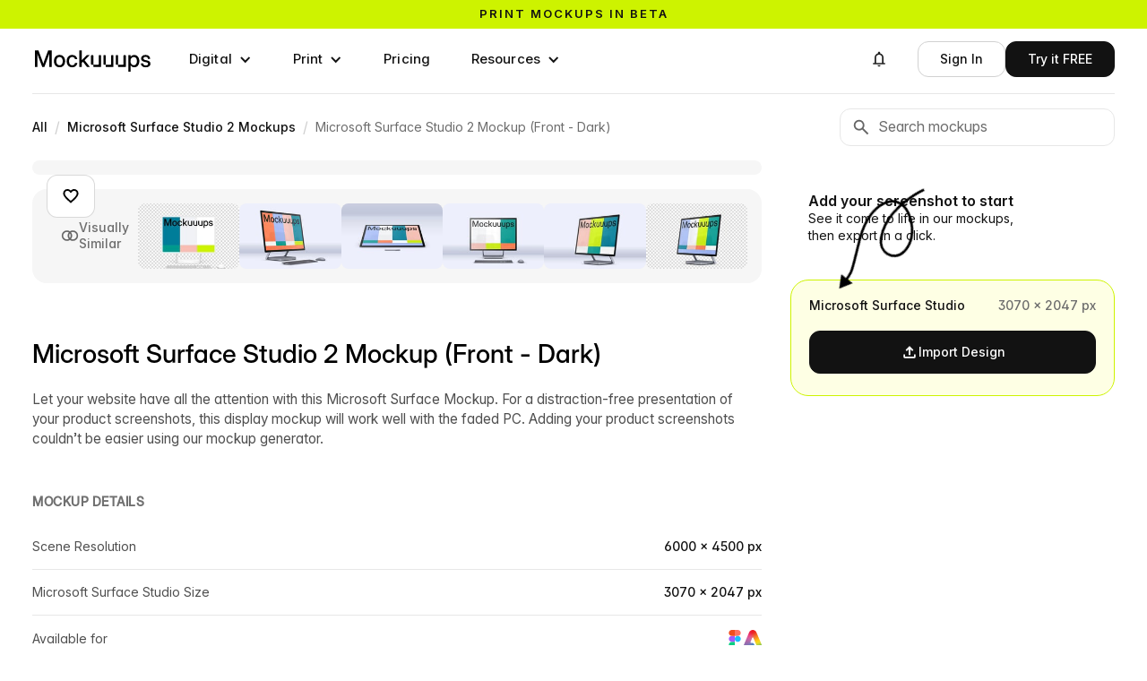

--- FILE ---
content_type: text/html; charset=utf-8
request_url: https://mockuuups.studio/collection/microsoft-surface-studio-2-mockup-front-dark/
body_size: 19328
content:
<!DOCTYPE html>
<html lang="en">
<head>
  <meta charset="utf-8">
  

<title>Microsoft Surface Studio 2 Mockup (Front - Dark) - Mockuuups Studio</title>


<link rel="preload" href="https://mockuuups.studio/render/mockup/4/7/microsoft-surface-studio-2-mockup-front-dark-loading.jpg" as="image"
  
   />
<link rel="preload" href="https://mockuuups.studio/render/mockup/4/50/microsoft-surface-studio-2-mockup-front-dark-preview.jpg" as="image"
  
   />
<link rel="preload" as="script" href="https://mockuuups.studio/app-cdn/embed/5a46b95aa443d3cc5fc4/5a46b95aa443d3cc5fc4.js">
<!-- <link rel="preload" as="script" href="/js/autosizes.js"> -->
    <link rel="modulepreload" href="/js/auth.js" crossorigin="anonymous">
    <link rel="modulepreload" href="https://www.gstatic.com/firebasejs/9.19.1/firebase-app.js" crossorigin="anonymous">
    <link rel="modulepreload" href="https://www.gstatic.com/firebasejs/9.19.1/firebase-auth.js" crossorigin="anonymous">
<link rel="preload" as="script" href="https://cdn.paddle.com/paddle/paddle.js">
<link rel="preload" as="script" href="https://cdn.weglot.com/weglot.min.js">
<link rel="preload" as="style" href="https://cdn.weglot.com/weglot.min.css?v=9">
<link rel="preload" href="https://mockuuups.studio/fonts/material-icons-2025.woff2" as="font" type="font/woff2" crossorigin>

<meta name="description" content="Let your website have all the attention with this Microsoft Surface Mockup. For a distraction-free presentation of your product screenshots, this display mockup will work well with the faded PC. Adding your product screenshots couldn’t be easier using our mockup generator.">
<meta name="twitter:card" content="summary_large_image">
<meta name="twitter:site" content="@mockuuups">
<meta name="twitter:title" content="Microsoft Surface Studio 2 Mockup (Front - Dark) - Mockuuups Studio">
<meta name="twitter:description" content="Let your website have all the attention with this Microsoft Surface Mockup. For a distraction-free presentation of your product screenshots, this display mockup will work well with the faded PC. Adding your product screenshots couldn’t be easier using our mockup generator.">
<meta name="twitter:image:src" content="https://mockuuups.studio/render/mockup/4/11/microsoft-surface-studio-2-mockup-front-dark-social.jpg">
<meta property="og:title" content="Microsoft Surface Studio 2 Mockup (Front - Dark) - Mockuuups Studio">
<meta property="og:description" content="Let your website have all the attention with this Microsoft Surface Mockup. For a distraction-free presentation of your product screenshots, this display mockup will work well with the faded PC. Adding your product screenshots couldn’t be easier using our mockup generator.">
<meta property="og:image" content="https://mockuuups.studio/render/mockup/4/11/microsoft-surface-studio-2-mockup-front-dark-social.jpg">
<meta property="og:image:width" content="1200">
<meta property="og:image:height" content="628">

<link rel="shortlink" href="https://mkp.st/DXUH">

<meta name="csrf-token" content="vnUyCyJZ-9SwdURTyyS5m-etwz3D6NsKriSo">



<link rel="canonical" href="https://mockuuups.studio/collection/microsoft-surface-studio-2-mockup-front-dark/" />
<meta property="og:url" content="https://mockuuups.studio/collection/microsoft-surface-studio-2-mockup-front-dark/">

<script>
  window.mockuuupsFrontendData = JSON.parse("{\"firebaseAuthKey\":\"AIzaSyCJ_c5wVRmGNkGO0SRIcZsbY4xkn8J3SZ4\",\"openedMockup\":\"microsoft-surface-studio-2-mockup-front-dark\",\"mockups\":[{\"id\":\"5ed583caabf3a0021c1179c7\",\"apiId\":\"XtWDyqvzoAIcEXnH\",\"createdAt\":\"2020-02-15T21:06:48.796Z\",\"updatedAt\":\"2026-01-19T22:30:18.705Z\",\"version\":4,\"title\":\"Microsoft Surface Studio 2 Mockup (Front - Dark)\",\"slug\":\"microsoft-surface-studio-2-mockup-front-dark\",\"source\":{\"meta\":{\"width\":6000,\"height\":4500,\"transparent\":false,\"tags\":{\"gender\":\"No Hands\",\"hands\":[\"No Hands\"]},\"focalPoint\":[2996,1967]},\"layers\":[],\"mockup\":{\"tag\":{\"device\":\"iPhone\",\"orientation\":\"Portrait\",\"gender\":\"No Hands\",\"editableBackground\":false},\"device\":\"5cf9190972361f000bb825c2\",\"position\":[1689.3939393939406,1094.3181818181813,4304.090909090906,1094.69696969697,4303.7121212121265,2839.439393939385,1689.5833333333353,2839.6641414141372],\"base\":\"zvnfxjzex5epcbvmpibr\",\"baseFull\":\"app/microsoft-surface-studio-2-front-dark-base-8906.png\",\"overlay\":\"xnzt9vi82vmkuvdknlhy\",\"overlayFull\":\"app/microsoft-surface-studio-2-front-dark-overlay-8906.png\"}},\"public\":true,\"qp\":\"qp/dx9crrzuwdhv3fyfpidt\",\"example\":\"example/qdwmqxe4zwdgjbusi8in\",\"shortId\":\"DXUH\"}],\"hasMissingExample\":false,\"formats\":[{\"id\":\"5cf9190972361f000bb825c2\",\"title\":\"Microsoft Surface Studio\",\"family\":\"Microsoft Surface\",\"width\":3070,\"height\":2047,\"widthPoints\":1535,\"heightPoints\":1024,\"type\":\"digital\",\"unit\":\"px\"}],\"studioContent\":[]}");
</script>

<script src="https://cdn.paddle.com/paddle/paddle.js"></script>
<script src="/js/paddle-integration.js"></script>



<link href="https://mockuuups.studio/app-cdn/embed/5a46b95aa443d3cc5fc4/5a46b95aa443d3cc5fc4.css" rel="stylesheet">


      <link rel="preconnect" href="https://assets.mockuuups.com">
      <link rel="preload" as="font" href="/web-cdn/fonts/Inteeer.woff2" type="font/woff2" crossorigin="anonymous">
      <link rel="preload" as="font" href="/web-cdn/fonts/InterVariable.woff2" type="font/woff2" crossorigin="anonymous"><link rel="preload" as="style" href="/web-cdn/css/cdfb2ef5-37ce-41eb-87f0-c8bd38cecf1e.css"><link rel="preload" as="script" href="/web-cdn/js/da5d487b-3462-4387-b769-731e8738daae.js">
  <meta content="width=device-width, initial-scale=1" name="viewport">
  <meta content="Webflow" name="generator">
  
  
  <link href="/web-cdn/css/cdfb2ef5-37ce-41eb-87f0-c8bd38cecf1e.css" rel="stylesheet" type="text/css">
  <script type="text/javascript">
      ! function(o, c) {
        var n = c.documentElement,
          t = " w-mod-";
        n.className += t + "js", ("ontouchstart" in o || o.DocumentTouch && c instanceof DocumentTouch) && (n.className += t + "touch")
      }(window, document);
    </script>
  <link href="/cdn-cgi/image/format=auto/web-cdn/images/favicon.png" rel="shortcut icon" type="image/x-icon">
  <link href="/cdn-cgi/image/format=auto/web-cdn/images/webclip.png" rel="apple-touch-icon">
  
  <link rel="license" href="https://mockuuups.studio/license/">
  <link rel="help" href="https://mockuuups.studio/faq/">
  <meta property="fb:app_id" content="996890117065735">
  <meta property="fb:page_id" content="534669366671619">
  <meta property="og:site_name" content="Mockuuups Studio">
  <link rel="alternate" type="application/rss+xml" title="Mockuuups Blog" href="https://mockuuups.studio/blog.rss">
  <link rel="search" type="application/opensearchdescription+xml" href="https://mockuuups.studio/opensearch.xml" title="Mockuuups">
  <style>
      html {
        font-feature-settings: "ss08" 1, "ss01" 1, "cv11" 1;
      }
      [id] {
        scroll-margin-top: 100px;
      }
      h1,
      h2,
      h3,
      h4,
      h5,
      h6 {
        text-wrap: balance;
      }
      [data-menu="name"] {
        max-width: 150px;
        overflow: hidden;
        text-overflow: ellipsis;
        white-space: nowrap;
      }
      .profile-details [data-menu="name"] {
        max-width: 190px;
      }
      .inteeer-word {
        white-space: nowrap;
        display: inline-block;
      }
      .inteeer-triple {
        font-feature-settings: "ss10" on;
        font-variant-alternates: stylistic(ss10);
      }
      .inteeer-pixelated {
        font-feature-settings: "ss09" on;
      }
      .mockuuups-logo {
        width: 134px;
        max-width: 100%;
        display: block;
      }
      .mockuuups-logo svg path {
        transition: fill .3s;
      }
      .mockuuups-logo:hover .u1 {
        animation: color-cycle-1 2s infinite .8s;
        animation-timing-function: step-start;
      }
      .mockuuups-logo:hover .u2 {
        animation: color-cycle-1 2s infinite 1.1s;
        animation-timing-function: step-start;
      }
      .mockuuups-logo:hover .u3 {
        animation: color-cycle-1 2s infinite 1.4s;
        animation-timing-function: step-start;
      }
      @keyframes color-cycle-1 {
        0%,
        100% {
          fill: #cdf300
        }
        10% {
          fill: #9cb5f7
        }
        20% {
          fill: #f7bfb4
        }
        30% {
          fill: #009990
        }
        40% {
          fill: #ff7d4d
        }
        50% {
          fill: #cdf300
        }
        60% {
          fill: #f7bfb4
        }
        70% {
          fill: #f1f2f5
        }
        80% {
          fill: #9cb5f7
        }
        90% {
          fill: #007d99
        }
      }
    </style>
  <script type="speculationrules">
      {"prerender":[{"where":{"and":[{"href_matches":"/*"},{"not":{"href_matches":"/logout"}}]},"eagerness":"moderate"}]}
</script>
  <script>
      (function(w, r) {
        w._rwq = r;
        w[r] = w[r] || function() {
          (w[r].q = w[r].q || []).push(arguments)
        }
      })(window, 'rewardful');
    </script>
  <script async="" src="https://r.wdfl.co/rw.js" data-rewardful="e5c7da"></script>
  <script src="https://cdn.jsdelivr.net/npm/@flowbase-co/boosters-carousel-ticker@1.3.0/dist/carousel-ticker.min.js" type="text/javascript" integrity="sha384-xCM8KVrgCkCMm81zTdPAlebSCCh848DRrNJt0N/0zOeiQ0HeghXzQMROkh0o2Wfq" crossorigin="anonymous"></script>
</head>
<body>
  <div data-animation="default" class="navbar-buttons without-border navbar-3 w-nav" data-easing2="ease-in-out" data-easing="ease-in-out" data-collapse="medium" role="banner" data-no-scroll="1" data-duration="0" data-wf--navigation-bar-white--variant="base" data-doc-height="1">
    <div class="sticky-header">
      <a href="https://mockuuups.studio/print-mockups/?utm_source=mockuuups&amp;utm_medium=notification-bar&amp;utm_campaign=prints-beta" class="sticky-header-link-block w-inline-block">
        <div class="sticky-header-code w-embed">
          <div class="text-slider">
            <div class="text-slide active">Print mockups in beta</div>
            <div class="text-slide">Try now, for free →</div>
          </div>
          <style>
              .text-slider {
                position: relative;
                overflow: hidden;
                height: 1.2em;
                line-height: 1.2em;
              }
              .text-slide {
                position: absolute;
                top: 0;
                left: 0;
                width: 100%;
                font-family: inherit;
                font-size: inherit;
                font-weight: inherit;
                color: inherit;
                text-align: inherit;
                transition: transform 0.4s ease-in-out;
                transform: translateY(0);
              }
              .text-slide:not(.active) {
                transform: translateY(100%);
              }
              /* Text animation on hover of sticky-header-link-block */
              .sticky-header-link-block:hover .text-slide.active {
                transform: translateY(-100%);
              }
              .sticky-header-link-block:hover .text-slide:not(.active) {
                transform: translateY(0);
              }
              /* Background color - set default color here instead of Webflow */
              .sticky-header {
                background-color: #cdf300;
                /* Default green */
                /* Removed transition for instant color changes */
              }
              .sticky-header:hover {
                animation: brandColorCycle 5s step-start infinite;
                /* Slower + instant changes */
              }
              /* Brand color cycling animation */
              @keyframes brandColorCycle {
                0%,
                100% {
                  background-color: #cdf300;
                }
                /* Brand green */
                14% {
                  background-color: #9cb5f7;
                }
                /* Blue */
                28% {
                  background-color: #f7bfb4;
                }
                /* Pink */
                42% {
                  background-color: #009990;
                }
                /* Teal */
                56% {
                  background-color: #ff7d4d;
                }
                /* Orange */
                70% {
                  background-color: #f1f2f5;
                }
                /* Light gray */
                84% {
                  background-color: #007d99;
                }
                /* Dark teal */
              }
            </style>
        </div>
      </a>
    </div>
    <div class="navigation-bar-container w-container">
      <a aria-label="Mockuuups" href="/" class="branding w-inline-block">
        <div class="mockuuups-logo w-embed"><svg width="100%" height="100%" viewbox="0 0 135 33" fill="none" xmlns="http://www.w3.org/2000/svg">
            <path d="M128.978 26.9607C125.891 26.9607 123.543 25.4483 123.352 22.488H126.005C126.159 23.9617 127.179 24.789 128.927 24.789C130.637 24.789 131.696 24.0004 131.696 22.9146C131.696 21.9838 130.918 21.4409 129.757 21.1824L127.524 20.6782C124.985 20.1094 123.658 18.8038 123.658 16.7743C123.658 14.3569 125.725 12.6893 128.812 12.6893C131.849 12.6893 134.018 14.3957 134.095 17.1491H131.517C131.492 15.8177 130.445 14.8481 128.851 14.8481C127.32 14.8481 126.35 15.6755 126.35 16.7226C126.35 17.6404 127.077 18.1962 128.289 18.4806L130.586 18.9977C133.214 19.5923 134.414 20.7816 134.414 22.7595C134.414 25.3578 132.117 26.9607 128.978 26.9607Z" fill="black"></path>
            <path d="M111.573 12.9866V14.9515H111.611C112.466 13.4519 114.035 12.7151 115.783 12.7151C119.266 12.7151 121.614 15.5978 121.614 19.812C121.614 24.0391 119.279 26.9089 115.77 26.9089C114.01 26.9089 112.568 26.1462 111.662 24.5821H111.624V32.0409H108.932V12.9866H111.573ZM111.445 19.812C111.445 22.6818 112.925 24.5562 115.222 24.5562C117.391 24.5562 118.884 22.8886 118.884 19.812C118.884 16.7225 117.391 15.0549 115.222 15.0549C112.925 15.0549 111.445 16.9422 111.445 19.812Z" fill="black"></path>
            <path d="M55.28 7.37634V18.8167H55.3183L61.0598 12.9867H64.4026L58.6994 18.8555L64.7854 26.6376H61.4808L56.6452 20.4972L55.28 21.8416V26.6376H52.5879V7.37634H55.28Z" fill="black"></path>
            <path d="M44.3973 26.9478C40.5441 26.9478 37.9668 24.0134 37.9668 19.8379C37.9668 15.6367 40.5568 12.6764 44.3973 12.6764C47.6125 12.6764 49.9601 14.7576 50.2919 17.6533H47.6125C47.3318 16.115 46.2345 15.0291 44.41 15.0291C42.0879 15.0291 40.6972 16.9164 40.6972 19.8379C40.6972 22.7336 42.0752 24.5951 44.41 24.5951C46.2601 24.5951 47.217 23.548 47.5742 21.958H50.2919C49.9857 24.8019 47.6125 26.9478 44.3973 26.9478Z" fill="black"></path>
            <path d="M29.8017 26.9478C25.9485 26.9478 23.3457 24.0392 23.3457 19.8379C23.3457 15.6108 25.9485 12.6764 29.8017 12.6764C33.6549 12.6764 36.2449 15.6108 36.2449 19.8379C36.2449 24.0392 33.6549 26.9478 29.8017 26.9478ZM26.0761 19.8379C26.0761 22.7465 27.4923 24.5951 29.8017 24.5951C32.111 24.5951 33.5273 22.7336 33.5273 19.8379C33.5273 16.9035 32.0983 15.0291 29.8017 15.0291C27.5051 15.0291 26.0761 16.9035 26.0761 19.8379Z" fill="black"></path>
            <path d="M9.74522 18.6616C10.0897 19.6441 10.7149 21.4668 11.1487 22.7982C11.5825 21.4668 12.2077 19.6441 12.5394 18.6616L16.7371 7.37634H20.7434V26.6376H17.9619V16.1408C17.9619 14.7706 18.013 12.8057 18.0513 10.983C17.3495 13.0771 16.6988 15.042 16.2905 16.1408L12.2842 26.6376H9.96213L5.91756 16.1408C5.52204 15.0808 4.88409 13.2452 4.19512 11.2544C4.23339 12.9996 4.28443 14.8352 4.28443 16.1408V26.6376H1.49023V7.37634H5.48376L9.74522 18.6616Z" fill="black"></path>
            <!--  U1  -->
            <path class="u1" d="M66.5475 23.9098C66.2157 23.9098 66.0371 23.7288 66.0371 23.3927V13.5035C66.0371 13.1674 66.2157 12.9865 66.5475 12.9865H68.2061C68.5378 12.9865 68.7165 13.1674 68.7165 13.5035V23.3927C68.7165 23.7288 68.8951 23.9098 69.2268 23.9098H74.4069C74.7387 23.9098 74.9173 23.7288 74.9173 23.3927V13.5035C74.9173 13.1674 75.0959 12.9865 75.4276 12.9865H77.0863C77.418 12.9865 77.5967 13.1674 77.5967 13.5035V26.1203C77.5967 26.4564 77.418 26.6374 77.0863 26.6374L69.2268 26.6115C68.8951 26.6115 68.7165 26.4305 68.7165 26.0944V24.4268C68.7165 24.0907 68.5378 23.9098 68.2061 23.9098H66.5475Z" fill="currentColor"></path>
            <!--  U2  -->
            <path class="u2" d="M80.7877 23.9099C80.456 23.9099 80.2773 23.7289 80.2773 23.3928V13.5037C80.2773 13.1676 80.456 12.9866 80.7877 12.9866H82.4464C82.7781 12.9866 82.9567 13.1676 82.9567 13.5037V23.3928C82.9567 23.7289 83.1353 23.9099 83.4671 23.9099H88.6472C88.9789 23.9099 89.1575 23.7289 89.1575 23.3928V13.5037C89.1575 13.1676 89.3361 12.9866 89.6679 12.9866H91.3265C91.6583 12.9866 91.8369 13.1676 91.8369 13.5037V26.1204C91.8369 26.4565 91.6583 26.6375 91.3265 26.6375L83.4671 26.6116C83.1353 26.6116 82.9567 26.4306 82.9567 26.0945V24.427C82.9567 24.0909 82.7781 23.9099 82.4464 23.9099H80.7877Z" fill="currentColor"></path>
            <!--  U3  -->
            <path class="u3" d="M95.026 23.9099C94.6942 23.9099 94.5156 23.7289 94.5156 23.3928V13.5037C94.5156 13.1676 94.6942 12.9866 95.026 12.9866H96.6846C97.0164 12.9866 97.195 13.1676 97.195 13.5037V23.3928C97.195 23.7289 97.3736 23.9099 97.7053 23.9099H102.885C103.217 23.9099 103.396 23.7289 103.396 23.3928V13.5037C103.396 13.1676 103.574 12.9866 103.906 12.9866H105.565C105.897 12.9866 106.075 13.1676 106.075 13.5037V26.1204C106.075 26.4565 105.897 26.6375 105.565 26.6375L97.7053 26.6116C97.3736 26.6116 97.195 26.4306 97.195 26.0945V24.427C97.195 24.0909 97.0164 23.9099 96.6846 23.9099H95.026Z" fill="currentColor"></path>
          </svg></div>
      </a>
      <nav role="navigation" class="navigation-menu w-nav-menu">
        <div data-hover="true" data-delay="100" data-wf--dropdown---digital--variant="base" class="navigation-menu-dropdown w-dropdown">
          <div class="buttonnavlink dropdown w-dropdown-toggle">
            <div class="dropdown-item-icon w-icon-dropdown-toggle"></div>
            <div>Digital</div>
          </div>
          <nav class="megadropdown-wrapper w-dropdown-list">
            <div class="megadropdown-menu">
              <div class="megadropdown-grid">
                <div class="megadropdown-list">
                  <a data-highlight="" data-target="#preview-all" href="/mockup-generator/" class="megadropdown-link w-inline-block"><span class="megadropdown-link-text">
                      <div>All Devices</div>
                    </span></a>
                  <a data-highlight="" data-target="#preview-phone" href="/mockup-generator/phone/" class="megadropdown-link w-inline-block"><span class="megadropdown-link-text">
                      <div>Phone</div>
                    </span></a>
                  <a data-highlight="" data-target="#preview-tablet" href="/mockup-generator/tablet/" class="megadropdown-link w-inline-block"><span class="megadropdown-link-text">
                      <div>Tablet</div>
                    </span></a>
                  <a data-highlight="" data-target="#preview-laptop" href="/mockup-generator/laptop/" class="megadropdown-link w-inline-block"><span class="megadropdown-link-text">
                      <div>Laptop</div>
                    </span></a>
                  <a data-highlight="" data-target="#preview-desktop" href="/mockup-generator/desktop/" class="megadropdown-link w-inline-block"><span class="megadropdown-link-text">
                      <div>Desktop</div>
                    </span></a>
                  <a data-highlight="" data-target="#preview-smartwatch" href="/mockup-generator/smart-watch/" class="megadropdown-link w-inline-block"><span class="megadropdown-link-text">
                      <div>Smartwatch</div>
                    </span></a>
                  <a data-highlight="" data-target="#preview-television" href="/mockup-generator/tv/" class="megadropdown-link w-inline-block"><span class="megadropdown-link-text">
                      <div>Television</div>
                    </span></a>
                </div>
                <div class="megadropdown-preview-scrollable">
                  <a id="preview-all" href="https://mockuuups.studio/search/?q=update-january-2026-apple-watch" class="megadropdown-preview-block first w-inline-block">
                    <div class="latest-previews-text">
                      <div class="latest-previews-caption">Latest Update</div>
                      <div>14 January 2026</div>
                    </div>
                    <div class="latest-previews"><img src="/cdn-cgi/image/format=auto/web-cdn/images/apple-watch-ultra-mockup-on-a-wooden-desk-preview.jpg" loading="lazy" sizes="100vw" srcset="/cdn-cgi/image/format=auto/web-cdn/images/apple-watch-ultra-mockup-on-a-wooden-desk-preview.jpg 500w, /cdn-cgi/image/format=auto/web-cdn/images/apple-watch-ultra-mockup-on-a-wooden-desk-preview.jpg 800w, /cdn-cgi/image/format=auto/web-cdn/images/apple-watch-ultra-mockup-on-a-wooden-desk-preview.jpg 1000w" alt="" class="latest-previews-img"><img src="/cdn-cgi/image/format=auto/web-cdn/images/apple-watch-ultra-mockup-on-a-wooden-table-next-to-a-laptop-preview.jpg" loading="lazy" sizes="100vw" srcset="/cdn-cgi/image/format=auto/web-cdn/images/apple-watch-ultra-mockup-on-a-wooden-table-next-to-a-laptop-preview.jpg 500w, /cdn-cgi/image/format=auto/web-cdn/images/apple-watch-ultra-mockup-on-a-wooden-table-next-to-a-laptop-preview.jpg 800w, /cdn-cgi/image/format=auto/web-cdn/images/apple-watch-ultra-mockup-on-a-wooden-table-next-to-a-laptop-preview.jpg 1000w" alt="" class="latest-previews-img"></div>
                  </a>
                  <div id="preview-phone" class="megadropdown-preview-block"><img src="/cdn-cgi/image/format=auto/web-cdn/images/menu-phone.webp" loading="lazy" sizes="100vw" srcset="/cdn-cgi/image/format=auto/web-cdn/images/menu-phone-p-500.webp 500w, /cdn-cgi/image/format=auto/web-cdn/images/menu-phone.webp 720w" alt="Phone Mockups" class="megadropdown-preview-image"></div>
                  <div id="preview-tablet" class="megadropdown-preview-block"><img src="/cdn-cgi/image/format=auto/web-cdn/images/menu-tablet.webp" loading="lazy" sizes="100vw" srcset="/cdn-cgi/image/format=auto/web-cdn/images/menu-tablet-p-500.webp 500w, /cdn-cgi/image/format=auto/web-cdn/images/menu-tablet.webp 720w" alt="Tablet Mockups" class="megadropdown-preview-image"></div>
                  <div id="preview-laptop" class="megadropdown-preview-block"><img src="/cdn-cgi/image/format=auto/web-cdn/images/menu-laptop.webp" loading="lazy" sizes="100vw" srcset="/cdn-cgi/image/format=auto/web-cdn/images/menu-laptop-p-500.webp 500w, /cdn-cgi/image/format=auto/web-cdn/images/menu-laptop.webp 720w" alt="Laptop Mockups" class="megadropdown-preview-image"></div>
                  <div id="preview-desktop" class="megadropdown-preview-block"><img src="/cdn-cgi/image/format=auto/web-cdn/images/menu-desktop.webp" loading="lazy" sizes="100vw" srcset="/cdn-cgi/image/format=auto/web-cdn/images/menu-desktop-p-500.webp 500w, /cdn-cgi/image/format=auto/web-cdn/images/menu-desktop.webp 720w" alt="Desktop Mockups" class="megadropdown-preview-image"></div>
                  <div id="preview-smartwatch" class="megadropdown-preview-block"><img src="/cdn-cgi/image/format=auto/web-cdn/images/menu-smartwatch.webp" loading="lazy" sizes="100vw" srcset="/cdn-cgi/image/format=auto/web-cdn/images/menu-smartwatch-p-500.webp 500w, /cdn-cgi/image/format=auto/web-cdn/images/menu-smartwatch.webp 720w" alt="Smartwatch Mockups" class="megadropdown-preview-image"></div>
                  <div id="preview-television" class="megadropdown-preview-block"><img src="/cdn-cgi/image/format=auto/web-cdn/images/menu-television.webp" loading="lazy" sizes="100vw" srcset="/cdn-cgi/image/format=auto/web-cdn/images/menu-television-p-500.webp 500w, /cdn-cgi/image/format=auto/web-cdn/images/menu-television.webp 720w" alt="Television Mockups" class="megadropdown-preview-image"></div>
                  <div class="megadropdown-preview-block"><img src="/cdn-cgi/image/format=auto/web-cdn/images/preview-coming-01.jpg" loading="lazy" sizes="100vw" srcset="/cdn-cgi/image/format=auto/web-cdn/images/preview-coming-01-p-500.jpg 500w, /cdn-cgi/image/format=auto/web-cdn/images/preview-coming-01-p-800.jpg 800w, /cdn-cgi/image/format=auto/web-cdn/images/preview-coming-01.jpg 960w" alt="And more mockups added on monthly basis" class="megadropdown-preview-image"></div>
                </div>
              </div>
            </div>
          </nav>
        </div>
        <div data-delay="100" data-hover="true" data-wf--dropdown---print--variant="base" class="navigation-menu-dropdown w-dropdown">
          <div class="buttonnavlink dropdown w-dropdown-toggle">
            <div class="dropdown-item-icon w-icon-dropdown-toggle"></div>
            <div>Print</div>
          </div>
          <nav class="megadropdown-wrapper w-dropdown-list">
            <div class="megadropdown-menu">
              <div class="megadropdown-grid">
                <div class="megadropdown-list">
                  <a data-highlight="" data-target="#preview-all" href="/print-mockups/" class="megadropdown-link w-inline-block">
                    <div class="megadropdown-link-text">All Prints</div>
                  </a>
                  <a data-highlight="" data-target="#preview-card" href="/mockup-generator/business-card/" class="megadropdown-link w-inline-block">
                    <div class="megadropdown-link-text">Business Card</div>
                  </a>
                  <a data-highlight="" data-target="#preview-poster" href="/mockup-generator/poster/" class="megadropdown-link w-inline-block">
                    <div class="megadropdown-link-text">Poster</div>
                  </a>
                  <a data-highlight="" data-target="#preview-book" href="/mockup-generator/book/" class="megadropdown-link w-inline-block">
                    <div class="megadropdown-link-text">Book</div>
                  </a>
                  <a data-highlight="" data-target="#preview-paper" href="/mockup-generator/paper/" class="megadropdown-link w-inline-block">
                    <div class="megadropdown-link-text">Paper</div>
                  </a>
                </div>
                <div class="megadropdown-preview-scrollable">
                  <a id="preview-all" href="https://mockuuups.studio/mockup-generator/softcover-book/" class="megadropdown-preview-block first w-inline-block">
                    <div class="latest-previews-text">
                      <div class="latest-previews-caption">Latest Update</div>
                      <div>28 October 2025</div>
                    </div>
                    <div class="latest-previews"><img src="/cdn-cgi/image/format=auto/web-cdn/images/paperback-book-mockup-on-a-cozy-green-sofa-preview.jpg" loading="lazy" sizes="100vw" srcset="/cdn-cgi/image/format=auto/web-cdn/images/paperback-book-mockup-on-a-cozy-green-sofa-preview-p-500.jpg 500w, /cdn-cgi/image/format=auto/web-cdn/images/paperback-book-mockup-on-a-cozy-green-sofa-preview-p-800.jpg 800w, /cdn-cgi/image/format=auto/web-cdn/images/paperback-book-mockup-on-a-cozy-green-sofa-preview.jpg 1000w" alt="" class="latest-previews-img"><img src="/cdn-cgi/image/format=auto/web-cdn/images/paperback-book-mockup-on-a-bedside-table-with-breakfast-preview.jpg" loading="lazy" sizes="100vw" srcset="/cdn-cgi/image/format=auto/web-cdn/images/paperback-book-mockup-on-a-bedside-table-with-breakfast-preview-p-500.jpg 500w, /cdn-cgi/image/format=auto/web-cdn/images/paperback-book-mockup-on-a-bedside-table-with-breakfast-preview-p-800.jpg 800w, /cdn-cgi/image/format=auto/web-cdn/images/paperback-book-mockup-on-a-bedside-table-with-breakfast-preview.jpg 1000w" alt="" class="latest-previews-img"><img src="/cdn-cgi/image/format=auto/web-cdn/images/softcover-mockup-on-a-green-cabinet-with-plant-preview.jpg" loading="lazy" sizes="100vw" srcset="/cdn-cgi/image/format=auto/web-cdn/images/softcover-mockup-on-a-green-cabinet-with-plant-preview-p-500.jpg 500w, /cdn-cgi/image/format=auto/web-cdn/images/softcover-mockup-on-a-green-cabinet-with-plant-preview-p-800.jpg 800w, /cdn-cgi/image/format=auto/web-cdn/images/softcover-mockup-on-a-green-cabinet-with-plant-preview.jpg 1000w" alt="" class="latest-previews-img"></div>
                  </a>
                  <div id="preview-card" class="megadropdown-preview-block"><img sizes="100vw" srcset="/cdn-cgi/image/format=auto/web-cdn/images/menu-card-p-500.webp 500w, /cdn-cgi/image/format=auto/web-cdn/images/menu-card-p-800.webp 800w, /cdn-cgi/image/format=auto/web-cdn/images/menu-card-p-1080.webp 1080w, /cdn-cgi/image/format=auto/web-cdn/images/menu-card.webp 1440w" alt="" src="/cdn-cgi/image/format=auto/web-cdn/images/menu-card.webp" loading="lazy" class="megadropdown-preview-image"></div>
                  <div id="preview-poster" class="megadropdown-preview-block"><img sizes="100vw" srcset="/cdn-cgi/image/format=auto/web-cdn/images/menu-poster-p-500.webp 500w, /cdn-cgi/image/format=auto/web-cdn/images/menu-poster-p-800.webp 800w, /cdn-cgi/image/format=auto/web-cdn/images/menu-poster-p-1080.webp 1080w, /cdn-cgi/image/format=auto/web-cdn/images/menu-poster.webp 1440w" alt="" src="/cdn-cgi/image/format=auto/web-cdn/images/menu-poster.webp" loading="lazy" class="megadropdown-preview-image"></div>
                  <div id="preview-book" class="megadropdown-preview-block"><img sizes="100vw" srcset="/cdn-cgi/image/format=auto/web-cdn/images/menu-book-p-500.webp 500w, /cdn-cgi/image/format=auto/web-cdn/images/menu-book-p-800.webp 800w, /cdn-cgi/image/format=auto/web-cdn/images/menu-book-p-1080.webp 1080w, /cdn-cgi/image/format=auto/web-cdn/images/menu-book.webp 1440w" alt="" src="/cdn-cgi/image/format=auto/web-cdn/images/menu-book.webp" loading="lazy" class="megadropdown-preview-image"></div>
                  <div id="preview-paper" class="megadropdown-preview-block"><img sizes="100vw" srcset="/cdn-cgi/image/format=auto/web-cdn/images/menu-paper-p-500.webp 500w, /cdn-cgi/image/format=auto/web-cdn/images/menu-paper-p-800.webp 800w, /cdn-cgi/image/format=auto/web-cdn/images/menu-paper-p-1080.webp 1080w, /cdn-cgi/image/format=auto/web-cdn/images/menu-paper.webp 1440w" alt="" src="/cdn-cgi/image/format=auto/web-cdn/images/menu-paper.webp" loading="lazy" class="megadropdown-preview-image"></div>
                  <div class="megadropdown-preview-block"><img sizes="100vw" srcset="/cdn-cgi/image/format=auto/web-cdn/images/preview-coming-01-p-500.jpg 500w, /cdn-cgi/image/format=auto/web-cdn/images/preview-coming-01-p-800.jpg 800w, /cdn-cgi/image/format=auto/web-cdn/images/preview-coming-01.jpg 960w" alt="And more mockups added on monthly basis" src="/cdn-cgi/image/format=auto/web-cdn/images/preview-coming-01.jpg" loading="lazy" class="megadropdown-preview-image"></div>
                </div>
              </div>
            </div>
          </nav>
        </div>
        <a href="/pricing/" data-wf--menu-item--variant="base" class="buttonnavlink w-nav-link">Pricing</a>
        <div data-hover="true" data-delay="100" data-wf--dropdown---resources--variant="base" class="navigation-menu-dropdown w-dropdown">
          <div class="buttonnavlink dropdown w-dropdown-toggle">
            <div class="dropdown-item-icon w-icon-dropdown-toggle"></div>
            <div>Resources</div>
          </div>
          <nav class="dropdown-list resources w-dropdown-list">
            <a href="/blog/" class="dropdown-menu-link without-icons w-inline-block">
              <div>Blog</div>
            </a>
            <a href="/about-us/" class="dropdown-menu-link without-icons w-inline-block">
              <div>About Us</div>
            </a>
            <a href="/download/" class="dropdown-menu-link without-icons w-inline-block">
              <div>Plugins &amp; Desktop App</div>
            </a>
            <a href="/learn/" class="dropdown-menu-link without-icons w-inline-block">
              <div>Video Tutorials</div>
            </a>
            <a href="/use-cases/" class="dropdown-menu-link without-icons w-inline-block">
              <div>Use Cases</div>
            </a>
          </nav>
        </div>
      </nav>
      <nav id="user-menu-notifications" data-wf--notifications--variant="base" class="user-menu-notifications">
        <div data-delay="0" data-hover="true" class="button-dropdown profile w-dropdown">
          <div class="button-dropdown-toggle notifications w-dropdown-toggle">
            <div class="w-embed"><svg xmlns="http://www.w3.org/2000/svg" height="20px" viewbox="0 -960 960 960" width="20px" fill="currentColor">
                <path d="M160-200v-80h80v-280q0-83 50-147.5T420-792v-28q0-25 17.5-42.5T480-880q25 0 42.5 17.5T540-820v28q80 20 130 84.5T720-560v280h80v80H160Zm320-300Zm0 420q-33 0-56.5-23.5T400-160h160q0 33-23.5 56.5T480-80ZM320-280h320v-280q0-66-47-113t-113-47q-66 0-113 47t-47 113v280Z"></path>
              </svg></div>
          </div>
          <div class="button-dropdown-list notifications w-dropdown-list">
            <aside id="app-notifications" class="notification-list" data-has-unseen="false">
        <a href="/search/?q&#x3D;update-january-2026-apple-watch" class="notification-item w-inline-block">
            <div class="notification-content">
                <div class="notification-preview">
                        <img
                            loading="lazy"
                            alt=""
                            width="132"
                            height="88"
                            src="https://assets.mockuuups.com/mo/image/upload/c_limit,f_auto,h_300,w_300/app-notifications/wjrdrk3zkiixon7gr9lf.jpg"
                            src="https://assets.mockuuups.com/mo/image/upload/c_limit,f_auto,h_300,w_300/app-notifications/wjrdrk3zkiixon7gr9lf.jpg 1x, https://assets.mockuuups.com/mo/image/upload/c_limit,f_auto,h_300,w_300/app-notifications/wjrdrk3zkiixon7gr9lf.jpg 2x"
                            class="notification-preview-img"
                        />
                </div>
                <div class="notification-text">
                    <div class="latest-previews-caption">
                        <time datetime="2026-01-14T14:57:53.000Z">Jan 14th, 2026</time>
                    </div>
                    <div class="notification-text-heading">12× Apple Watch Ultra</div>
                </div>
            </div>
        </a>
        <a href="/search/?q&#x3D;update-december-2025-apple-devices" class="notification-item w-inline-block">
            <div class="notification-content">
                <div class="notification-preview">
                        <img
                            loading="lazy"
                            alt=""
                            width="132"
                            height="88"
                            src="https://assets.mockuuups.com/mo/image/upload/c_limit,f_auto,h_300,w_300/app-notifications/ku9otx7geyq2tj9qvwsj.jpg"
                            src="https://assets.mockuuups.com/mo/image/upload/c_limit,f_auto,h_300,w_300/app-notifications/ku9otx7geyq2tj9qvwsj.jpg 1x, https://assets.mockuuups.com/mo/image/upload/c_limit,f_auto,h_300,w_300/app-notifications/ku9otx7geyq2tj9qvwsj.jpg 2x"
                            class="notification-preview-img"
                        />
                </div>
                <div class="notification-text">
                    <div class="latest-previews-caption">
                        <time datetime="2025-12-17T17:57:58.000Z">Dec 17th, 2025</time>
                    </div>
                    <div class="notification-text-heading">15× Arm Apple Device Mockups</div>
                </div>
            </div>
        </a>
        <a href="/create/iphone-17-isometric-stand-right" class="notification-item w-inline-block">
            <div class="notification-content">
                <div class="notification-preview">
                        <img
                            loading="lazy"
                            alt=""
                            width="132"
                            height="88"
                            src="https://assets.mockuuups.com/mo/image/upload/c_limit,f_auto,h_300,w_300/app-notifications/h3qvhcw1yjjixgvmz6xs.jpg"
                            src="https://assets.mockuuups.com/mo/image/upload/c_limit,f_auto,h_300,w_300/app-notifications/h3qvhcw1yjjixgvmz6xs.jpg 1x, https://assets.mockuuups.com/mo/image/upload/c_limit,f_auto,h_300,w_300/app-notifications/h3qvhcw1yjjixgvmz6xs.jpg 2x"
                            class="notification-preview-img"
                        />
                </div>
                <div class="notification-text">
                    <div class="latest-previews-caption">
                        <time datetime="2025-11-23T09:04:10.000Z">Nov 23rd, 2025</time>
                    </div>
                    <div class="notification-text-heading">Angles of iPhone 17 in the Editor!</div>
                </div>
            </div>
        </a>
</aside>
            <a href="/changelog/" class="button-dropdown-link center w-inline-block">
              <div>All Updates</div>
              <div class="button-icon w-embed"><svg xmlns="http://www.w3.org/2000/svg" height="20px" viewbox="0 -960 960 960" width="20px" fill="#000000">
                  <path d="m560-240-56-58 142-142H160v-80h486L504-662l56-58 240 240-240 240Z"></path>
                </svg></div>
            </a>
          </div>
        </div>
      </nav>
      
      <nav id="user-menu-signed-out" class="user-menu-signed-out">
        <a data-wf--secondary---small--variant="base" href="/manage/" class="button-secondary small w-inline-block">
          <div>Sign In</div>
        </a>
        <a data-wf--primary---small--variant="base" href="/download/" class="button-primary small w-inline-block">
          <div>Try it FREE</div>
        </a>
      </nav>
      <div data-wf--hamburger--variant="base" class="menu-button w-nav-button">
        <div class="hamburger-icon w-embed"><svg xmlns="http://www.w3.org/2000/svg" height="100%" viewbox="0 -960 960 960" width="100%" fill="currentColor">
            <path d="M111.87-228.28v-91h736.26v91H111.87Zm0-206.22v-91h736.26v91H111.87Zm0-206.22v-91h736.26v91H111.87Z"></path>
          </svg></div>
      </div>
    </div>
    <div class="session-script w-embed w-script">
      <style>
          .megadropdown-preview-scrollable {
            height: 500px;
            overflow-y: scroll;
            scroll-snap-type: y mandatory;
            overscroll-behavior: contain;
            scrollbar-width: none;
            transform: none !important;
            opacity: 1 !important;
            transition: none !important;
          }
          .megadropdown-preview-scrollable::-webkit-scrollbar {
            display: none;
          }
          .megadropdown-preview-block {
            scroll-snap-align: start;
          }
        </style>
      <script>
          (function() {
            try {
              const session = window.mockuuupsSession = JSON.parse('{"user":false}');
              if (session && session.user) {
                const manageButton = document.querySelector('#nav-manage');
                const downloadButton = document.querySelector('#nav-download');
                const manageLink = document.querySelector('#nav-manage-link');
                const downloadLink = document.querySelector('#nav-download-link');
                manageButton.style.display = 'block';
                downloadButton.style.display = 'none';
                //manageLink.style.display = 'inline-block';
                downloadLink.style.display = 'inline-block';
                //([manageButton, downloadButton, manageLink, downloadLink]).forEach((element)=>element.classList.add('has-user-session'));
                if (manageButton && downloadButton) {
                  const manageButtonLink = manageButton.querySelector('a');
                  manageButtonLink.innerHTML = '';
                  if (document.location.pathname === '/manage/') {
                    manageButtonLink.href = '/logout/';
                    manageButtonLink.innerHTML = 'Sign Out';
                    if (manageLink) {
                      manageLink.href = '/logout/';
                      manageLink.innerHTML = 'Sign Out';
                    }
                  } else {
                    const img = document.createElement('img');
                    img.src = session.user.gravatar;
                    img.width = 22;
                    img.height = 22;
                    img.alt = '';
                    img.style.borderRadius = '100%';
                    img.style.marginLeft = '10px';
                    img.style.border = '1px solid rgba(0, 0, 0, 0.1)';
                    const username = document.createElement('span');
                    username.innerText = session.user.firstName || 'Manage Account';
                    manageButtonLink.appendChild(username);
                    manageButtonLink.appendChild(img);
                  }
                }
              }
              if (typeof window.handleMockuuupsFlashes === 'function') {
                setTimeout(handleMockuuupsFlashes);
              }
            } catch (e) {
              console.log(e);
            }
          })();
        </script>
      <script>
          (function() {
            // Wait for DOM to be ready
            function initMegadropdowns() {
              const wrappers = document.querySelectorAll('.megadropdown-wrapper');
              if (!wrappers.length) return;
              wrappers.forEach(wrapper => {
                // Skip if already initialized
                if (wrapper.dataset.megadropdownInitialized) return;
                const container = wrapper.querySelector('.megadropdown-preview-scrollable');
                if (!container) return;
                // Mark as initialized
                wrapper.dataset.megadropdownInitialized = 'true';
                // Prevent scroll leaking to page for this specific container
                const kill = e => {
                  e.preventDefault();
                  e.stopPropagation();
                };
                ['wheel', 'touchmove'].forEach(evt =>
                  container.addEventListener(evt, kill, {
                    passive: false,
                    capture: true
                  })
                );
                // Find links within THIS specific wrapper only
                wrapper.querySelectorAll('.megadropdown-link').forEach(link => {
                  const targetSel = link.getAttribute('data-target');
                  function activate() {
                    // Search for target within THIS container only
                    const target = container.querySelector(targetSel);
                    if (target) {
                      container.scrollTo({
                        top: target.offsetTop,
                        behavior: 'smooth'
                      });
                    }
                  }
                  // Mouse events
                  link.addEventListener('mouseenter', activate);
                  // Keyboard events
                  link.addEventListener('focus', activate);
                });
              });
            }
            // Initialize immediately if DOM is ready
            if (document.readyState === 'loading') {
              document.addEventListener('DOMContentLoaded', initMegadropdowns);
            } else {
              initMegadropdowns();
            }
            // Re-initialize if new dropdowns are added dynamically
            const observer = new MutationObserver((mutations) => {
              let shouldReinit = false;
              mutations.forEach((mutation) => {
                if (mutation.type === 'childList') {
                  mutation.addedNodes.forEach((node) => {
                    if (node.nodeType === 1 && (
                        node.classList?.contains('megadropdown-wrapper') ||
                        node.querySelector?.('.megadropdown-wrapper')
                      )) {
                      shouldReinit = true;
                    }
                  });
                }
              });
              if (shouldReinit) {
                initMegadropdowns();
              }
            });
            observer.observe(document.body, {
              childList: true,
              subtree: true
            });
          })();
        </script>
      <script src="https://mockuuups.studio/js/menu-effect.js?v2" async=""></script>
    </div>
    <div class="separator-full navigation-bar"></div>
  </div>
  <main id="root">


<div class="section-wrapper">
  <div class="top-bar">
    <div class="breadcrumb-navigation" itemscope itemtype="https://schema.org/BreadcrumbList">
      <meta itemprop="name" content="Mockup Library Navigation" />
      <span itemprop="itemListElement" itemscope itemtype="https://schema.org/ListItem">
        <meta itemprop="position" content="1" />
        <a title="Browse All Mockups" rel="directory" itemscope itemtype="https://schema.org/WebPage" itemid="/mockup-generator/" href="/mockup-generator/" class="level-block w-inline-block" itemprop="item">
          <meta itemprop="name" content="All Mockups" />
          <div class="level">
            <div>All</div>
          </div>
          <div class="level-slash">/</div>
        </a>
      </span>
      <span itemprop="itemListElement" itemscope itemtype="https://schema.org/ListItem">
        <meta itemprop="position" content="2" />
        <a rel="tag directory" itemscope itemtype="https://schema.org/WebPage" itemprop="item" itemid="/mockup-generator/microsoft-surface-studio-2/" href="/mockup-generator/microsoft-surface-studio-2/" class="level-block w-inline-block">
          <div class="level">
            <div itemprop="name">Microsoft Surface Studio 2 Mockups</div>
          </div>
          <div class="level-slash">/</div>
        </a>
      </span>
      <div class="level current">Microsoft Surface Studio 2 Mockup (Front - Dark)</div>
    </div>
    <div class="search-form-block w-form">
      <form method="GET" action="/search/">
        <div class="search-icon mini w-embed">
          <svg xmlns="http://www.w3.org/2000/svg" height="100%" viewbox="0 -960 960 960" width="100%" fill="#666666" alt="">
            <path d="M784-120 532-372q-30 24-69 38t-83 14q-109 0-184.5-75.5T120-580q0-109 75.5-184.5T380-840q109 0 184.5 75.5T640-580q0 44-14 83t-38 69l252 252-56 56ZM380-400q75 0 127.5-52.5T560-580q0-75-52.5-127.5T380-760q-75 0-127.5 52.5T200-580q0 75 52.5 127.5T380-400Z"></path>
          </svg>
        </div>
        <input type="search" class="search-input mini w-input" maxlength="256" name="q" placeholder="Search mockups" aria-label="Search mockups">
      </form>
    </div>
  </div>
  <div class="detail-mockup-wrapper">
    <div id="w-node-b321a9c1-572c-b815-b7a3-060be1cf6366-e0d1433b" class="detail-mockup-text">
      <div class="detail-mockup-similar-wrapper">
        <div id="w-node-a3f3e11e-c131-8379-ccd1-4a52412b3b27-e0d1433b" class="detail-mockup-similar">
          <div class="detail-mockup-similar-heading">
            <div class="button-icon w-embed"><svg xmlns="http://www.w3.org/2000/svg" height="100%" viewBox="0 -960 960 960"
                width="100%" fill="#666666" alt="">
                <path
                  d="M640-280q83 0 141.5-58.5T840-480q0-83-58.5-141.5T640-680q-27 0-52.5 7T540-653q29 36 44.5 80t15.5 93q0 49-15.5 93T540-307q22 13 47.5 20t52.5 7Zm-160-80q19-25 29.5-55.5T520-480q0-34-10.5-64.5T480-600q-19 25-29.5 55.5T440-480q0 34 10.5 64.5T480-360Zm-160 80q27 0 52.5-7t47.5-20q-29-36-44.5-80T360-480q0-49 15.5-93t44.5-80q-22-13-47.5-20t-52.5-7q-83 0-141.5 58.5T120-480q0 83 58.5 141.5T320-280Zm0 80q-117 0-198.5-81.5T40-480q0-117 81.5-198.5T320-760q45 0 85.5 13t74.5 37q34-24 74.5-37t85.5-13q117 0 198.5 81.5T920-480q0 117-81.5 198.5T640-200q-45 0-85.5-13T480-250q-34 24-74.5 37T320-200Z">
                </path>
              </svg></div>
            <div>Visually Similar</div>
          </div>
      
          <div class="detail-mockup-similar-previews">
            <a href="/collection/minimal-microsoft-surface-studio-mockup/" class="detail-mockup-similar-item w-inline-block">
              <img
                loading="lazy"
                width="500" height="320"
                class="mockup-image"
                src="https://mockuuups.studio/render/mockup/4/9/minimal-microsoft-surface-studio-mockup-thumbnail.jpg" srcset="https://mockuuups.studio/cdn-cgi/image/width=100/render/mockup/4/9/minimal-microsoft-surface-studio-mockup-thumbnail.jpg 100w, https://mockuuups.studio/cdn-cgi/image/width=200/render/mockup/4/9/minimal-microsoft-surface-studio-mockup-thumbnail.jpg 200w, https://mockuuups.studio/cdn-cgi/image/width=300/render/mockup/4/9/minimal-microsoft-surface-studio-mockup-thumbnail.jpg 300w, https://mockuuups.studio/cdn-cgi/image/width=400/render/mockup/4/9/minimal-microsoft-surface-studio-mockup-thumbnail.jpg 400w, https://mockuuups.studio/cdn-cgi/image/width=500/render/mockup/4/9/minimal-microsoft-surface-studio-mockup-thumbnail.jpg 500w"
                sizes="(max-width: 479px) 42vw, (max-width: 991px) 12vw, 15vw"
                alt="Minimal Microsoft Surface Studio mockup"
              />
            </a>
            <a href="/collection/microsoft-surface-studio-2-mockup-perspective-left-light/" class="detail-mockup-similar-item w-inline-block">
              <img
                loading="lazy"
                width="500" height="320"
                class="mockup-image"
                src="https://mockuuups.studio/render/mockup/4/9/microsoft-surface-studio-2-mockup-perspective-left-light-thumbnail.jpg" srcset="https://mockuuups.studio/cdn-cgi/image/width=100/render/mockup/4/9/microsoft-surface-studio-2-mockup-perspective-left-light-thumbnail.jpg 100w, https://mockuuups.studio/cdn-cgi/image/width=200/render/mockup/4/9/microsoft-surface-studio-2-mockup-perspective-left-light-thumbnail.jpg 200w, https://mockuuups.studio/cdn-cgi/image/width=300/render/mockup/4/9/microsoft-surface-studio-2-mockup-perspective-left-light-thumbnail.jpg 300w, https://mockuuups.studio/cdn-cgi/image/width=400/render/mockup/4/9/microsoft-surface-studio-2-mockup-perspective-left-light-thumbnail.jpg 400w, https://mockuuups.studio/cdn-cgi/image/width=500/render/mockup/4/9/microsoft-surface-studio-2-mockup-perspective-left-light-thumbnail.jpg 500w"
                sizes="(max-width: 479px) 42vw, (max-width: 991px) 12vw, 15vw"
                alt="Microsoft Surface Studio 2 Mockup (Perspective Left - Light)"
              />
            </a>
            <a href="/collection/microsoft-surface-studio-2-mockup-tablet-light/" class="detail-mockup-similar-item w-inline-block">
              <img
                loading="lazy"
                width="500" height="320"
                class="mockup-image"
                src="https://mockuuups.studio/render/mockup/4/9/microsoft-surface-studio-2-mockup-tablet-light-thumbnail.jpg" srcset="https://mockuuups.studio/cdn-cgi/image/width=100/render/mockup/4/9/microsoft-surface-studio-2-mockup-tablet-light-thumbnail.jpg 100w, https://mockuuups.studio/cdn-cgi/image/width=200/render/mockup/4/9/microsoft-surface-studio-2-mockup-tablet-light-thumbnail.jpg 200w, https://mockuuups.studio/cdn-cgi/image/width=300/render/mockup/4/9/microsoft-surface-studio-2-mockup-tablet-light-thumbnail.jpg 300w, https://mockuuups.studio/cdn-cgi/image/width=400/render/mockup/4/9/microsoft-surface-studio-2-mockup-tablet-light-thumbnail.jpg 400w, https://mockuuups.studio/cdn-cgi/image/width=500/render/mockup/4/9/microsoft-surface-studio-2-mockup-tablet-light-thumbnail.jpg 500w"
                sizes="(max-width: 479px) 42vw, (max-width: 991px) 12vw, 15vw"
                alt="Microsoft Surface Studio 2 Mockup (Tablet - Light)"
              />
            </a>
            <a href="/collection/microsoft-surface-studio-2-mockup-front-light/" class="detail-mockup-similar-item w-inline-block">
              <img
                loading="lazy"
                width="500" height="320"
                class="mockup-image"
                src="https://mockuuups.studio/render/mockup/4/9/microsoft-surface-studio-2-mockup-front-light-thumbnail.jpg" srcset="https://mockuuups.studio/cdn-cgi/image/width=100/render/mockup/4/9/microsoft-surface-studio-2-mockup-front-light-thumbnail.jpg 100w, https://mockuuups.studio/cdn-cgi/image/width=200/render/mockup/4/9/microsoft-surface-studio-2-mockup-front-light-thumbnail.jpg 200w, https://mockuuups.studio/cdn-cgi/image/width=300/render/mockup/4/9/microsoft-surface-studio-2-mockup-front-light-thumbnail.jpg 300w, https://mockuuups.studio/cdn-cgi/image/width=400/render/mockup/4/9/microsoft-surface-studio-2-mockup-front-light-thumbnail.jpg 400w, https://mockuuups.studio/cdn-cgi/image/width=500/render/mockup/4/9/microsoft-surface-studio-2-mockup-front-light-thumbnail.jpg 500w"
                sizes="(max-width: 479px) 42vw, (max-width: 991px) 12vw, 15vw"
                alt="Microsoft Surface Studio 2 Mockup (Front - Light)"
              />
            </a>
            <a href="/collection/microsoft-surface-studio-2-mockup-perspective-right-light/" class="detail-mockup-similar-item w-inline-block">
              <img
                loading="lazy"
                width="500" height="320"
                class="mockup-image"
                src="https://mockuuups.studio/render/mockup/4/9/microsoft-surface-studio-2-mockup-perspective-right-light-thumbnail.jpg" srcset="https://mockuuups.studio/cdn-cgi/image/width=100/render/mockup/4/9/microsoft-surface-studio-2-mockup-perspective-right-light-thumbnail.jpg 100w, https://mockuuups.studio/cdn-cgi/image/width=200/render/mockup/4/9/microsoft-surface-studio-2-mockup-perspective-right-light-thumbnail.jpg 200w, https://mockuuups.studio/cdn-cgi/image/width=300/render/mockup/4/9/microsoft-surface-studio-2-mockup-perspective-right-light-thumbnail.jpg 300w, https://mockuuups.studio/cdn-cgi/image/width=400/render/mockup/4/9/microsoft-surface-studio-2-mockup-perspective-right-light-thumbnail.jpg 400w, https://mockuuups.studio/cdn-cgi/image/width=500/render/mockup/4/9/microsoft-surface-studio-2-mockup-perspective-right-light-thumbnail.jpg 500w"
                sizes="(max-width: 479px) 42vw, (max-width: 991px) 12vw, 15vw"
                alt="Microsoft Surface Studio 2 Mockup (Perspective Right - Light)"
              />
            </a>
            <a href="/collection/microsoft-surface-studio-2-mockup-perspective-right-transparent/" class="detail-mockup-similar-item w-inline-block">
              <img
                loading="lazy"
                width="500" height="320"
                class="mockup-image"
                src="https://mockuuups.studio/render/mockup/4/9/microsoft-surface-studio-2-mockup-perspective-right-transparent-thumbnail.jpg" srcset="https://mockuuups.studio/cdn-cgi/image/width=100/render/mockup/4/9/microsoft-surface-studio-2-mockup-perspective-right-transparent-thumbnail.jpg 100w, https://mockuuups.studio/cdn-cgi/image/width=200/render/mockup/4/9/microsoft-surface-studio-2-mockup-perspective-right-transparent-thumbnail.jpg 200w, https://mockuuups.studio/cdn-cgi/image/width=300/render/mockup/4/9/microsoft-surface-studio-2-mockup-perspective-right-transparent-thumbnail.jpg 300w, https://mockuuups.studio/cdn-cgi/image/width=400/render/mockup/4/9/microsoft-surface-studio-2-mockup-perspective-right-transparent-thumbnail.jpg 400w, https://mockuuups.studio/cdn-cgi/image/width=500/render/mockup/4/9/microsoft-surface-studio-2-mockup-perspective-right-transparent-thumbnail.jpg 500w"
                sizes="(max-width: 479px) 42vw, (max-width: 991px) 12vw, 15vw"
                alt="Microsoft Surface Studio 2 Mockup (Perspective Right - Transparent)"
              />
            </a>
          </div>
        </div>
      </div>
      <div>
        <h1 class="heading-device">Microsoft Surface Studio 2 Mockup (Front - Dark)</h1>
          <h2 class="heading-device" style="display: none;">Microsoft Surface mockup</h2>
        <p class="description-device">Let your website have all the attention with this Microsoft Surface Mockup. For a distraction-free presentation of your product screenshots, this display mockup will work well with the faded PC. Adding your product screenshots couldn’t be easier using our mockup generator.</p>
      </div>
      <div class="mockup-features">
        <h3 class="caption">Mockup Details</h3>
        <div class="mockup-feature-list">
          <div class="mockup-feature-item">
            <div>Scene Resolution</div>
            <div class="mockup-feature-item-values">
              <div class="mockup-feature-item-value-highlighted">6000 × 4500 px</div>
            </div>
          </div>
            <div class="mockup-feature-item">
              <div>Microsoft Surface Studio Size</div>
              <div class="mockup-feature-item-values">
                <div class="mockup-feature-item-value-highlighted">3070 × 2047 px</div>
              </div>
            </div>
          <div class="mockup-feature-item">
            <div>Available for</div>
            <div class="mockup-feature-item-values">
              <a href="/help/article/75-how-to-open-mockup-in-figma" class="w-inline-block"><img src="/web-cdn/images/figma-icon.svg" loading="lazy" width="20"
                  height="20" alt="Figma Plugin"></a>
              <a href="/help/article/76-how-to-open-mockup-in-adobe-express" class="w-inline-block"><img src="/web-cdn/images/express.svg" loading="lazy"
                  width="20" height="20" alt="Adobe Express Add-on"></a>
            </div>
          </div>
        </div>
      </div>
        <div class="mockup-features">
          <h3 class="caption">Mockup Generator API</h3>
          <p class="description-device">Generating mockups from this template can be fully automated using our API. Create your own automation using no-code tools like Zapier or Make.com. <a href="https://mockuuups.studio/api/">Learn more</a>
          </p>
          <p class="description-device">Mockup ID: <code data-copy="XtWDyqvzoAIcEXnH" title="Click to copy" style="cursor: pointer;">XtWDyqvzoAIcEXnH</code></p>
        </div>
    </div>
    <style>
      .detail-mockup-preview-wrapper {
        display: flex;
        align-items: center;
        justify-content: center;
        overflow: hidden;
        max-height: calc(100vh - 230px);
        aspect-ratio: 6000/4500;
      }
      .detail-image {
        width: 100%;
        height: auto;
        object-fit: contain;
      }
      .mockup-detail-preview {
        padding-top: 0;
        margin-bottom: 0;
        width: auto;
        height: 100%;
        aspect-ratio: 6000/4500;
      }
    </style>
    <div id="w-node-acd31210-05f4-83cf-6aa8-8e7738244be5-e0d1433b" class="detail-mockup-preview">
      <div class="detail-mockup-preview-wrapper">
        <div class="mockup-detail-preview">
            <img loading="eager" class="detail-image" src="https://mockuuups.studio/render/mockup/4/7/microsoft-surface-studio-2-mockup-front-dark-loading.jpg" alt="" width="6000" height="4500">
            <img
              loading="eager"
              class="detail-image"
              id="detail-image"
              width="6000"
              height="4500"
              src="https://mockuuups.studio/render/mockup/4/50/microsoft-surface-studio-2-mockup-front-dark-preview.jpg" srcset="https://mockuuups.studio/cdn-cgi/image/width=500/render/mockup/4/50/microsoft-surface-studio-2-mockup-front-dark-preview.jpg 500w, https://mockuuups.studio/cdn-cgi/image/width=1000/render/mockup/4/50/microsoft-surface-studio-2-mockup-front-dark-preview.jpg 1000w, https://mockuuups.studio/cdn-cgi/image/width=1500/render/mockup/4/50/microsoft-surface-studio-2-mockup-front-dark-preview.jpg 1500w, https://mockuuups.studio/cdn-cgi/image/width=2000/render/mockup/4/50/microsoft-surface-studio-2-mockup-front-dark-preview.jpg 2000w, https://mockuuups.studio/cdn-cgi/image/width=2500/render/mockup/4/50/microsoft-surface-studio-2-mockup-front-dark-preview.jpg 2500w, https://mockuuups.studio/cdn-cgi/image/width=3000/render/mockup/4/50/microsoft-surface-studio-2-mockup-front-dark-preview.jpg 3000w"
              sizes="(max-width: 991px) 90vw, 66vw"
              alt="Microsoft Surface Studio 2 Mockup (Front - Dark)"
            />
        </div>
      </div>
      <div class="detail-mockup-quick-actions">
        <form method="POST">
          <input type="hidden" name="intent" value="toggle-favorite">
          <input type="hidden" name="_csrf" value="vnUyCyJZ-9SwdURTyyS5m-etwz3D6NsKriSo" />
          <button type="submit" class="button-secondary icon-only on-image w-inline-block" style="">
            <div class="button-icon w-embed">
              <svg xmlns="http://www.w3.org/2000/svg" height="100%" viewBox="0 -960 960 960" width="100%" fill="#000">
                <path d="m479.76-109-63.5-57.02Q314.3-257.74 247.71-324.46q-66.6-66.71-105.72-119.81-39.12-53.1-54.74-97.82Q71.63-586.8 71.63-634q0-97.58 65.33-162.97 65.33-65.4 162.8-65.4 51.75 0 98.51 21.04 46.77 21.05 81.49 59.85 34.72-38.8 81.49-59.85 46.77-21.04 98.51-21.04 97.68 0 163.14 65.4 65.47 65.39 65.47 162.97 0 46.96-15.5 91.67-15.5 44.72-54.74 97.7-39.24 52.98-105.96 119.81-66.71 66.84-168.91 158.8L479.76-109Zm0-122.59q95.52-86 157.16-146.9 61.65-60.9 97.29-106.04 35.64-45.14 49.4-80.08 13.76-34.94 13.76-69.38 0-59.05-39.28-98.22-39.29-39.16-98.21-39.16-46.16 0-85.68 26.5-39.53 26.5-54.53 67.5h-79.58q-14.89-41-54.59-67.5t-85.67-26.5q-58.7 0-97.83 39.16-39.13 39.17-39.13 98.21 0 34.7 13.87 69.9 13.86 35.2 49.52 80.31 35.65 45.12 97.06 105.9 61.4 60.78 156.44 146.3Zm.48-269.89Z"></path>
              </svg>
            </div>
          </button>
        </form>
      </div>
    </div>
    <div id="w-node-_0309a6df-aee8-225b-11c2-9dab8deaba40-e0d1433b" class="detail-mockup-actions">
          <div class="onboarding-block">
            <div class="onboarding-copy">
              <div class="onboarding-heading">Add your screenshot to start</div>
              <div>See it come to life in our mockups, then export in a click.</div>
            </div>
            <div class="onboarding-animation" data-w-id="50d20197-49da-393b-cf71-62f2c66a400f" data-animation-type="lottie" data-src="/web-cdn/documents/arrow-onboarding.json" data-loop="0" data-direction="1" data-autoplay="1" data-is-ix2-target="0" data-renderer="svg" data-default-duration="0" data-duration="4">
            </div>
          </div>
      <div id="embed-controls" style="position: relative;">
        <div class="loading-indicator" style="pointer-events: none;">
          <style>
            @keyframes spin {
              from {
                transform: rotate(0deg);
              }
              to {
                transform: rotate(360deg);
              }
            }
            .loading-indicator svg {
              animation: spin 2s linear infinite;
            }
          </style>
          <div class="dynamic-wrapper"><div class="mockup-object-wrapper onboarding"><div class="mockup-object"><div class="mockup-object-heading"><div>Loading mockup…</div></div><div class="mockup-object-heading additional-info"></div></div><div class="mockup-object-actions-wrapper"><div class="mockup-object-actions"><button disabled type="button" class="button-primary w-inline-block"><div class="button-icon w-embed"><svg alt="" xmlns="http://www.w3.org/2000/svg" height="20" viewBox="0 -960 960 960" width="20" fill="currentColor"><path d="M480-80q-82 0-155-31.5t-127.5-86Q143-252 111.5-325T80-480q0-83 31.5-155.5t86-127Q252-817 325-848.5T480-880q17 0 28.5 11.5T520-840q0 17-11.5 28.5T480-800q-133 0-226.5 93.5T160-480q0 133 93.5 226.5T480-160q133 0 226.5-93.5T800-480q0-17 11.5-28.5T840-520q17 0 28.5 11.5T880-480q0 82-31.5 155t-86 127.5q-54.5 54.5-127 86T480-80Z"/></svg></div></button></div></div></div>
        </div>
      </div>
    </div>
  </div>
</div>




  <div class="section-wrapper">
    <div class="large-section wf-section">
      <div class="sign-up-container wf-section">
        <div class="sign-up-footer">
          <h5 class="sign-up-heading">Ready to make better mockups in less time?</h5>
          <p class="sign-up-subheading">Paste your visuals into 5100+ device mockups for free today.</p>
          <div class="columns-13 w-row">
            <div class="column-20 w-col w-col-6 w-col-stack">
              <div class="sign-up-bullet">
                <div class="sign-up-icon"><img src="/cdn-cgi/image/format&#x3D;auto/web-cdn/images/check-icon.svg" loading="lazy" width="16" alt="">
                </div>
                <p class="sign-up-text">No design skills required.</p>
              </div>
              <div class="sign-up-bullet">
                <div class="sign-up-icon"><img src="/cdn-cgi/image/format&#x3D;auto/web-cdn/images/check-icon.svg" loading="lazy" width="16" alt="">
                </div>
                <p class="sign-up-text">Preview 5100+ device mockups at once.</p>
              </div>
              <div class="sign-up-bullet">
                <div class="sign-up-icon"><img src="/cdn-cgi/image/format&#x3D;auto/web-cdn/images/check-icon.svg" loading="lazy" width="16" alt="">
                </div>
                <p class="sign-up-text">Create and export in seconds!</p>
              </div>
              <a data-track-download="true" href="/download/" target="_blank" class="primary-button full sign-up w-button">Try
                Mockuuups Studio for FREE</a>
            </div>
            <div class="column-19 w-col w-col-6 w-col-stack">
              <div class="tweet-sign-up">
                <a rel="noreferrer noopener nofollow" href="https://twitter.com/jesseddy/status/1258243163128397825"
                  target="_blank" class="testimonial-header large w-inline-block w-clearfix">
                  <img src="/cdn-cgi/image/format&#x3D;auto/web-cdn/images/jess-twitter.jpg" height="36" alt="Jess on Twitter" loading="lazy"
                    class="tweet-photo large">
                </a>
                <div class="testimonial-header"></div>
                <p class="testimonial-paragraph large">If you&#x27;re into making nice product shots with your app designs, <a
                    href="https://twitter.com/Mockuuups" class="link">@Mockuuups</a> is a great. Install it on your MAC, super
                  easy to use.</p>
                <p class="testimonial-name">Jess<br><span>@jesseddy</span><br></p>
              </div>
            </div>
          </div>
        </div>
      </div>
    </div>
  </div>

<script type="application/ld+json">
{"@context":"http://schema.org","@type":"ImageObject","@id":"https://mockuuups.studio/collection/microsoft-surface-studio-2-mockup-front-dark/","name":"Microsoft Surface Studio 2 Mockup (Front - Dark)","description":"Let your website have all the attention with this Microsoft Surface Mockup. For a distraction-free presentation of your product screenshots, this display mockup will work well with the faded PC. Adding your product screenshots couldn’t be easier using our mockup generator.","contentUrl":"https://mockuuups.studio/render/mockup/4/50/microsoft-surface-studio-2-mockup-front-dark-preview.jpg","inLanguage":"en-US","thumbnailUrl":"https://mockuuups.studio/cdn-cgi/image/width=500/render/mockup/4/9/microsoft-surface-studio-2-mockup-front-dark-thumbnail.jpg","license":"https://mockuuups.studio/license/","acquireLicensePage":"https://mockuuups.studio/collection/microsoft-surface-studio-2-mockup-front-dark/","mainEntityOfPage":"https://mockuuups.studio/collection/microsoft-surface-studio-2-mockup-front-dark/","url":"https://mockuuups.studio/collection/microsoft-surface-studio-2-mockup-front-dark/","uploadDate":"2020-02-15T21:06:48.796Z","version":4,"copyrightNotice":"Mockuuups Studio","creator":{"@type":"Organization","@id":"https://mockuuups.studio/","name":"Mockuuups Studio","url":"https://mockuuups.studio/"},"creditText":"Mockuuups Studio","representativeOfPage":true}
</script>

<script>
function fallbackCopyTextToClipboard(text) {
  var input = document.createElement('input');
  input.value = text;
  input.style.top = '0';
  input.style.left = '0';
  input.style.position = 'fixed';
  input.style.opacity = 0;
  document.body.appendChild(input);
  input.focus();
  input.select();
  try {
      document.execCommand('copy');
      setTimeout(() => {
          document.body.removeChild(input);
      });
      return true;
  } catch (err) {
      prompt('Copy your text:', text);
      return false;
  }
}

function copyTextToClipboard(text) {
  if (!navigator.clipboard) {
      fallbackCopyTextToClipboard(text);
      return;
  }
  return navigator.clipboard.writeText(text).then(function () {
      return true;
  }, function (err) {
      return fallbackCopyTextToClipboard(text);
  });
}

const copyLinks = document.querySelectorAll('[data-copy]');
for (let i = 0; i < copyLinks.length; i++) {
  const link = copyLinks[i];
  const token = link.getAttribute('data-copy');
  link.addEventListener('click', () => {
      const originalText = link.innerText;
      copyTextToClipboard(token);
      link.innerText = 'Copied';
      setTimeout(() => {
          link.innerText = originalText;
      }, 1000);
  });
}
</script>

<script src="https://mockuuups.studio/app-cdn/embed/5a46b95aa443d3cc5fc4/5a46b95aa443d3cc5fc4.js"></script>

    <dialog id="auth-dialog">
      <button type="button" id="close-auth-dialog" class="modal-close-button w-inline-block" style="z-index:1;top:50px;">
        <img src="/cdn-cgi/image/format&#x3D;auto/web-cdn/images/x.svg" loading="lazy" alt="" class="image-36">
      </button>
      <div class="login-block modal" id="auth-form-wrapper">
      </div>
    </dialog>

    <template id="auth-form-template">
      <style>
        #password-area.hidden, #code-area.hidden {
          position: relative;
          opacity: 0;
          overflow: hidden;
          height: 0px;
        }
        #code-input {
          font-family: SFMono-Regular, Menlo, Monaco, Consolas, "Liberation Mono", "Courier New", monospace;
        }
        #auth-inputs-wrapper {
          position: relative;
        }
        .loading-spinner {
          position: absolute;
          top: 0;
          left: 0;
          width: 100%;
          height: 100%;
          margin: 0;
          padding: 0;
          display: flex;
          justify-content: center;
          align-items: center;
          z-index: 100;
        }
        dialog::backdrop {
          background: rgba(0, 0, 0, .6);
        }
        dialog#auth-dialog {
          background: transparent;
          padding: 40px 0 0;
          border: none;
          margin: auto;
        }
      
        .loading-spinner-svg-animation {
          animation: loading-spinner .6s infinite linear;
        }
      
        @keyframes loading-spinner {
          from {
            transform: rotate(0deg);
          }
      
          to {
            transform: rotate(360deg);
          }
        }
      </style>
      
      <div class="auth-source single  modal">
        <div class="auth-icon modal">
          <img src="/cdn-cgi/image/format&#x3D;auto/web-cdn/images/uuu-symbol.svg" alt="Mockuuups Studio App">
        </div>
        <!--  -->
      </div>
      <h2 class="heading-login modal">Sign in or create an account</h2>
      <p class="subheading-login modal">New or returning users? Get started here.</p>
      <div class="login-form">
        <form id="auth-form" name="auth-form" method="post" action="/auth/" data-firebase-auth-key="AIzaSyCJ_c5wVRmGNkGO0SRIcZsbY4xkn8J3SZ4">
          <input type="hidden" name="_csrf" value="vnUyCyJZ-9SwdURTyyS5m-etwz3D6NsKriSo" />
          <input type="hidden" name="idToken" id="id-token" value="" />
          <input type="hidden" name="request" id="request" value="" />
      
            <div class="small-section messages-section wf-section" style="margin-bottom: 32px; display: none; align-items: center;" id="auth-messages">
              <div class="messages">
                <div class="error-message"></div>
              </div>
            </div>
      
            <div id="auth-inputs-wrapper">
              <div class="loading-spinner w-embed" id="loader">
                <svg class="loading-spinner-svg-animation" version="1.1" xmlns="http://www.w3.org/2000/svg" xmlns:xlink="http://www.w3.org/1999/xlink" x="0px" y="0px" width="80px" height="80px" viewBox="0 0 50 50" style="enable-background:new 0 0 50 50;" xml:space="preserve">
                  <path fill="#A0A0A0" d="M43.935,25.145c0-10.318-8.364-18.683-18.683-18.683c-10.318,0-18.683,8.365-18.683,18.683h4.068c0-8.071,6.543-14.615,14.615-14.615c8.072,0,14.615,6.543,14.615,14.615H43.935z">
                  </path>
                </svg>
              </div>
            <div id="auth-inputs" style="visibility: hidden;">
              <div class="w-layout-grid auth-providers" id="auth-providers">
                <button type="button" id="auth-google" data-label="Google" data-service="google.com" class="auth-button w-inline-block modal">
                  <img src="/cdn-cgi/image/format&#x3D;auto/web-cdn/images/Google__G__Logo.svg" alt="" class="auth-provider-icon">
                  <div class="auth-provider-label">Google</div>
                </button>
                <button type="button" id="auth-github" data-label="Github" data-service="github.com" class="auth-button w-inline-block modal">
                  <img src="/cdn-cgi/image/format&#x3D;auto/web-cdn/images/github-mark.svg" alt="" class="auth-provider-icon">
                  <div class="auth-provider-label">GitHub</div>
                </button>
                <button type="button" id="auth-apple" data-label="Apple" data-service="apple.com" class="auth-button w-inline-block modal">
                  <img src="/cdn-cgi/image/format&#x3D;auto/web-cdn/images/apple-logo.svg" alt="" class="auth-provider-icon">
                  <div class="auth-provider-label">Apple</div>
                </button>
                <button type="button" id="auth-setapp" data-label="Setapp" data-service="setapp.com" class="auth-button w-inline-block modal">
                  <img src="/images/setapp.svg" alt="" class="auth-provider-icon">
                  <div class="auth-provider-label">Setapp</div>
                </button>
              </div>
              <div class="auth-separator" id="auth-separator">
                <div class="auth-separator-line"></div>
                <div class="auth-separator-label"><span class="auth-separator-label-inner">or</span></div>
              </div>
      
              <label style="display:none;" for="email-input" class="field-label login">Use your Email</label>
              <input class="login-input w-input" name="email" id="email-input" type="email" autocomplete="email" required placeholder="Enter your email address…" autocapitalize="off" />
      
              <div style="display: none;" class="login-code" id="auth-prompt"></div>
      
              <div id="password-area" class="hidden">
                <label for="password-input" class="field-label login">Password</label>
                <input tabindex="-1" class="login-input w-input" name="password" id="password-input" type="password" autocomplete="current-password" placeholder="Your password…" minlength="8" />
              </div>
      
              <div id="code-area" class="hidden">
                <label for="code-input" class="field-label login">Login Code</label>
                <input tabindex="-1" class="login-input w-input" name="code" id="code-input" type="text" placeholder="Your login code…" />
              </div>
            </div>
          </div>
      
          <button id="continue" type="submit" disabled class="primary-button login w-button">Loading…</button>
        </form>
      </div>
      <div id="password-reset" class="auth-secondary-action" style="display: block;">
        Forgot your password?&nbsp;<a href="/auth/password-reset/" class="link">Reset here</a>
      </div>
      <p class="legal">By continuing, you agree with the <a href="/terms/" class="link">Terms of Use</a> and the <a href="/privacy-policy/" class="link">Privacy Policy</a>.</p>    </template>

    <script type="module">
      const dialog = document.getElementById('auth-dialog');
      const template = document.getElementById('auth-form-template');
      window.openAuthDialog = function (authParams = {}) {
        return new Promise((resolve, reject) => {
          const clone = template.content.cloneNode(true);
          const authFormWrapper = document.getElementById('auth-form-wrapper');
          authFormWrapper.innerHTML = '';
          authFormWrapper.appendChild(clone);
          dialog.showModal();
          import('/js/auth.js').then(module => {
            return module.initAuth(authParams);
          }).then(result => {
            console.log('authResult', result);
            resolve(result);
            dialog.close();
          }).catch(error => {
            console.log('authError', error);
            reject(error);
            dialog.close();
          });
          dialog.addEventListener('close', () => {
            resolve(null);
          });
        });
      }
      const signInLink = document.querySelector('#user-menu-signed-out a[href="/manage/"]');
      if (signInLink) {
        signInLink.addEventListener('click', function(e) {
          e.preventDefault();
          window.openAuthDialog({});
        });
      }
      const closeButton = document.getElementById('close-auth-dialog');
      if (closeButton) {
        closeButton.addEventListener('click', function() {
          dialog.close();
        });
      }
    </script>

<script src="/js/protocolcheck.js"></script>
<script>
window.addEventListener('load', function() {
    const appLinks = document.querySelectorAll('a[href^="mockuuups:"]');
    for (let index = 0; index < appLinks.length; index++) {
        const element = appLinks[index];
        element.addEventListener('click', function(e) {
            protocolCheck(e.target.href, function() {
                window.location = '/download/';
            });
            e.preventDefault();
        })
    }
});
</script>

</main>
  <div class="footer-wraper">
    <div class="floating-embed w-embed"></div>
    <a href="/pricing/" class="offer w-inline-block">
      <div><span class="text-span-3">a</span><br>b <span class="coupon">c</span></div>
    </a>
    <div class="latest-news">
    <div class="caption blogpost">Latest Blogposts</div>
    <div class="w-layout-grid latest-news-grid">
            <div class="latest-blog">
                <a href="/blog/post/best-isometric-imac-mockups/" class="latest-image w-inline-block">
                    <img
                        width="300"
                        height="150"
                        src="https://assets.mockuuups.com/mo/image/upload/blog/v7ks4ghozuilgcqreqt5" srcset="https://assets.mockuuups.com/mo/image/upload/c_limit%2Cw_340/blog/v7ks4ghozuilgcqreqt5 340w, https://assets.mockuuups.com/mo/image/upload/c_limit%2Cw_680/blog/v7ks4ghozuilgcqreqt5 680w, https://assets.mockuuups.com/mo/image/upload/c_limit%2Cw_1020/blog/v7ks4ghozuilgcqreqt5 1020w, https://assets.mockuuups.com/mo/image/upload/c_limit%2Cw_1360/blog/v7ks4ghozuilgcqreqt5 1360w, https://assets.mockuuups.com/mo/image/upload/c_limit%2Cw_1700/blog/v7ks4ghozuilgcqreqt5 1700w, https://assets.mockuuups.com/mo/image/upload/c_limit%2Cw_2040/blog/v7ks4ghozuilgcqreqt5 2040w"
                        sizes="auto"
                        loading="lazy"
                        alt="20+ Best Isometric iMac Mockups for UI/UX Designers"
                        class="latest-preview"
                    />
                </a>
                <a href="/blog/post/best-isometric-imac-mockups/" class="latest-blog-link">20+ Best Isometric iMac Mockups for UI/UX Designers</a>
            </div>
            <div class="latest-blog">
                <a href="/blog/post/gifts-for-ui-ux-designers/" class="latest-image w-inline-block">
                    <img
                        width="300"
                        height="150"
                        src="https://assets.mockuuups.com/mo/image/upload/blog/pte0ouwlmqj5targh0of" srcset="https://assets.mockuuups.com/mo/image/upload/c_limit%2Cw_340/blog/pte0ouwlmqj5targh0of 340w, https://assets.mockuuups.com/mo/image/upload/c_limit%2Cw_680/blog/pte0ouwlmqj5targh0of 680w, https://assets.mockuuups.com/mo/image/upload/c_limit%2Cw_1020/blog/pte0ouwlmqj5targh0of 1020w, https://assets.mockuuups.com/mo/image/upload/c_limit%2Cw_1360/blog/pte0ouwlmqj5targh0of 1360w, https://assets.mockuuups.com/mo/image/upload/c_limit%2Cw_1700/blog/pte0ouwlmqj5targh0of 1700w, https://assets.mockuuups.com/mo/image/upload/c_limit%2Cw_2040/blog/pte0ouwlmqj5targh0of 2040w"
                        sizes="auto"
                        loading="lazy"
                        alt="Gifts for UI/UX Designers That Aren&#x27;t Another Pair of Headphones"
                        class="latest-preview"
                    />
                </a>
                <a href="/blog/post/gifts-for-ui-ux-designers/" class="latest-blog-link">Gifts for UI/UX Designers That Aren&#x27;t Another Pair of Headphones</a>
            </div>
            <div class="latest-blog">
                <a href="/blog/post/mockuuups-rebrand-interview/" class="latest-image w-inline-block">
                    <img
                        width="300"
                        height="150"
                        src="https://assets.mockuuups.com/mo/image/upload/blog/jzb4lxmmubmf8ufvzk09" srcset="https://assets.mockuuups.com/mo/image/upload/c_limit%2Cw_340/blog/jzb4lxmmubmf8ufvzk09 340w, https://assets.mockuuups.com/mo/image/upload/c_limit%2Cw_680/blog/jzb4lxmmubmf8ufvzk09 680w, https://assets.mockuuups.com/mo/image/upload/c_limit%2Cw_1020/blog/jzb4lxmmubmf8ufvzk09 1020w, https://assets.mockuuups.com/mo/image/upload/c_limit%2Cw_1360/blog/jzb4lxmmubmf8ufvzk09 1360w, https://assets.mockuuups.com/mo/image/upload/c_limit%2Cw_1700/blog/jzb4lxmmubmf8ufvzk09 1700w, https://assets.mockuuups.com/mo/image/upload/c_limit%2Cw_2040/blog/jzb4lxmmubmf8ufvzk09 2040w"
                        sizes="auto"
                        loading="lazy"
                        alt="Inside the Mockuuups Rebrand: A Conversation with Michael Dolejš"
                        class="latest-preview"
                    />
                </a>
                <a href="/blog/post/mockuuups-rebrand-interview/" class="latest-blog-link">Inside the Mockuuups Rebrand: A Conversation with Michael Dolejš</a>
            </div>
            <div class="latest-blog">
                <a href="/blog/post/best-isometric-perspective-iphone-17-mockups/" class="latest-image w-inline-block">
                    <img
                        width="300"
                        height="150"
                        src="https://assets.mockuuups.com/mo/image/upload/blog/np0ie10oy7c8kg1l1hjm" srcset="https://assets.mockuuups.com/mo/image/upload/c_limit%2Cw_340/blog/np0ie10oy7c8kg1l1hjm 340w, https://assets.mockuuups.com/mo/image/upload/c_limit%2Cw_680/blog/np0ie10oy7c8kg1l1hjm 680w, https://assets.mockuuups.com/mo/image/upload/c_limit%2Cw_1020/blog/np0ie10oy7c8kg1l1hjm 1020w, https://assets.mockuuups.com/mo/image/upload/c_limit%2Cw_1360/blog/np0ie10oy7c8kg1l1hjm 1360w, https://assets.mockuuups.com/mo/image/upload/c_limit%2Cw_1700/blog/np0ie10oy7c8kg1l1hjm 1700w, https://assets.mockuuups.com/mo/image/upload/c_limit%2Cw_2040/blog/np0ie10oy7c8kg1l1hjm 2040w"
                        sizes="auto"
                        loading="lazy"
                        alt="20+ Best Isometric and Perspective iPhone 17 Mockups"
                        class="latest-preview"
                    />
                </a>
                <a href="/blog/post/best-isometric-perspective-iphone-17-mockups/" class="latest-blog-link">20+ Best Isometric and Perspective iPhone 17 Mockups</a>
            </div>
    </div>
</div>
    <div class="footer">
      <div class="footer-container w-container">
        <div class="w-layout-grid grid-footer">
          <div id="w-node-e763264e-1361-5209-6974-a9b3141c4d11-9a611312">
            <div class="footer-heading">Product</div>
            <ul role="list" class="w-list-unstyled">
              <li class="footer-item">
                <a href="/pricing/" class="footer-link">Pricing</a>
              </li>
              <li class="footer-item">
                <a href="/download/" class="footer-link">Download</a>
              </li>
              <li class="footer-item">
                <a href="/api/" class="footer-link">Mockup Generator API</a>
              </li>
              <li class="footer-item">
                <a href="/custom-photoshoot/" class="footer-link">Custom Photoshoot</a>
              </li>
              <li class="footer-item">
                <a href="/use-cases/" class="footer-link">Use Cases</a>
              </li>
              <li class="footer-item">
                <a href="/about-us/" class="footer-link">About Us</a>
              </li>
              <li rel="noopener noreferrer" class="footer-item">
                <a rel="noopener noreferrer" href="/affiliate-program/" class="footer-link">Affiliate Program</a>
              </li>
              <li class="footer-item">
                <a href="/changelog/" class="footer-link">Changelog</a>
              </li>
              <li class="footer-item">
                <a href="/blog/" class="footer-link">Blog</a>
              </li>
            </ul>
          </div>
          <div id="w-node-_3b7f76ff-58d6-6851-e12b-8540f5bc545f-9a611312">
            <div class="footer-heading">Plugins &amp; Tools</div>
            <ul role="list" class="w-list-unstyled">
              <li class="footer-item">
                <a href="/figma/" class="footer-link">Figma Mockup Plugin</a>
              </li>
              <li class="footer-item">
                <a href="/sketch/" class="footer-link">Sketch Mockup Plugin</a>
              </li>
              <li class="footer-item">
                <a href="/adobe-express/" class="footer-link">Adobe Express Add-On</a>
              </li>
              <li class="footer-item">
                <a href="/adobe-xd/" class="footer-link">Adobe XD Mockup Plugin</a>
              </li>
              <li class="footer-item">
                <a href="/frontify/" class="footer-link">Frontify Mockups App</a>
              </li>
              <li rel="noopener" class="footer-item">
                <a rel="noopener" href="https://mockup.new/?ref=mockuuups.studio" target="_blank" class="footer-link">Mockup.new</a>
              </li>
            </ul>
          </div>
          <div id="w-node-_8d16d6de-833a-aa91-785d-07e514531df9-9a611312">
            <div class="footer-heading">Browse Mockups</div>
            <ul role="list" class="w-list-unstyled">
              <li class="footer-item">
                <a href="/mockup-generator/" class="footer-link">All Device Mockups</a>
              </li>
              <li class="footer-item">
                <a href="/figma-mockups/" class="footer-link">Figma Mockups</a>
              </li>
              <li class="footer-item">
                <a href="/free-device-mockups/" class="footer-link">Free Device Mockups</a>
              </li>
              <li class="footer-item">
                <a href="/smartphone-mockups/" class="footer-link">Smartphone Mockups</a>
              </li>
              <li class="footer-item">
                <a href="/computer-mockups/" class="footer-link">Computer Mockups</a>
              </li>
              <li class="footer-item">
                <a href="/tablet-mockups/" class="footer-link">Tablet Mockups</a>
              </li>
              <li class="footer-item">
                <a href="/laptop-mockups/" class="footer-link">Laptop Mockups</a>
              </li>
            </ul>
          </div>
          <div id="w-node-b3d18e7e-bd7b-5f06-7787-5fdc32a722da-9a611312">
            <div class="footer-heading">Resources</div>
            <ul role="list" class="w-list-unstyled">
              <li class="footer-item">
                <a rel="noopener" href="/packages/" class="footer-link">PSD Packages</a>
              </li>
              <li class="footer-item">
                <a rel="noopener" href="/mockup-generator/freebies/" class="footer-link">Free PSD Mockups</a>
              </li>
              <li rel="noopener" class="footer-item">
                <a rel="noopener" href="https://mockuuups.studio/hollywood-mockups/" class="footer-link">Hollywood Mockups</a>
              </li>
              <li rel="noopener" class="footer-item">
                <a rel="noopener" href="/alternatives/" class="footer-link">Mockuuups Alternatives</a>
              </li>
              <li class="footer-item">
                <a rel="noopener" href="/bots-ui-kit/" class="footer-link">Bots UI Kit</a>
              </li>
            </ul>
          </div>
          <div id="w-node-_896b3b8e-322a-b447-d967-d991dbba47b6-9a611312">
            <div class="footer-heading">Help</div>
            <ul role="list" class="w-list-unstyled">
              <li class="footer-item">
                <a href="/help/" class="footer-link">Help Center</a>
              </li>
              <li class="footer-item">
                <a href="/learn/" class="footer-link">Learn</a>
              </li>
              <li class="footer-item">
                <a href="/license/" class="footer-link">License</a>
              </li>
              <li rel="noopener noreferrer" class="footer-item">
                <a href="/contact/" class="footer-link">Contact Us</a>
              </li>
              <li rel="noopener noreferrer" class="footer-item">
                <a href="/manage/" class="footer-link">Manage Account</a>
              </li>
            </ul>
          </div>
        </div>
        <div class="footer-bottom-line w-row">
          <div class="w-col w-col-3 w-col-small-small-stack">
            <div class="footer-branding"><img src="/cdn-cgi/image/format=auto/web-cdn/images/Mockuuups-logo-secondary-white.svg" loading="lazy" width="130" height="Auto" alt="Mockuuups Logotype" class="mockuuups-logo"></div>
          </div>
          <div id="footer-links" class="column-21 w-clearfix w-col w-col-9 w-col-small-small-stack">
            <div class="wg-element-wrapper sw8">
              <div data-hover="true" data-delay="500" class="wg-dropdown-2 w-dropdown">
                <div lang="en" class="wg-dd-2-togle w-dropdown-toggle">
                  <div class="wg-selector-text-wrapper">
                    <div class="wg-flag"><img src="/cdn-cgi/image/format=auto/web-cdn/images/gb.svg" alt="" loading="lazy" class="wg-flag-ico"></div>
                    <div>English</div>
                  </div>
                </div>
                <nav class="wg-dd-2-list wg-dropdown-link-flag w-dropdown-list">
                  <a lang="es" href="/es/" class="wg-dropdown-2-link w-inline-block">
                    <div class="wg-selector-text-wrapper">
                      <div class="wg-flag"><img src="/cdn-cgi/image/format=auto/web-cdn/images/es.svg" alt="" loading="lazy" class="wg-flag-ico"></div>
                      <div>Español</div>
                    </div>
                  </a>
                  <a lang="br" href="/pt-br/" class="wg-dropdown-2-link w-inline-block">
                    <div class="wg-selector-text-wrapper">
                      <div class="wg-flag"><img src="/cdn-cgi/image/format=auto/web-cdn/images/br.svg" alt="" loading="lazy" class="wg-flag-ico"></div>
                      <div>Português do Brasil</div>
                    </div>
                  </a>
                  <a lang="fr" href="/fr/" class="wg-dropdown-2-link w-inline-block">
                    <div class="wg-selector-text-wrapper">
                      <div class="wg-flag"><img src="/cdn-cgi/image/format=auto/web-cdn/images/fr.svg" alt="" loading="lazy" class="wg-flag-ico"></div>
                      <div>Français</div>
                    </div>
                  </a>
                </nav>
              </div>
            </div>
            <a href="/privacy-policy/" class="footer-link bottom">Privacy Policy</a>
            <a href="/terms/" class="footer-link bottom">Terms &amp; Conditions</a>
          </div>
        </div>
      </div>
    </div>
  </div>
  
  <script src="/web-cdn/js/da5d487b-3462-4387-b769-731e8738daae.js" type="text/javascript"></script>
  <script>
      function loadAnalytics() {
        const script = document.createElement('script');
        script.src = 'https://cdn.usefathom.com/script.js';
        script.setAttribute('data-site', 'WITHJDCP');
        script.async = true;
        document.head.appendChild(script);
      }
      if (document.prerendering) {
        document.addEventListener('prerenderingchange', loadAnalytics, {
          once: true,
        });
      } else {
        loadAnalytics();
      }
    </script>
  <!--  Google Tag Manager  -->
  <script>
      (function(w, d, s, l, i) {
        w[l] = w[l] || [];
        w[l].push({
          'gtm.start': new Date().getTime(),
          event: 'gtm.js'
        });
        var f = d.getElementsByTagName(s)[0],
          j = d.createElement(s),
          dl = l != 'dataLayer' ? '&l=' + l : '';
        j.async = true;
        j.src =
          '/tags/v1/?id=' + i + dl;
        f.parentNode.insertBefore(j, f);
      })(window, document, 'script', 'dataLayer', 'GTM-KS8VBZBX');
    </script>
  <!--  End Google Tag Manager  -->
  <script type="text/javascript">
      setTimeout(function() {
        ! function(e, t, n) {
          function a() {
            var e = t.getElementsByTagName("script")[0],
              n = t.createElement("script");
            n.type = "text/javascript", n.async = !0, n.src = "https://beacon-v2.helpscout.net", e.parentNode.insertBefore(n, e)
          }
          if (e.Beacon = n = function(t, n, a) {
              e.Beacon.readyQueue.push({
                method: t,
                options: n,
                data: a
              })
            }, n.readyQueue = [], "complete" === t.readyState) return a();
          e.attachEvent ? e.attachEvent("onload", a) : e.addEventListener("load", a, !1)
        }(window, document, window.Beacon || function() {});
        window.Beacon('init', '078701b2-e271-49c2-b59f-d19d39ccc165')
      }, 3000);
    </script>
  <!--  Google Tag Manager (noscript)  -->
  <noscript><iframe src="https://www.googletagmanager.com/ns.html?id=GTM-KS8VBZBX" height="0" width="0" style="display:none;visibility:hidden"></iframe></noscript>
  <!--  End Google Tag Manager (noscript)  -->
  <script>
      const currentLang = document.documentElement.lang;
      const $wrapper = document.querySelector('.wg-element-wrapper.sw8');
      if ($wrapper.querySelector('.w-dropdown-toggle').getAttribute('lang') !== currentLang) {
        const $activeLangLink = $wrapper.querySelector('[lang=' + currentLang + ']');
        const childDiv = $activeLangLink.innerHTML;
        const $toggle = $wrapper.querySelector('.w-dropdown-toggle');
        const toggleDiv = $toggle.innerHTML;
        $toggle.innerHTML = childDiv;
        $activeLangLink.innerHTML = toggleDiv;
        const lang = $activeLangLink.getAttribute('lang');
        const toggleLang = $toggle.getAttribute('lang');
        $toggle.setAttribute('lang', lang);
        $activeLangLink.setAttribute('lang', toggleLang);
      }
    </script>
</body>
</html>

--- FILE ---
content_type: text/css
request_url: https://mockuuups.studio/web-cdn/css/cdfb2ef5-37ce-41eb-87f0-c8bd38cecf1e.css
body_size: 83135
content:
/*! normalize.css v3.0.3 | MIT License | github.com/necolas/normalize.css */html{font-family:sans-serif;-ms-text-size-adjust:100%;-webkit-text-size-adjust:100%}body{margin:0}article,aside,details,figcaption,figure,footer,header,hgroup,main,menu,nav,section,summary{display:block}audio,canvas,progress,video{display:inline-block;vertical-align:baseline}audio:not([controls]){display:none;height:0}[hidden],template{display:none}a{background-color:transparent}a:active,a:hover{outline:0}abbr[title]{border-bottom:1px dotted}b,strong{font-weight:700}dfn{font-style:italic}h1{font-size:2em;margin:.67em 0}mark{background:#ff0;color:#000}small{font-size:80%}sub,sup{font-size:75%;line-height:0;position:relative;vertical-align:baseline}sup{top:-.5em}sub{bottom:-.25em}img{border:0}svg:not(:root){overflow:hidden}figure{margin:1em 40px}hr{box-sizing:content-box;height:0}pre{overflow:auto}code,kbd,pre,samp{font-family:monospace,monospace;font-size:1em}button,input,optgroup,select,textarea{color:inherit;font:inherit;margin:0}button{overflow:visible}button,select{text-transform:none}button,html input[type=button],input[type=reset]{-webkit-appearance:button;cursor:pointer}button[disabled],html input[disabled]{cursor:default}button::-moz-focus-inner,input::-moz-focus-inner{border:0;padding:0}input{line-height:normal}input[type=checkbox],input[type=radio]{box-sizing:border-box;padding:0}input[type=number]::-webkit-inner-spin-button,input[type=number]::-webkit-outer-spin-button{height:auto}input[type=search]{-webkit-appearance:none}input[type=search]::-webkit-search-cancel-button,input[type=search]::-webkit-search-decoration{-webkit-appearance:none}fieldset{border:1px solid silver;margin:0 2px;padding:.35em .625em .75em}legend{border:0;padding:0}textarea{overflow:auto}optgroup{font-weight:700}table{border-collapse:collapse;border-spacing:0}td,th{padding:0}@font-face{font-family:webflow-icons;src:url("[data-uri]") format('truetype');font-weight:400;font-style:normal}[class*=" w-icon-"],[class^=w-icon-]{font-family:webflow-icons!important;speak:none;font-style:normal;font-weight:400;font-variant:normal;text-transform:none;line-height:1;-webkit-font-smoothing:antialiased;-moz-osx-font-smoothing:grayscale}.w-icon-slider-right:before{content:"\e600"}.w-icon-slider-left:before{content:"\e601"}.w-icon-nav-menu:before{content:"\e602"}.w-icon-arrow-down:before,.w-icon-dropdown-toggle:before{content:"\e603"}.w-icon-file-upload-remove:before{content:"\e900"}.w-icon-file-upload-icon:before{content:"\e903"}*{-webkit-box-sizing:border-box;-moz-box-sizing:border-box;box-sizing:border-box}html{height:100%}body{margin:0;min-height:100%;background-color:#fff;font-family:Arial,sans-serif;font-size:14px;line-height:20px;color:#333}img{max-width:100%;vertical-align:middle;display:inline-block}html.w-mod-touch *{background-attachment:scroll!important}.w-block{display:block}.w-inline-block{max-width:100%;display:inline-block}.w-clearfix:after,.w-clearfix:before{content:" ";display:table;grid-column-start:1;grid-row-start:1;grid-column-end:2;grid-row-end:2}.w-clearfix:after{clear:both}.w-hidden{display:none}.w-button{display:inline-block;padding:9px 15px;background-color:#3898ec;color:#fff;border:0;line-height:inherit;text-decoration:none;cursor:pointer;border-radius:0}input.w-button{-webkit-appearance:button}html[data-w-dynpage] [data-w-cloak]{color:transparent!important}.w-code-block{margin:unset}pre.w-code-block code{all:inherit}.w-optimization{display:contents}.w-webflow-badge,.w-webflow-badge>img{box-sizing:unset;width:unset;height:unset;max-height:unset;max-width:unset;min-height:unset;min-width:unset;margin:unset;padding:unset;float:unset;clear:unset;border:unset;border-radius:unset;background:unset;background-image:unset;background-position:unset;background-size:unset;background-repeat:unset;background-origin:unset;background-clip:unset;background-attachment:unset;background-color:unset;box-shadow:unset;transform:unset;transition:unset;direction:unset;font-family:unset;font-weight:unset;color:unset;font-size:unset;line-height:unset;font-style:unset;font-variant:unset;text-align:unset;letter-spacing:unset;text-decoration:unset;text-indent:unset;text-transform:unset;list-style-type:unset;text-shadow:unset;vertical-align:unset;cursor:unset;white-space:unset;word-break:unset;word-spacing:unset;word-wrap:unset}.w-webflow-badge{position:fixed!important;display:inline-block!important;visibility:visible!important;opacity:1!important;z-index:2147483647!important;top:auto!important;right:12px!important;bottom:12px!important;left:auto!important;color:#aaadb0!important;background-color:#fff!important;border-radius:3px!important;padding:6px!important;font-size:12px!important;line-height:14px!important;text-decoration:none!important;transform:none!important;margin:0!important;width:auto!important;height:auto!important;overflow:unset!important;white-space:nowrap;box-shadow:0 0 0 1px rgba(0,0,0,.1),0 1px 3px rgba(0,0,0,.1);cursor:pointer}.w-webflow-badge>img{position:unset;display:inline-block!important;visibility:unset!important;opacity:1!important;vertical-align:middle!important}h1,h2,h3,h4,h5,h6{font-weight:700;margin-bottom:10px}h1{font-size:38px;line-height:44px;margin-top:20px}h2{font-size:32px;line-height:36px;margin-top:20px}h3{font-size:24px;line-height:30px;margin-top:20px}h4{font-size:18px;line-height:24px;margin-top:10px}h5{font-size:14px;line-height:20px;margin-top:10px}h6{font-size:12px;line-height:18px;margin-top:10px}p{margin-top:0;margin-bottom:10px}blockquote{margin:0 0 10px 0;padding:10px 20px;border-left:5px solid #e2e2e2;font-size:18px;line-height:22px}figure{margin:0;margin-bottom:10px}figcaption{margin-top:5px;text-align:center}ol,ul{margin-top:0;margin-bottom:10px;padding-left:40px}.w-list-unstyled{padding-left:0;list-style:none}.w-embed:after,.w-embed:before{content:" ";display:table;grid-column-start:1;grid-row-start:1;grid-column-end:2;grid-row-end:2}.w-embed:after{clear:both}.w-video{width:100%;position:relative;padding:0}.w-video embed,.w-video iframe,.w-video object{position:absolute;top:0;left:0;width:100%;height:100%;border:none}fieldset{padding:0;margin:0;border:0}[type=button],[type=reset],button{border:0;cursor:pointer;-webkit-appearance:button}.w-form{margin:0 0 15px}.w-form-done{display:none;padding:20px;text-align:center;background-color:#ddd}.w-form-fail{display:none;margin-top:10px;padding:10px;background-color:#ffdede}label{display:block;margin-bottom:5px;font-weight:700}.w-input,.w-select{display:block;width:100%;height:38px;padding:8px 12px;margin-bottom:10px;font-size:14px;line-height:1.42857143;color:#333;vertical-align:middle;background-color:#fff;border:1px solid #ccc}.w-input::placeholder,.w-select::placeholder{color:#999}.w-input:focus,.w-select:focus{border-color:#3898ec;outline:0}.w-input[disabled],.w-input[readonly],.w-select[disabled],.w-select[readonly],fieldset[disabled] .w-input,fieldset[disabled] .w-select{cursor:not-allowed}.w-input[disabled]:not(.w-input-disabled),.w-input[readonly],.w-select[disabled]:not(.w-input-disabled),.w-select[readonly],fieldset[disabled]:not(.w-input-disabled) .w-input,fieldset[disabled]:not(.w-input-disabled) .w-select{background-color:#eee}textarea.w-input,textarea.w-select{height:auto}.w-select{background-color:#f3f3f3}.w-select[multiple]{height:auto}.w-form-label{display:inline-block;cursor:pointer;font-weight:400;margin-bottom:0}.w-radio{display:block;margin-bottom:5px;padding-left:20px}.w-radio:after,.w-radio:before{content:" ";display:table;grid-column-start:1;grid-row-start:1;grid-column-end:2;grid-row-end:2}.w-radio:after{clear:both}.w-radio-input{margin:4px 0 0;line-height:normal;float:left;margin-left:-20px}.w-radio-input{margin-top:3px}.w-file-upload{display:block;margin-bottom:10px}.w-file-upload-input{width:.1px;height:.1px;opacity:0;overflow:hidden;position:absolute;z-index:-100}.w-file-upload-default,.w-file-upload-success,.w-file-upload-uploading{display:inline-block;color:#333}.w-file-upload-error{display:block;margin-top:10px}.w-file-upload-default.w-hidden,.w-file-upload-error.w-hidden,.w-file-upload-success.w-hidden,.w-file-upload-uploading.w-hidden{display:none}.w-file-upload-uploading-btn{display:flex;font-size:14px;font-weight:400;cursor:pointer;margin:0;padding:8px 12px;border:1px solid #ccc;background-color:#fafafa}.w-file-upload-file{display:flex;flex-grow:1;justify-content:space-between;margin:0;padding:8px 9px 8px 11px;border:1px solid #ccc;background-color:#fafafa}.w-file-upload-file-name{font-size:14px;font-weight:400;display:block}.w-file-remove-link{margin-top:3px;margin-left:10px;width:auto;height:auto;padding:3px;display:block;cursor:pointer}.w-icon-file-upload-remove{margin:auto;font-size:10px}.w-file-upload-error-msg{display:inline-block;color:#ea384c;padding:2px 0}.w-file-upload-info{display:inline-block;line-height:38px;padding:0 12px}.w-file-upload-label{display:inline-block;font-size:14px;font-weight:400;cursor:pointer;margin:0;padding:8px 12px;border:1px solid #ccc;background-color:#fafafa}.w-icon-file-upload-icon,.w-icon-file-upload-uploading{display:inline-block;margin-right:8px;width:20px}.w-icon-file-upload-uploading{height:20px}.w-container{margin-left:auto;margin-right:auto;max-width:940px}.w-container:after,.w-container:before{content:" ";display:table;grid-column-start:1;grid-row-start:1;grid-column-end:2;grid-row-end:2}.w-container:after{clear:both}.w-container .w-row{margin-left:-10px;margin-right:-10px}.w-row:after,.w-row:before{content:" ";display:table;grid-column-start:1;grid-row-start:1;grid-column-end:2;grid-row-end:2}.w-row:after{clear:both}.w-row .w-row{margin-left:0;margin-right:0}.w-col{position:relative;float:left;width:100%;min-height:1px;padding-left:10px;padding-right:10px}.w-col .w-col{padding-left:0;padding-right:0}.w-col-1{width:8.33333333%}.w-col-2{width:16.66666667%}.w-col-3{width:25%}.w-col-4{width:33.33333333%}.w-col-5{width:41.66666667%}.w-col-6{width:50%}.w-col-7{width:58.33333333%}.w-col-8{width:66.66666667%}.w-col-9{width:75%}.w-col-10{width:83.33333333%}.w-col-11{width:91.66666667%}.w-col-12{width:100%}.w-hidden-main{display:none!important}@media screen and (max-width:991px){.w-container{max-width:728px}.w-hidden-main{display:inherit!important}.w-hidden-medium{display:none!important}.w-col-medium-1{width:8.33333333%}.w-col-medium-2{width:16.66666667%}.w-col-medium-3{width:25%}.w-col-medium-4{width:33.33333333%}.w-col-medium-5{width:41.66666667%}.w-col-medium-6{width:50%}.w-col-medium-7{width:58.33333333%}.w-col-medium-8{width:66.66666667%}.w-col-medium-9{width:75%}.w-col-medium-10{width:83.33333333%}.w-col-medium-11{width:91.66666667%}.w-col-medium-12{width:100%}.w-col-stack{width:100%;left:auto;right:auto}}@media screen and (max-width:767px){.w-hidden-main{display:inherit!important}.w-hidden-medium{display:inherit!important}.w-hidden-small{display:none!important}.w-container .w-row,.w-row{margin-left:0;margin-right:0}.w-col{width:100%;left:auto;right:auto}.w-col-small-1{width:8.33333333%}.w-col-small-2{width:16.66666667%}.w-col-small-3{width:25%}.w-col-small-4{width:33.33333333%}.w-col-small-5{width:41.66666667%}.w-col-small-6{width:50%}.w-col-small-7{width:58.33333333%}.w-col-small-8{width:66.66666667%}.w-col-small-9{width:75%}.w-col-small-10{width:83.33333333%}.w-col-small-11{width:91.66666667%}.w-col-small-12{width:100%}}@media screen and (max-width:479px){.w-container{max-width:none}.w-hidden-main{display:inherit!important}.w-hidden-medium{display:inherit!important}.w-hidden-small{display:inherit!important}.w-hidden-tiny{display:none!important}.w-col{width:100%}.w-col-tiny-1{width:8.33333333%}.w-col-tiny-2{width:16.66666667%}.w-col-tiny-3{width:25%}.w-col-tiny-4{width:33.33333333%}.w-col-tiny-5{width:41.66666667%}.w-col-tiny-6{width:50%}.w-col-tiny-7{width:58.33333333%}.w-col-tiny-8{width:66.66666667%}.w-col-tiny-9{width:75%}.w-col-tiny-10{width:83.33333333%}.w-col-tiny-11{width:91.66666667%}.w-col-tiny-12{width:100%}}.w-widget{position:relative}.w-widget-map{width:100%;height:400px}.w-widget-map label{width:auto;display:inline}.w-widget-map img{max-width:inherit}.w-widget-map .gm-style-iw{text-align:center}.w-widget-map .gm-style-iw>button{display:none!important}.w-widget-twitter{overflow:hidden}.w-widget-twitter-count-shim{display:inline-block;vertical-align:top;position:relative;width:28px;height:20px;text-align:center;background:#fff;border:#758696 solid 1px;border-radius:3px}.w-widget-twitter-count-shim *{pointer-events:none;user-select:none}.w-widget-twitter-count-shim .w-widget-twitter-count-inner{position:relative;font-size:15px;line-height:12px;text-align:center;color:#999;font-family:serif}.w-widget-twitter-count-shim .w-widget-twitter-count-clear{position:relative;display:block}.w-widget-twitter-count-shim.w--large{width:36px;height:28px}.w-widget-twitter-count-shim.w--large .w-widget-twitter-count-inner{font-size:18px;line-height:18px}.w-widget-twitter-count-shim:not(.w--vertical){margin-left:5px;margin-right:8px}.w-widget-twitter-count-shim:not(.w--vertical).w--large{margin-left:6px}.w-widget-twitter-count-shim:not(.w--vertical):after,.w-widget-twitter-count-shim:not(.w--vertical):before{top:50%;left:0;border:solid transparent;content:' ';height:0;width:0;position:absolute;pointer-events:none}.w-widget-twitter-count-shim:not(.w--vertical):before{border-color:rgba(117,134,150,0);border-right-color:#5d6c7b;border-width:4px;margin-left:-9px;margin-top:-4px}.w-widget-twitter-count-shim:not(.w--vertical).w--large:before{border-width:5px;margin-left:-10px;margin-top:-5px}.w-widget-twitter-count-shim:not(.w--vertical):after{border-color:rgba(255,255,255,0);border-right-color:#fff;border-width:4px;margin-left:-8px;margin-top:-4px}.w-widget-twitter-count-shim:not(.w--vertical).w--large:after{border-width:5px;margin-left:-9px;margin-top:-5px}.w-widget-twitter-count-shim.w--vertical{width:61px;height:33px;margin-bottom:8px}.w-widget-twitter-count-shim.w--vertical:after,.w-widget-twitter-count-shim.w--vertical:before{top:100%;left:50%;border:solid transparent;content:' ';height:0;width:0;position:absolute;pointer-events:none}.w-widget-twitter-count-shim.w--vertical:before{border-color:rgba(117,134,150,0);border-top-color:#5d6c7b;border-width:5px;margin-left:-5px}.w-widget-twitter-count-shim.w--vertical:after{border-color:rgba(255,255,255,0);border-top-color:#fff;border-width:4px;margin-left:-4px}.w-widget-twitter-count-shim.w--vertical .w-widget-twitter-count-inner{font-size:18px;line-height:22px}.w-widget-twitter-count-shim.w--vertical.w--large{width:76px}.w-background-video{position:relative;overflow:hidden;height:500px;color:#fff}.w-background-video>video{background-size:cover;background-position:50% 50%;position:absolute;margin:auto;width:100%;height:100%;right:-100%;bottom:-100%;top:-100%;left:-100%;object-fit:cover;z-index:-100}.w-background-video>video::-webkit-media-controls-start-playback-button{display:none!important;-webkit-appearance:none}.w-background-video--control{position:absolute;bottom:1em;right:1em;background-color:transparent;padding:0}.w-background-video--control>[hidden]{display:none!important}.w-slider{position:relative;height:300px;text-align:center;background:#ddd;clear:both;-webkit-tap-highlight-color:transparent;tap-highlight-color:rgba(0,0,0,0)}.w-slider-mask{position:relative;display:block;overflow:hidden;z-index:1;left:0;right:0;height:100%;white-space:nowrap}.w-slide{position:relative;display:inline-block;vertical-align:top;width:100%;height:100%;white-space:normal;text-align:left}.w-slider-nav{position:absolute;z-index:2;top:auto;right:0;bottom:0;left:0;margin:auto;padding-top:10px;height:40px;text-align:center;-webkit-tap-highlight-color:transparent;tap-highlight-color:rgba(0,0,0,0)}.w-slider-nav.w-round>div{border-radius:100%}.w-slider-nav.w-num>div{width:auto;height:auto;padding:.2em .5em;font-size:inherit;line-height:inherit}.w-slider-nav.w-shadow>div{box-shadow:0 0 3px rgba(51,51,51,.4)}.w-slider-nav-invert{color:#fff}.w-slider-nav-invert>div{background-color:rgba(34,34,34,.4)}.w-slider-nav-invert>div.w-active{background-color:#222}.w-slider-dot{position:relative;display:inline-block;width:1em;height:1em;background-color:rgba(255,255,255,.4);cursor:pointer;margin:0 3px .5em;transition:background-color .1s,color .1s}.w-slider-dot.w-active{background-color:#fff}.w-slider-dot:focus{outline:0;box-shadow:0 0 0 2px #fff}.w-slider-dot:focus.w-active{box-shadow:none}.w-slider-arrow-left,.w-slider-arrow-right{position:absolute;width:80px;top:0;right:0;bottom:0;left:0;margin:auto;cursor:pointer;overflow:hidden;color:#fff;font-size:40px;-webkit-tap-highlight-color:transparent;tap-highlight-color:rgba(0,0,0,0);user-select:none}.w-slider-arrow-left [class*=' w-icon-'],.w-slider-arrow-left [class^=w-icon-],.w-slider-arrow-right [class*=' w-icon-'],.w-slider-arrow-right [class^=w-icon-]{position:absolute}.w-slider-arrow-left:focus,.w-slider-arrow-right:focus{outline:0}.w-slider-arrow-left{z-index:3;right:auto}.w-slider-arrow-right{z-index:4;left:auto}.w-icon-slider-left,.w-icon-slider-right{top:0;right:0;bottom:0;left:0;margin:auto;width:1em;height:1em}.w-slider-aria-label{border:0;clip:rect(0 0 0 0);height:1px;margin:-1px;overflow:hidden;padding:0;position:absolute;width:1px}.w-slider-force-show{display:block!important}.w-dropdown{display:inline-block;position:relative;text-align:left;margin-left:auto;margin-right:auto;z-index:900}.w-dropdown-btn,.w-dropdown-link,.w-dropdown-toggle{position:relative;vertical-align:top;text-decoration:none;color:#222;padding:20px;text-align:left;margin-left:auto;margin-right:auto;white-space:nowrap}.w-dropdown-toggle{user-select:none;display:inline-block;cursor:pointer;padding-right:40px}.w-dropdown-toggle:focus{outline:0}.w-icon-dropdown-toggle{position:absolute;top:0;right:0;bottom:0;margin:auto;margin-right:20px;width:1em;height:1em}.w-dropdown-list{position:absolute;background:#ddd;display:none;min-width:100%}.w-dropdown-list.w--open{display:block}.w-dropdown-link{padding:10px 20px;display:block;color:#222}.w-dropdown-link.w--current{color:#0082f3}.w-dropdown-link:focus{outline:0}@media screen and (max-width:767px){.w-nav-brand{padding-left:10px}}.w-lightbox-backdrop{cursor:auto;font-style:normal;letter-spacing:normal;list-style:disc;text-indent:0;text-shadow:none;text-transform:none;visibility:visible;white-space:normal;word-break:normal;word-spacing:normal;word-wrap:normal;position:fixed;top:0;right:0;bottom:0;left:0;color:#fff;font-family:"Helvetica Neue",Helvetica,Ubuntu,"Segoe UI",Verdana,sans-serif;font-size:17px;line-height:1.2;font-weight:300;text-align:center;background:rgba(0,0,0,.9);z-index:2000;outline:0;opacity:0;-webkit-user-select:none;-moz-user-select:none;-webkit-tap-highlight-color:transparent;-webkit-transform:translate(0,0)}.w-lightbox-backdrop,.w-lightbox-container{height:100%;overflow:auto;-webkit-overflow-scrolling:touch}.w-lightbox-content{position:relative;height:100vh;overflow:hidden}.w-lightbox-view{position:absolute;width:100vw;height:100vh;opacity:0}.w-lightbox-view:before{content:"";height:100vh}.w-lightbox-group,.w-lightbox-group .w-lightbox-view,.w-lightbox-group .w-lightbox-view:before{height:86vh}.w-lightbox-frame,.w-lightbox-view:before{display:inline-block;vertical-align:middle}.w-lightbox-figure{position:relative;margin:0}.w-lightbox-group .w-lightbox-figure{cursor:pointer}.w-lightbox-img{width:auto;height:auto;max-width:none}.w-lightbox-image{display:block;float:none;max-width:100vw;max-height:100vh}.w-lightbox-group .w-lightbox-image{max-height:86vh}.w-lightbox-caption{position:absolute;right:0;bottom:0;left:0;padding:.5em 1em;background:rgba(0,0,0,.4);text-align:left;text-overflow:ellipsis;white-space:nowrap;overflow:hidden}.w-lightbox-embed{position:absolute;top:0;right:0;bottom:0;left:0;width:100%;height:100%}.w-lightbox-control{position:absolute;top:0;width:4em;background-size:24px;background-repeat:no-repeat;background-position:center;cursor:pointer;-webkit-transition:all .3s;transition:all .3s}.w-lightbox-left{display:none;bottom:0;left:0;background-image:url("[data-uri]")}.w-lightbox-right{display:none;right:0;bottom:0;background-image:url("[data-uri]")}.w-lightbox-close{right:0;height:2.6em;background-image:url("[data-uri]");background-size:18px}.w-lightbox-strip{position:absolute;bottom:0;left:0;right:0;padding:0 1vh;line-height:0;white-space:nowrap;overflow-x:auto;overflow-y:hidden}.w-lightbox-item{display:inline-block;width:10vh;padding:2vh 1vh;box-sizing:content-box;cursor:pointer;-webkit-transform:translate3d(0,0,0)}.w-lightbox-active{opacity:.3}.w-lightbox-thumbnail{position:relative;height:10vh;background:#222;overflow:hidden}.w-lightbox-thumbnail-image{position:absolute;top:0;left:0}.w-lightbox-thumbnail .w-lightbox-tall{top:50%;width:100%;-webkit-transform:translate(0,-50%);transform:translate(0,-50%)}.w-lightbox-thumbnail .w-lightbox-wide{left:50%;height:100%;-webkit-transform:translate(-50%,0);transform:translate(-50%,0)}.w-lightbox-spinner{position:absolute;top:50%;left:50%;box-sizing:border-box;width:40px;height:40px;margin-top:-20px;margin-left:-20px;border:5px solid rgba(0,0,0,.4);border-radius:50%;-webkit-animation:spin .8s infinite linear;animation:spin .8s infinite linear}.w-lightbox-spinner:after{content:"";position:absolute;top:-4px;right:-4px;bottom:-4px;left:-4px;border:3px solid transparent;border-bottom-color:#fff;border-radius:50%}.w-lightbox-hide{display:none}.w-lightbox-noscroll{overflow:hidden}@media (min-width:768px){.w-lightbox-content{height:96vh;margin-top:2vh}.w-lightbox-view,.w-lightbox-view:before{height:96vh}.w-lightbox-group,.w-lightbox-group .w-lightbox-view,.w-lightbox-group .w-lightbox-view:before{height:84vh}.w-lightbox-image{max-width:96vw;max-height:96vh}.w-lightbox-group .w-lightbox-image{max-width:82.3vw;max-height:84vh}.w-lightbox-left,.w-lightbox-right{display:block;opacity:.5}.w-lightbox-close{opacity:.8}.w-lightbox-control:hover{opacity:1}}.w-lightbox-inactive,.w-lightbox-inactive:hover{opacity:0}.w-richtext:after,.w-richtext:before{content:" ";display:table;grid-column-start:1;grid-row-start:1;grid-column-end:2;grid-row-end:2}.w-richtext:after{clear:both}.w-richtext[contenteditable=true]:after,.w-richtext[contenteditable=true]:before{white-space:initial}.w-richtext ol,.w-richtext ul{overflow:hidden}.w-richtext .w-richtext-figure-selected.w-richtext-figure-type-video div:after,.w-richtext .w-richtext-figure-selected[data-rt-type=video] div:after{outline:2px solid #2895f7}.w-richtext .w-richtext-figure-selected.w-richtext-figure-type-image div,.w-richtext .w-richtext-figure-selected[data-rt-type=image] div{outline:2px solid #2895f7}.w-richtext figure.w-richtext-figure-type-video>div:after,.w-richtext figure[data-rt-type=video]>div:after{content:'';position:absolute;display:none;left:0;top:0;right:0;bottom:0}.w-richtext figure{position:relative;max-width:60%}.w-richtext figure>div:before{cursor:default!important}.w-richtext figure img{width:100%}.w-richtext figure figcaption.w-richtext-figcaption-placeholder{opacity:.6}.w-richtext figure div{font-size:0px;color:transparent}.w-richtext figure.w-richtext-figure-type-image,.w-richtext figure[data-rt-type=image]{display:table}.w-richtext figure.w-richtext-figure-type-image>div,.w-richtext figure[data-rt-type=image]>div{display:inline-block}.w-richtext figure.w-richtext-figure-type-image>figcaption,.w-richtext figure[data-rt-type=image]>figcaption{display:table-caption;caption-side:bottom}.w-richtext figure.w-richtext-figure-type-video,.w-richtext figure[data-rt-type=video]{width:60%;height:0}.w-richtext figure.w-richtext-figure-type-video iframe,.w-richtext figure[data-rt-type=video] iframe{position:absolute;top:0;left:0;width:100%;height:100%}.w-richtext figure.w-richtext-figure-type-video>div,.w-richtext figure[data-rt-type=video]>div{width:100%}.w-richtext figure.w-richtext-align-center{margin-right:auto;margin-left:auto;clear:both}.w-richtext figure.w-richtext-align-center.w-richtext-figure-type-image>div,.w-richtext figure.w-richtext-align-center[data-rt-type=image]>div{max-width:100%}.w-richtext figure.w-richtext-align-normal{clear:both}.w-richtext figure.w-richtext-align-fullwidth{width:100%;max-width:100%;text-align:center;clear:both;display:block;margin-right:auto;margin-left:auto}.w-richtext figure.w-richtext-align-fullwidth>div{display:inline-block;padding-bottom:inherit}.w-richtext figure.w-richtext-align-fullwidth>figcaption{display:block}.w-richtext figure.w-richtext-align-floatleft{float:left;margin-right:15px;clear:none}.w-richtext figure.w-richtext-align-floatright{float:right;margin-left:15px;clear:none}.w-nav{position:relative;background:#ddd;z-index:1000}.w-nav:after,.w-nav:before{content:" ";display:table;grid-column-start:1;grid-row-start:1;grid-column-end:2;grid-row-end:2}.w-nav:after{clear:both}.w-nav-brand{position:relative;float:left;text-decoration:none;color:#333}.w-nav-link{position:relative;display:inline-block;vertical-align:top;text-decoration:none;color:#222;padding:20px;text-align:left;margin-left:auto;margin-right:auto}.w-nav-link.w--current{color:#0082f3}.w-nav-menu{position:relative;float:right}[data-nav-menu-open]{display:block!important;position:absolute;top:100%;left:0;right:0;background:#c8c8c8;text-align:center;overflow:visible;min-width:200px}.w--nav-link-open{display:block;position:relative}.w-nav-overlay{position:absolute;overflow:hidden;display:none;top:100%;left:0;right:0;width:100%}.w-nav-overlay [data-nav-menu-open]{top:0}.w-nav[data-animation=over-left] .w-nav-overlay{width:auto}.w-nav[data-animation=over-left] .w-nav-overlay,.w-nav[data-animation=over-left] [data-nav-menu-open]{right:auto;z-index:1;top:0}.w-nav[data-animation=over-right] .w-nav-overlay{width:auto}.w-nav[data-animation=over-right] .w-nav-overlay,.w-nav[data-animation=over-right] [data-nav-menu-open]{left:auto;z-index:1;top:0}.w-nav-button{position:relative;float:right;padding:18px;font-size:24px;display:none;cursor:pointer;-webkit-tap-highlight-color:transparent;tap-highlight-color:rgba(0,0,0,0);user-select:none}.w-nav-button:focus{outline:0}.w-nav-button.w--open{background-color:#c8c8c8;color:#fff}.w-nav[data-collapse=all] .w-nav-menu{display:none}.w-nav[data-collapse=all] .w-nav-button{display:block}.w--nav-dropdown-open{display:block}.w--nav-dropdown-toggle-open{display:block}.w--nav-dropdown-list-open{position:static}@media screen and (max-width:991px){.w-nav[data-collapse=medium] .w-nav-menu{display:none}.w-nav[data-collapse=medium] .w-nav-button{display:block}}@media screen and (max-width:767px){.w-nav[data-collapse=small] .w-nav-menu{display:none}.w-nav[data-collapse=small] .w-nav-button{display:block}.w-nav-brand{padding-left:10px}}@media screen and (max-width:479px){.w-nav[data-collapse=tiny] .w-nav-menu{display:none}.w-nav[data-collapse=tiny] .w-nav-button{display:block}}.w-tabs{position:relative}.w-tabs:after,.w-tabs:before{content:" ";display:table;grid-column-start:1;grid-row-start:1;grid-column-end:2;grid-row-end:2}.w-tabs:after{clear:both}.w-tab-menu{position:relative}.w-tab-link{position:relative;display:inline-block;vertical-align:top;text-decoration:none;padding:9px 30px;text-align:left;cursor:pointer;color:#222;background-color:#ddd}.w-tab-link.w--current{background-color:#c8c8c8}.w-tab-link:focus{outline:0}.w-tab-content{position:relative;display:block;overflow:hidden}.w-tab-pane{position:relative;display:none}.w--tab-active{display:block}@media screen and (max-width:479px){.w-tab-link{display:block}}.w-ix-emptyfix:after{content:""}@keyframes spin{0%{transform:rotate(0)}100%{transform:rotate(360deg)}}.w-dyn-empty{padding:10px;background-color:#ddd}.w-dyn-hide{display:none!important}.w-dyn-bind-empty{display:none!important}.w-condition-invisible{display:none!important}.wf-layout-layout{display:grid}@font-face{font-family:InterVariable;src:url('../fonts/InterVariable.woff2') format("woff2");font-weight:100 900;font-style:normal;font-display:swap}@font-face{font-family:Inteeer;src:url('../fonts/Inteeer.woff2') format("woff2");font-weight:500;font-style:normal;font-display:swap}:root{--font-family--body:InterVariable,Arial,sans-serif;--font-color--body:var(--colors--black--700);--font-size--body:16px;--font-family--headings:Inteeer,Arial,sans-serif;--font-color--heading:var(--colors--black--950);--font-size--heading--h1:72px;--line-height--headings:1.15;--font-size--heading--h1-mobile:48px;--font-size--heading--h2:54px;--font-size--heading--h2-tablet:48px;--font-size--heading--h2-mobile:36px;--font-size--heading--h3:48px;--font-size--heading--h3-tablet:42px;--font-size--heading--h3-mobile:36px;--font-size--heading--h4:36px;--font-size--heading--h4-tablet:32px;--font-size--heading--h4-mobile:28px;--font-size--heading--h5:28px;--font-size--heading--h5-tablet:22px;--font-size--normal:1.2em;--line-height--paragraphs:1.5;--line-height--paragraphs-2:145%;--buttons--links:var(--colors--black--950);--dark:black;--white:white;--mockuuups-blue:#1054fb;--colors--red--600:#ef2d07;--buttons--primary-hover:var(--colors--black--900);--colors--black--300:#b0b0b0;--colors--black--950:#121212;--buttons--primary:var(--colors--black--950);--60-dark:#1119;--font-size--small:.95em;--colors--black--400:#888;--high-visibility:#cdf300;--60-white:#fff9;--colors--black--800:#454545;--colors--black--900:#3d3d3d;--colors--black--200:#d1d1d1;--colors--black--100:#e7e7e7;--colors--high-visibility--50:#feffe4;--colors--high-visibility--400:#dcfb20;--25-in:#11111140;--buttons--links-on-dark:var(--colors--black--50);--40-dark:#1116;--buttons--outline-border:var(--colors--black--200);--forms--input-border:var(--colors--black--100);--colors--black--500:#6d6d6d;--colors--black--700:#4f4f4f;--forms--input-border-hover:var(--colors--black--200);--forms--input-border-active:var(--colors--black--950);--colors--black--50:#f6f6f6;--font-color--subheadings:var(--colors--black--700);--colors--high-visibility--800:#586c08;--font-size--large:1.5em;--colors--high-visibility--500:#cdf300;--buttons--secondary-hover:var(--colors--black--100);--red:#ff7d4d;--buttons--outline-bg-hover:var(--colors--black--50);--colors--blue--100:#e1ebfe;--green:#5da83c;--colors--black--600:#5d5d5d;--colors--red--400-brand:#ff7d4d;--colors--red--50:#fff4ed;--light-blue:#9cb5f7;--line-height--headings-2\<deleted\|variable-7ef571bc-196c-862b-09ea-a011a3f3a162\>:115%;--surface--card:var(--colors--black--50);--colors--blue--600:#4d54de;--colors--pink--50:#fdf5f3;--colors--pink--100:#fce8e4;--colors--red--900:#7e1810;--colors--pink--900:#783224;--colors--red--950:#440806;--colors--pink--950:#41160e;--buttons--outline-border-dark:var(--colors--black--500);--colors--blue--900:#32387d;--colors--blue--400:#869bf3;--colors--grey--100:#eaebef;--colors--high-visibility--900:#4a5b0c;--pink:#f7bfb4;--blue:#007d99;--colors--high-visibility--950:#263300;--colors--red--300:#ffa071;--colors--blue--200:#c9d8fc;--colors--high-visibility--700:#6f8902;--sticky-header:100vw;--colors--high-visibility--600:#93b500;--colors--blue--300-brand:#9cb5f7;--colors--blue--50:#eff4fe;--yellow-accent:#fde34f;--buttons--secondary:var(--white);--buttons--outline-border-hover:var(--colors--black--300);--buttons--outline-border-dark-hover:var(--colors--black--300);--colors--grey--50-brand:#f1f2f5;--colors--grey--200:#d9dce4;--colors--grey--300:#bfc5d1;--colors--grey--400:#a0a7ba;--colors--grey--500:#898fa8;--colors--grey--600:#777c99;--colors--grey--700:#6b6d8a;--colors--grey--800:#5a5b73;--colors--grey--900:#4b4d5d;--colors--grey--950:#30313b;--colors--teal--50:#eafffe;--colors--teal--100:#cafffe;--colors--teal--200:#9cfdff;--colors--teal--300:#57f9ff;--colors--teal--400:#0cebff;--colors--teal--500:#00ceea;--colors--teal--600:#00a2c4;--colors--teal--700-brand:#007d99;--colors--teal--800:#0b677f;--colors--teal--900:#0e556b;--colors--teal--950:#02384a;--colors--red--100:#ffe5d4;--colors--red--200:#ffc7a8;--colors--red--500:#fe4711;--colors--red--700:#c61d08;--colors--red--800:#9d190f;--colors--pink--200:#fad5ce;--colors--pink--300-brand:#f7bfb4;--colors--pink--400:#ef8d7a;--colors--pink--500:#e36850;--colors--pink--600:#d04c32;--colors--pink--700:#ae3d27;--colors--pink--800:#903624;--colors--high-visibility--300:#ecff53;--colors--high-visibility--200:#f6ff92;--colors--high-visibility--100:#fcffc5;--colors--green--50:#effefb;--colors--green--100:#c7fff6;--colors--green--200:#90ffec;--colors--green--300:#51f7e2;--colors--green--400:#1de4d1;--colors--green--500:#04c8b8;--colors--green--600-brand:#009990;--colors--green--700:#05807a;--colors--green--800:#0a6562;--colors--green--900:#0d5451;--colors--green--950:#003233;--colors--blue--500:white;--colors--blue--700:#3f43c3;--colors--blue--800:#35399e;--colors--blue--950:#1d1f49;--font-size--heading--h1-tablet:54px}.w-layout-blockcontainer{max-width:940px;margin-left:auto;margin-right:auto;display:block}.w-layout-grid{grid-row-gap:16px;grid-column-gap:16px;grid-template-rows:auto auto;grid-template-columns:1fr 1fr;grid-auto-columns:1fr;display:grid}.w-layout-hflex{flex-direction:row;align-items:flex-start;display:flex}.w-embed-youtubevideo{background-image:url('https://d3e54v103j8qbb.cloudfront.net/static/youtube-placeholder.2b05e7d68d.svg');background-position:50%;background-size:cover;width:100%;padding-bottom:0;padding-left:0;padding-right:0;position:relative}.w-embed-youtubevideo:empty{min-height:75px;padding-bottom:56.25%}.w-form-formradioinput--inputType-custom{border:1px solid #ccc;border-radius:50%;width:12px;height:12px}.w-form-formradioinput--inputType-custom.w--redirected-focus{box-shadow:0 0 3px 1px #3898ec}.w-form-formradioinput--inputType-custom.w--redirected-checked{border-width:4px;border-color:#3898ec}.w-checkbox{margin-bottom:5px;padding-left:20px;display:block}.w-checkbox:before{content:" ";grid-area:1/1/2/2;display:table}.w-checkbox:after{content:" ";clear:both;grid-area:1/1/2/2;display:table}.w-checkbox-input{float:left;margin:4px 0 0 -20px;line-height:normal}.w-checkbox-input--inputType-custom{border:1px solid #ccc;border-radius:2px;width:12px;height:12px}.w-checkbox-input--inputType-custom.w--redirected-checked{background-color:#3898ec;background-image:url('https://d3e54v103j8qbb.cloudfront.net/static/custom-checkbox-checkmark.589d534424.svg');background-position:50%;background-repeat:no-repeat;background-size:cover;border-color:#3898ec}.w-checkbox-input--inputType-custom.w--redirected-focus{box-shadow:0 0 3px 1px #3898ec}@media screen and (max-width:991px){.w-layout-blockcontainer{max-width:728px}}@media screen and (max-width:767px){.w-layout-blockcontainer{max-width:none}}body{font-family:var(--font-family--body);color:var(--font-color--body);font-size:var(--font-size--body);---mode--collection-c9ad802a-9dcb-c53d-d8cd-1d4f60972068:mode-29a0d45b-9b88-45c4-0c90-fdfba4463940;line-height:1}h1{font-family:var(--font-family--headings);color:var(--font-color--heading);font-size:var(--font-size--heading--h1);line-height:var(--line-height--headings);letter-spacing:-1px;margin-top:24px;margin-bottom:32px;font-weight:500}h2{font-family:var(--font-family--headings);color:var(--font-color--heading);font-size:var(--font-size--heading--h2);line-height:var(--line-height--headings);letter-spacing:-1px;margin-top:32px;margin-bottom:24px;font-weight:500}h3{font-family:var(--font-family--headings);color:var(--font-color--heading);font-size:var(--font-size--heading--h3);line-height:var(--line-height--headings);letter-spacing:-.5px;margin-top:24px;margin-bottom:16px;font-weight:500}h4{font-family:var(--font-family--headings);color:var(--font-color--heading);font-size:var(--font-size--heading--h4);line-height:var(--line-height--headings);letter-spacing:-.5px;margin-top:36px;margin-bottom:24px;font-weight:500}h5{font-family:var(--font-family--headings);color:var(--font-color--heading);font-size:var(--font-size--heading--h5);line-height:var(--line-height--headings);letter-spacing:-.5px;margin-top:36px;margin-bottom:24px;font-weight:500}h6{font-family:var(--font-family--headings);color:var(--font-color--heading);font-size:var(--font-size--heading--h5);line-height:var(--line-height--headings);letter-spacing:-.5px;margin-top:24px;margin-bottom:8px;font-weight:500}p{color:var(--font-color--body);font-size:var(--font-size--normal);line-height:var(--line-height--paragraphs);margin-top:8px;margin-bottom:24px}a{color:var(--buttons--links);text-decoration:underline}ul{margin-top:0;margin-bottom:30px;padding-left:20px}ol{margin-top:0;margin-bottom:32px;padding-left:20px}li{margin-bottom:16px;line-height:140%}img{max-width:100%;display:inline-block}label{color:var(--dark);margin-bottom:0;font-weight:600;display:block}strong{font-weight:600}code{font-size:14px;line-height:150%}.icon-first{z-index:200;background-color:var(--dark);border-radius:5px;width:26px;height:26px;position:absolute}.icon-first.white{background-color:#fff}.symbol-mockuuups{cursor:pointer;flex-direction:row;justify-content:center;align-items:center;width:auto;height:auto;margin-top:17px;display:block;position:absolute}.icon-second{z-index:105;background-color:var(--white);border-radius:5px;width:26px;height:26px;position:absolute}.icon-second.dark{background-color:var(--dark)}.icon-second.express{background-color:#e059d4}.icon-third{z-index:100;background-color:#1054fb;border-radius:5px;width:26px;height:26px;position:absolute}.icon-third.dark{background-color:#000}.small-section{max-width:680px;margin-bottom:120px;margin-left:auto;margin-right:auto;display:block;position:relative}.small-section.manage-section{margin-bottom:50px}.small-section.messages-section,.small-section.no-space{margin-bottom:0}.nav-menu{float:left;margin-left:20px}.navbar{z-index:9999;background-color:#fff;border-bottom:1px solid #0000001a;width:100%;padding:5px 40px;position:sticky;inset:0% 0% auto}.navbar.transparent{background-color:#0000;border-bottom-color:#ffffff1a;position:relative}.navbar.transparent.dark{border-bottom-color:#1111111a}.navlink{color:var(--dark);padding:20px;font-size:14px;text-decoration:none}.navlink.w--current,.navlink:hover{color:#1054fb}.navlink.download-menu-link,.navlink.manage-menu-link{display:none}.navlink.white{color:#fff}.navlink.white.w--current,.navlink.white:hover{color:var(--mockuuups-blue)}.navlink.badge{min-width:100px;display:inline-block;position:relative}.header-homepage{text-align:center;flex-direction:column;justify-content:flex-start;align-items:center;max-width:1280px;margin-left:auto;margin-right:auto;padding-top:80px;padding-bottom:60px;display:flex;position:relative}.navbar-container{flex-direction:row;flex:1;justify-content:space-between;align-items:stretch;max-width:1600px;display:block;position:relative}.h2{margin-top:0;display:block}.h2.left{text-align:left;margin-bottom:30px;margin-left:0}.h2.alternatives{max-width:1080px}.h2.pricing{max-width:880px;font-size:68px;line-height:72px}.subheading-1{color:var(--dark);max-width:10px;font-size:20px;line-height:34px}.subheading-1.left{text-align:left;width:90%;margin-left:0;margin-right:0}.subheading-1.hero{margin-bottom:0;margin-left:0;margin-right:0;font-size:24px;line-height:34px}.navbardownload{grid-column-gap:8px;justify-content:flex-start;align-items:center;margin-left:16px;display:flex}.primary-button{background-color:var(--dark);color:var(--white);text-align:center;border-radius:16px;flex:0 auto;padding:20px 36px;font-size:16px;font-style:normal;font-weight:600;line-height:24px;text-decoration:none;transition:box-shadow .2s,background-color .2s;display:block}.primary-button:hover{background-color:#3d3d3d}.primary-button.left{float:left;text-align:center;max-width:340px;margin-top:10px;margin-left:0;margin-right:0;padding-left:40px;padding-right:40px;display:block}.primary-button.down{border:2px solid var(--white);background-color:var(--white);color:var(--dark);max-width:330px;margin-left:auto;margin-right:auto}.primary-button.down:hover{color:var(--white);background-color:#0000}.primary-button.manage-button{width:100%;height:45px;margin-top:0;margin-left:0;margin-right:0;padding:10px 0;font-size:13px;display:inline-block}.primary-button.manage-button.danger{background-color:var(--colors--red--600)}.primary-button.manage-button.danger:hover{background-color:#fa4e4e;box-shadow:0 5px 20px #f344444d}.primary-button.pricing-form{border:2px solid #000;width:100%;max-width:none;margin-left:auto;margin-right:auto}.primary-button.pricing-form:hover{border-color:var(--buttons--primary-hover)}.primary-button.pricing-form.secondary{border:2px solid var(--colors--black--300);color:var(--colors--black--950);background-color:#0000}.primary-button.pricing-form.secondary:hover{border-color:var(--buttons--primary);background-color:var(--buttons--primary);color:var(--white)}.primary-button.small{flex:1;margin-top:0;margin-left:0;margin-right:0;padding:12px 24px;font-size:14px;line-height:20px}.primary-button.small.disabled{background-color:#c4c4c4}.primary-button.center{max-width:360px;margin-left:auto;margin-right:auto}.primary-button.open-app{width:100%;max-width:none;margin-top:30px;margin-left:auto;margin-right:auto}.primary-button.subscribe-button{width:auto;max-width:none;height:45px;margin-top:0;margin-left:0;margin-right:0;padding:10px 20px;font-size:13px;display:inline-block}.primary-button.discover{width:100%;max-width:320px;margin-top:15px;margin-left:0;margin-right:0}.primary-button.full{max-width:none}.primary-button.full.sign-up{background-color:var(--dark);color:var(--white);margin-top:60px}.primary-button.login{border-radius:12px;width:100%;max-width:none;height:56px;margin-top:0;padding-top:0;padding-bottom:0;font-size:16px;line-height:20px}.primary-button.drag{color:#000;background-color:#fff}.primary-button.white{color:var(--dark);background-color:#fff;width:auto;padding-left:48px;padding-right:48px;font-size:18px;display:inline-block}.primary-button.white:hover{background-color:var(--mockuuups-blue);color:var(--white)}.primary-button.disabled{cursor:not-allowed;background-color:#d6d6d6}.primary-button.disabled:hover{box-shadow:none}.primary-button.open-app{margin-top:0;margin-bottom:24px}.small-description{color:var(--60-dark);text-align:center;letter-spacing:-.2px;margin-top:20px;font-size:16px;line-height:24px}.small-description.white{color:#ffffff80;margin-top:20px}.small-description.cta{color:#fff}.small-description.pricing{max-width:300px;margin-left:auto;margin-right:auto;display:none}.appview{z-index:5000;border-radius:8px;margin-top:-40px;margin-left:auto;margin-right:auto;display:block;position:absolute;inset:0% 0% auto;box-shadow:0 11px 30px #0000004d}.heading-2{font-size:38px;line-height:48px}.heading-2.white{color:var(--white)}.heading-2.center{text-align:center}.heading-2.center.white{font-size:3.4em;line-height:120%}.small-h1{font-family:var(--font-family--body);color:var(--60-dark);letter-spacing:.5px;text-transform:uppercase;margin-bottom:16px;font-size:15px;font-weight:600;line-height:18px}.small-h1.left.xd{color:#ff26be}.right{float:right}.heading-3{max-width:95%}.heading-3.white{color:var(--white)}.heading-3.center{text-align:center;max-width:100%}.heading-4{color:var(--dark);text-align:left;width:95%}.heading-5{margin-top:20px}.testimonial-logo{margin-left:auto;margin-right:auto;padding-left:20px;padding-right:20px;display:block}.testimonial-logo.skillshare{margin-top:6px}.testimonials{margin-top:0;margin-left:0;margin-right:0;padding-top:40px;padding-bottom:50px}.footer{margin-left:auto;margin-right:auto;padding-top:80px;padding-bottom:60px}.footer-heading{color:var(--white);margin-bottom:20px;font-size:14px;font-weight:500;line-height:16.8px}.footer-item{color:#fff;font-size:var(--font-size--small);text-transform:none;margin-top:0;margin-bottom:12px;padding-top:0;text-decoration:none;list-style-type:none}.app-preview{z-index:1000;text-align:center;max-width:1280px;margin:100px auto 0;padding-bottom:0;position:relative}.join{background-color:var(--mockuuups-blue);border-bottom:1px solid #ffffff1a;border-radius:14px;flex-direction:row;max-width:1280px;margin:0 auto 80px;padding:100px 120px;display:block}.subheading-3{line-height:30px}.subheading-3.left{text-align:left}.download-secondary{background-color:var(--buttons--primary);color:var(--white);border-radius:10px;padding:10px 24px;font-size:14px;font-weight:500;line-height:20px;transition:all .2s;display:block;position:relative}.download-secondary:hover{background-color:var(--buttons--primary-hover);color:var(--white)}.download-secondary.w--current{color:var(--white)}.download-secondary.on-dark{background-color:var(--white);color:var(--dark)}.feature-title{color:var(--60-dark);text-align:left;text-transform:uppercase;margin-bottom:-10px;font-size:14px;font-weight:600;line-height:18px}.feature-title.dark{color:var(--white)}.feature-headline{color:var(--dark);text-align:left;letter-spacing:-.6px;width:90%;max-width:520px;margin-bottom:30px;font-size:46px;line-height:56px;display:block}.feature-headline.white{color:#fff}.column-default{padding-left:0;padding-right:20px}.column-default.download{padding-right:0}.features-flex-container{z-index:100;flex-flow:row;place-content:stretch center;align-items:center;max-width:1280px;margin:0 auto;padding-top:120px;padding-bottom:120px;display:flex;position:relative}.features-flex-container.vertical{flex-direction:column;align-items:center}.features-flex-container.first{padding-top:20px}.video-right{float:left;flex:0 auto;align-self:auto;width:1200px;height:750px;padding-top:1px;position:relative;overflow:hidden}.footer-link{color:var(--colors--black--400);text-decoration:none}.footer-link:hover{color:var(--high-visibility)}.footer-link.bottom{float:right;margin-left:40px}.features-list{color:var(--dark);letter-spacing:-.3px;margin-top:15px;padding-left:0;list-style-type:none}.feature-testimonial{width:90%;max-width:400px;margin-top:40px;display:block}.feature-quote{color:var(--60-dark);margin-top:10px;margin-bottom:14px;margin-left:60px;font-size:16px;line-height:24px}.feature-quote.author{margin-top:25px;font-size:14px}.feature-quote.white{color:var(--60-white)}.feature-quote-author{float:left;margin-top:8px;margin-left:60px;margin-right:18px}.wallpaper{background-color:#594f5e;border-radius:10px;flex-direction:row;justify-content:center;align-items:center;width:100%;min-height:720px;margin-left:auto;margin-right:auto;display:flex;position:relative;overflow:hidden}.divider{z-index:5000;background-color:var(--white);width:100%;height:100px;position:relative}.twitter{z-index:300;margin-top:40px;margin-bottom:0;position:relative}.body-home{overflow:hidden}.separator{float:left;border-bottom:2px solid #0003;width:30px;height:2px;margin-top:20px;margin-bottom:40px}.separator.white{border-bottom-color:#fff3}.feature-visual-video{width:60%}.feature-content{width:40%}.section-wrapper{padding:0 36px;transition:all .2s}.section-wrapper.gray{background-color:#0000000d}.section-wrapper.dark{background-color:#000}.section-wrapper.blog{overflow:visible}.section-wrapper.manage{min-height:100vh}.section-wrapper.share-mockup{min-height:100vh;padding-left:36px;padding-right:36px}.feature-paragraph{color:var(--dark);text-align:left;width:95%;max-width:420px;margin-bottom:40px;padding-left:0;font-size:20px;line-height:30px}.feature-paragraph.white{color:var(--white)}.feature-visual-mobile{width:100%;display:none}.feature-visual-image{width:60%}.feature-image{float:none;width:1440px;max-width:none;height:900px;margin-right:80px;display:block;position:relative}.feature-image.left{float:right}.paragraph-normal{color:var(--font-color--body);text-align:left;max-width:95%;margin-top:20px;padding-left:0;font-size:18px;font-weight:400;line-height:30px}.paragraph-small{font-size:var(--font-size--small);margin-top:8px;margin-bottom:16px}.highlighted{font-weight:600}.highlighted.new-way{font-size:24px;line-height:42px}.testimonial-section{flex-direction:column;align-items:center;max-width:1280px;margin-bottom:0;margin-left:auto;margin-right:auto;display:flex}.brand-text{float:left;margin-top:20px;margin-left:46px;font-family:Graphik Semibold;font-weight:600}.brand-text.white{color:var(--white)}.footer-container{flex-direction:row;flex:1;justify-content:space-between;align-items:stretch;max-width:none;margin-left:auto;margin-right:auto;display:block;position:relative}.branding{float:left;flex:none;justify-content:flex-start;align-items:center;height:60px;transition:opacity .1s cubic-bezier(.455, .03, .515, .955);display:flex}.branding:where(.w-variant-ac44edbf-f94d-ae7a-afe3-da6ea65ad5a7){color:var(--white)}.branding.w--current{justify-content:center;align-self:center;align-items:center;display:flex}.branding.dark-45{color:var(--white)}.app-preview-mobile{width:100%;display:none}.paragraph-footer{color:var(--white);text-align:left;max-width:88%;padding-left:0;font-family:Graphik Regular;font-size:14px;font-weight:400;line-height:22px}.branding-footer{background-color:var(--mockuuups-blue);border-radius:5px;width:26px;height:26px;margin-bottom:20px;display:flex}.tier{border:2px solid var(--colors--black--100);background-color:#0000;border-radius:30px;align-self:stretch;width:100%;padding:36px;display:block;position:relative}.tier.dark{background-color:var(--dark);color:#fff;border-style:none}.tier.green{border:2px solid var(--high-visibility);background-color:var(--colors--high-visibility--50)}.tier.compact{border-radius:24px;padding:24px}.tier.compact.green{border-color:var(--colors--high-visibility--400);background-color:var(--colors--high-visibility--50)}.tier-price{color:var(--dark);text-align:left;align-items:center;margin-top:10px;margin-bottom:0;font-size:42px;font-weight:600;line-height:52px;display:flex}.tier-price.light{color:#fff}.text-span{margin-left:15px;font-size:18px;line-height:24px}.tier-features{color:var(--colors--black--950);margin-top:32px;margin-bottom:0;font-size:16px;line-height:24px;list-style-type:none}.tier-list-item{margin-bottom:15px;font-size:18px;line-height:24px;display:flex}.tier-list-item.na{color:var(--25-in);text-decoration:line-through}.tier-list-item.na.light{color:#ffffff80}.tier-list-item.light{color:#fff}.header-subpage{color:#fff;text-align:center;flex-direction:column;justify-content:flex-start;align-items:center;max-width:1280px;margin-left:auto;margin-right:auto;padding:60px 40px;display:flex;position:relative;overflow:hidden}.header-subpage.pricing{padding-top:60px;padding-bottom:0}.header-subpage.collection{padding-bottom:10px}.header-subpage.left{text-align:left;justify-content:flex-start;align-items:flex-start;max-width:1128px;padding-left:24px;padding-right:24px}.tier-description{color:var(--dark);text-align:left;margin-top:5px;margin-bottom:30px;padding-left:0;font-size:16px;line-height:24px}.faq{margin:112px auto}.faq-points{color:var(--dark);max-width:90%;margin-top:30px;font-size:16px;line-height:24px;list-style-type:none}.large-section{max-width:1680px;margin-bottom:50px;margin-left:auto;margin-right:auto;position:relative}.normal-section{max-width:1080px;margin-left:auto;margin-right:auto;position:relative}.block-description{color:var(--dark);text-align:center;margin-top:0;margin-bottom:0;padding-left:0;line-height:26px}.block-description.white{color:var(--white)}.block-description.left{text-align:left;font-size:16px;line-height:24px}.block-description.center{text-align:center;margin-top:5px;margin-bottom:30px;font-size:16px;line-height:24px}.block-box{background-color:var(--white);border:1px solid #11111140;border-radius:10px;flex-direction:column;align-items:center;width:100%;margin-top:0;margin-bottom:0;padding:60px 40px;display:flex;position:relative}.block-box.figma{background-color:var(--dark);color:#fff;justify-content:flex-start;align-items:center;height:100%}.block-box.expanded{align-items:stretch;margin-bottom:40px;padding:40px 60px 40px 30px}.block-box.hidden-platform{display:none}.block-box.download{justify-content:flex-start;height:100%}.download-image{border-radius:24px;margin:0 auto 40px;display:block;overflow:hidden}.download-image.no-padding{margin-bottom:0}.link{color:var(--buttons--links);text-decoration:underline}.link:hover{text-decoration:underline}.link.browse{margin-bottom:20px;font-size:20px;line-height:30px;display:block}.link.blog-popular-link{margin-bottom:15px;font-size:16px;line-height:26px;display:block}.link.danger{color:#ff3232}.link.on-dark{color:var(--buttons--links-on-dark)}.collection-preview{margin-top:60px;margin-bottom:120px}.columns-3{flex:0 auto;align-self:auto;margin-top:0;margin-left:auto;margin-right:auto}.sketch-preview{margin-bottom:80px;margin-left:auto;margin-right:auto;display:block;position:relative}.section-wrapper-single-image{color:#1054fb;margin-top:-80px;padding-left:40px;padding-right:40px;overflow:hidden}.supported-tool{float:left;margin-right:20px;position:relative}.design-tools{max-width:420px;margin-top:40px;margin-bottom:40px}.category-block{background-color:#1111110d;border:1px #11111140;border-radius:10px;width:100%;margin-top:0;margin-bottom:20px;padding:0 40px 60px;text-decoration:none;transition:all .2s;display:block;position:relative}.category-block:hover{background-color:#11111114}.category-image{border-bottom-right-radius:10px;border-bottom-left-radius:10px;display:block}.divider-small{z-index:5000;background-color:var(--white);width:100%;height:30px;position:relative}.license-block{background-color:#68c55040;border-radius:10px;width:100%;margin-bottom:40px;padding:40px 60px 50px}.license-block.denied{background-color:#ca0a0d26}.unordered-list{letter-spacing:-.3px;margin-top:15px;margin-bottom:30px;padding-left:20px;line-height:26px;list-style-type:disc}.video-header{float:left;flex:0 auto;align-self:auto;width:1200px;height:750px;margin-top:40px;margin-left:auto;margin-right:auto;padding-top:1px;position:relative;overflow:hidden}.numbered-list{letter-spacing:-.3px;margin-top:15px;margin-bottom:30px;padding-left:20px;line-height:26px;list-style-type:decimal}.header-visual-flex-container{z-index:100;flex-flow:column;place-content:stretch center;align-items:center;max-width:1280px;margin:0 auto;padding-top:40px;padding-bottom:80px;display:flex;position:relative}.header-visual{width:100%}.fill{width:100%;min-width:480px}.testimonial-block{color:var(--60-dark);background-color:#1111110d;border-radius:10px;flex-direction:column;align-items:flex-start;width:100%;margin-top:0;margin-bottom:0;padding:35px;text-decoration:none;transition:background-color .2s;display:block;position:relative}.testimonial-block:hover{background-color:#11111108}.testimonial-header{color:var(--dark);align-items:center;width:100%;margin-bottom:10px;text-decoration:none;display:flex;position:relative}.testimonial-header.large{flex-direction:column;align-items:flex-start;margin-bottom:10px;display:flex}.tweet-photo{float:left;border-radius:20px;width:40px;height:40px;margin-right:15px;display:block;position:relative}.tweet-photo.large{border-radius:100px;width:80px;height:80px}.testimonial-name{width:100%;margin-bottom:0}.testimonial-paragraph{color:var(--dark);font-size:16px;line-height:23px}.testimonial-paragraph.large{margin-bottom:20px;font-size:18px;line-height:28px}.tweet-logo{width:20px;height:20px;margin-top:10px;display:block;position:absolute;inset:0% 0% auto auto}.nickname{color:var(--40-dark)}.utility-page-wrap{justify-content:center;align-items:center;width:100vw;max-width:100%;height:100vh;max-height:100%;display:flex}.utility-page-content{text-align:center;flex-direction:column;width:260px;display:flex}.authorize-message{color:var(--dark);text-align:center;letter-spacing:0;max-width:420px;margin:40px auto 0;font-size:14px}.auth-code{font-size:16px}.column-6{padding-left:0;padding-right:10px}.column-7{margin-top:0;padding-left:0;padding-right:0}.form{flex-direction:column;justify-content:flex-start;align-items:center;display:block}.form.auth-form{flex-direction:row;align-items:flex-start;display:flex}.team-email{margin-top:9px;display:inline-block}.remove-button{float:right;color:var(--dark);cursor:pointer;background-color:#0000;border:1px solid #333;border-radius:6px;padding:8px 10px}.remove-button:hover{color:var(--white);background-color:#1054fb;border-color:#1054fb}.list-item{color:var(--dark);border:0 solid #666;border-top-color:#ccc;border-bottom:1px solid #11111126;justify-content:space-between;align-items:center;margin-bottom:0;padding-top:15px;padding-bottom:15px;line-height:18px}.list-item.last{border-bottom-width:0}.first-column{padding-top:0;padding-left:0;padding-right:0}.paragraph{margin-bottom:20px}.paragraph.empty-team{color:#666;text-align:center;background-color:#1111110d;border-radius:4px;margin-top:20px;margin-bottom:0;padding-top:40px;padding-bottom:40px}.team-list{width:100%;margin-top:0;margin-bottom:0}.utility-page-form{flex-direction:column;align-items:stretch;display:flex}.auth-input{border-radius:6px;height:45px;margin-left:auto;margin-right:10px}.session-script{display:none}.full-width{width:100%}.manage-input{border:1px solid var(--25-in);color:var(--dark);border-radius:6px;height:45px;margin-bottom:0;padding:10px 14px;line-height:18px}.manage-input:hover{border-color:var(--40-dark)}.manage-input:focus{border-color:#1054fb}.manage-input.asblock{margin-bottom:24px}.loading-spinner{flex-direction:column;align-self:center;align-items:center;width:80px;height:80px;margin:24px auto 36px;display:block}.checkbox-field{color:var(--dark);text-align:left;margin-bottom:20px;display:block}.price-form{width:100%}.quantity-field{float:none;border:1px solid var(--25-in);color:var(--dark);text-align:center;border-radius:6px;height:50px;margin-bottom:0;margin-left:10px;margin-right:10px;padding:25px 20px;font-size:15px}.quantity-field:hover{border-color:var(--40-dark)}.quantity-field:focus{border:1px solid #1054fb}.field-label{margin-top:20px;margin-bottom:10px;font-size:16px;line-height:24px}.field-label.login{margin-top:8px;margin-bottom:8px;font-size:16px;line-height:22px}.quantity-button{float:left;border:1px solid var(--25-in);background-color:var(--white);color:var(--dark);text-align:center;border-radius:6px;height:50px;padding-top:14px;padding-left:20px;padding-right:20px;font-family:Graphik Bold;font-size:20px;font-weight:700;line-height:19px;transition:color .2s,background-color .2s;position:relative}.quantity-button:hover{color:var(--white);background-color:#1054fb;border-color:#1054fb}.div-block-7{margin-bottom:20px;display:flex}.billing{margin-top:10px;margin-bottom:0}.secondary-button{border:1px solid var(--buttons--outline-border);background-color:var(--white);color:var(--dark);text-align:center;letter-spacing:0;border-radius:10px;margin-left:auto;margin-right:auto;padding:20px 50px;font-size:16px;font-weight:500;transition:all .2s;display:inline-block}.secondary-button:hover{border-color:var(--colors--black--950);background-color:var(--colors--black--950);color:var(--white)}.secondary-button.small{border-width:1px;margin-top:0;margin-left:0;margin-right:0;padding:12px 24px;font-size:14px;line-height:20px}.secondary-button.small.remove{float:right;margin-right:0}.secondary-button.download-freebie{width:100%;margin-top:-5px}.secondary-button.copy{margin-top:0;margin-left:0;margin-right:0;padding:10px 24px;font-size:14px;line-height:20px}.secondary-button.copy:hover{color:var(--dark);background-color:#fff;border-color:#000}.secondary-button.copy.dark{color:#fff;background-color:#0000;border-color:#ffffff40}.secondary-button.minified{width:auto;max-width:330px;margin-left:0;margin-right:0;padding-left:30px;padding-right:30px}.secondary-button.minified:hover{border-color:var(--dark);background-color:var(--dark)}.secondary-button.platform{margin-top:0;margin-left:0;margin-right:0;padding-left:20px;padding-right:20px;font-size:14px;line-height:18px}.secondary-button.platform.mac{margin-bottom:15px}.secondary-button.tiny{border-width:1px;border-radius:100px;justify-content:center;align-items:center;min-height:32px;padding:0 16px;font-size:12px;display:flex}.secondary-button.pricing{width:100%}.secondary-button.mockup-action{text-align:center;border-width:1px;flex:1;justify-content:center;align-items:center;height:48px;margin-left:0;margin-right:0;padding:10px 20px 10px 18px;font-size:14px;text-decoration:none;display:flex}.secondary-button.mockup-action.dark{background-color:var(--buttons--primary);color:var(--white)}.settings-item{border-bottom:1px solid #11111126;flex-direction:column;align-items:stretch;width:100%;padding:30px 0;display:flex}.settings-item.last{border-bottom-width:0}.actions{grid-column-gap:10px;justify-content:flex-start;align-items:center;display:flex}.actions.right{margin-top:0}.settings-text{color:var(--dark);text-align:left;flex:1;max-width:95%;font-size:14px;line-height:22px}.settings-text.highlighted{font-family:Graphik Semibold}.settings-header{justify-content:space-between;align-items:center;display:flex}.settings-header.empty{flex-direction:column;align-items:flex-start}.column-9{padding-right:0}.list{margin-top:0;margin-bottom:0;padding-left:0}.form-block{grid-row-gap:10px;flex-direction:column;flex:1;margin-bottom:0;display:flex}.link-action{float:right;color:var(--buttons--links);font-weight:600;text-decoration:none}.link-action:hover{text-decoration:underline}.update-block{color:var(--60-dark);text-align:left;background-color:#1111110d;border-radius:6px;margin-top:15px;margin-bottom:0;padding:30px}.navbarmanage{float:right;grid-column-gap:8px;grid-row-gap:8px;align-items:center;margin-left:8px;padding-top:0;padding-bottom:0;display:flex}.breadcrumb-navigation{justify-content:space-between;align-items:center;display:flex}.level{color:var(--colors--black--950);letter-spacing:0;white-space:nowrap;border-radius:40px;font-size:14px;font-weight:500;line-height:130%;text-decoration:none;transition:all .2s}.level:hover{color:var(--colors--black--950);text-decoration:underline}.level.current{background-color:var(--white);color:var(--colors--black--500);padding-left:0;padding-right:0;font-weight:400}.level.current:hover{text-decoration:none}.level-block{color:var(--colors--black--950);align-items:center;text-decoration:none;display:flex}.level-slash{color:#1113;margin-left:8px;margin-right:8px;line-height:14px}.grid-category{grid-column-gap:20px;grid-row-gap:20px;flex:1;grid-template-columns:1fr 1fr;grid-template-areas:".";grid-auto-flow:row;align-items:start;margin-bottom:80px}.grid-category.search-results{padding-left:0}.grid-category.content{margin-top:40px;margin-bottom:40px}.grid-category.search-results-copy{grid-template-columns:1fr 1fr 1fr;padding-left:0}.device-section{margin-bottom:100px;display:flex}.device-block{flex:none;width:30%;margin-right:60px}.device-block.mockup-detail{width:50%;height:auto;margin-right:0;position:sticky;top:96px}.mockup-thumb{border:1px solid #1111111a;border-radius:10px;flex-direction:column;width:100%;min-width:100%;max-width:100%;font-size:14px;line-height:16px;text-decoration:none;transition:all .2s;display:block;position:relative;overflow:hidden}.mockup-thumb:hover{background-color:#1111110d}.mockup-image{width:100%;height:auto}.intro-banner{background-color:#1111110d;border-radius:20px;justify-content:space-between;align-items:center;max-height:540px;margin-top:16px;margin-bottom:24px;display:flex;position:relative}.caption{color:var(--60-dark);letter-spacing:.5px;text-transform:uppercase;margin-top:10px;margin-bottom:0;font-size:14px;font-weight:600;line-height:18px;text-decoration:none}.caption.blogpost{color:var(--60-white)}.caption.blog-post{color:var(--colors--black--500)}.caption.blog-post:hover{color:var(--buttons--primary-hover)}.caption.discover{margin-top:0;margin-bottom:16px}.caption.platforms{margin-bottom:20px}.caption.collection{margin-top:0;margin-bottom:-5px}.caption.adobe-express{color:#5258e4;text-align:center;margin-top:0}.caption.mockup-detail{text-align:center;margin-top:0;margin-bottom:10px}.caption.mockup-detail.left{text-align:left;margin-bottom:16px}.caption.frontify{text-align:center;margin-top:0}.description-device{color:var(--colors--black--700);font-size:var(--font-size--small);text-align:left;margin-bottom:24px;padding-left:0}.heading-device{color:var(--dark);text-align:left;letter-spacing:0;margin-top:10px;margin-bottom:24px;font-size:1.8em}.heading-device:hover{color:var(--dark)}.mockup-name{color:var(--dark);white-space:nowrap;margin:15px 20px;line-height:22px;overflow:hidden}.intro-headline{color:var(--font-color--heading);text-align:left;letter-spacing:0;margin-top:0;margin-bottom:8px;font-size:34px}.intro-description{color:var(--dark);text-align:left;margin-top:20px;margin-bottom:32px;padding-left:0;font-size:18px;font-weight:400}.preview-section{grid-column-gap:48px;grid-row-gap:48px;align-items:flex-start;margin-bottom:40px;display:flex}.preview-section.share-page{grid-column-gap:64px;grid-row-gap:64px;margin-left:auto;margin-right:auto;padding-top:36px}.mockup-block{width:50%}.grid-device{grid-column-gap:20px;grid-row-gap:20px;flex:1;grid-template-rows:auto auto;grid-template-columns:1fr 1fr 1fr;place-items:start}.grid-device.mini{grid-template-rows:auto;grid-template-columns:1fr 1fr 1fr 1fr;max-width:1600px;margin-top:-60px;margin-left:auto;margin-right:auto;padding-left:40px;padding-right:40px}.similar-mockups{flex-direction:column;margin-top:40px;margin-bottom:80px;display:flex}.pagination{justify-content:center;margin-top:80px;margin-bottom:80px;display:flex}.page{background-color:var(--buttons--links-on-dark);color:var(--60-dark);text-align:center;border-radius:10px;margin-right:8px;padding:15px 20px;font-size:12px;font-weight:600;line-height:12px;text-decoration:none;transition:all .2s}.page:hover{background-color:var(--buttons--primary-hover);color:var(--white)}.page.selected{background-color:var(--dark);color:var(--white)}.next-page{color:var(--buttons--links);align-items:center;margin-left:40px;font-weight:500;text-decoration:none;display:flex}.next-page:hover{text-decoration:underline}.previous-page{color:var(--buttons--links);align-items:center;margin-right:40px;font-weight:500;text-decoration:none;display:flex}.previous-page:hover{text-decoration:underline}.pagination-navigation{display:flex}.pagination-pages{justify-content:center;align-items:center;display:flex}.intro-text{width:50%;max-width:620px;padding-top:64px;padding-bottom:64px;padding-left:88px}.intro-image{justify-content:flex-end;align-self:flex-start;align-items:center;width:50%;display:flex}._404-illustration{align-self:center;width:580px;margin:20px auto 40px}.unsubscribe-animation{width:120px;height:120px;margin:20px auto 10px}.quantity-button-2{float:left;color:#111;text-align:center;background-color:#fff;border:1px solid #11111140;border-radius:6px;height:50px;padding-top:14px;padding-left:20px;padding-right:20px;font-family:Graphik Bold;font-size:20px;font-weight:700;line-height:19px;transition:color .2s,background-color .2s;position:relative}.quantity-button-2:hover{color:#fff;background-color:#1054fb;border-color:#1054fb}.quantity-field-2{float:none;color:#111;text-align:center;border:1px solid #11111140;border-radius:6px;height:50px;margin-bottom:0;margin-left:10px;margin-right:10px;padding:25px 20px;font-size:15px}.quantity-field-2:hover{border-color:#1116}.quantity-field-2:focus{border:1px solid #1054fb}.billing-cycle-radio{background-color:var(--white);text-align:left;cursor:pointer;border:1px solid #11111140;border-radius:6px;flex:1;height:50px;font-size:14px;line-height:50px}.billing-cycle-radio.billing-cycle-first{cursor:pointer;margin-right:10px}.div-block-8{display:flex}.radio-button{color:var(--dark);cursor:pointer;margin-bottom:10px;font-size:14px}.radio-button.cycle-radio-button{margin-top:17px;margin-left:0;margin-right:10px}.billing-config{margin-bottom:25px}.mockup-list{margin-top:10px;margin-bottom:36px;padding-left:0;font-size:16px;list-style-type:none}.list-item-mockup{border-bottom:1px solid var(--buttons--outline-border);color:var(--colors--black--700);justify-content:space-between;align-items:center;margin-bottom:0;padding-top:16px;padding-bottom:16px;font-size:14px;line-height:20px;list-style-type:none}.mockup-detail-preview{background-color:#1111110d;border-radius:10px;width:100%;height:0%;margin-bottom:24px;padding-top:75%;position:relative;overflow:hidden}.detail-image{width:100%;display:block;position:absolute;top:0}.browse-all{color:var(--dark);text-align:center;border:1px solid #1111111a;border-radius:10px;flex-direction:column;justify-content:center;align-items:center;width:100%;height:100%;font-size:14px;text-decoration:none;transition:all .2s;display:flex;position:relative;overflow:hidden}.browse-all:hover{background-color:#1111110d}.browse-icon{height:40px;margin-bottom:20px}.visually-hidden{display:none}.logo-letter{color:#111;margin-top:2px;margin-left:8px}.wallpaper-image{width:auto;min-width:100%;max-width:none;height:100%;min-height:100%;display:block;position:absolute}.search-input{border:2px solid var(--colors--black--100);color:var(--colors--black--700);border-radius:16px;height:auto;margin-bottom:0;padding:18px 20px 18px 60px;font-size:16px;line-height:24px;transition:all .2s}.search-input:hover{border-color:var(--colors--black--200)}.search-input:focus{border-color:var(--colors--black--950);box-shadow:0 5px 10px #0000001a}.search-input::placeholder{color:var(--colors--black--900)}.search-input.spacing{margin-top:24px;margin-bottom:24px}.search-input.mini{border-width:1px;border-color:var(--forms--input-border);color:var(--colors--black--500);border-radius:12px;height:42px;padding-top:6px;padding-bottom:8px;padding-left:42px;font-size:16px;line-height:120%;position:relative}.search-input.mini:hover{border-color:var(--forms--input-border-hover)}.search-input.mini:focus{border-color:var(--forms--input-border-active);color:var(--colors--black--950)}.search-input.mini::placeholder{color:var(--colors--black--500)}.search-input.homepage{padding-left:20px}.search-input.homepage.large{border-width:2px;border-color:var(--forms--input-border);background-color:#fff;border-radius:24px;height:auto;padding:24px 36px;font-size:1.2em}.search-input.homepage.large:hover{border-color:var(--forms--input-border-hover);box-shadow:none}.search-input.homepage.large:focus{border-color:var(--forms--input-border-active)}.search-input.dark-version{color:var(--white);background-color:#333;border-style:none;padding-left:26px}.search-input.dark-version::placeholder{color:var(--white)}.search-input.large{border-radius:24px;padding-top:24px;padding-bottom:24px;padding-left:72px;font-size:1.3em}.search-input.navbar-search{border-width:1px;border-radius:12px;height:48px;padding-top:15px;padding-left:48px;position:relative}.search-input.navbar-search:hover{border-color:var(--colors--black--300)}.search-input.navbar-search:focus{border-color:var(--colors--black--300);box-shadow:none;color:var(--colors--black--950)}.search-input.navbar-search::placeholder{color:var(--colors--black--500)}.search-section{flex:1}.search-section.collection{z-index:500;width:100%;margin:20px auto 29px;position:relative}.search-section.homepage{z-index:500;width:100%;max-width:580px;margin:0;position:relative}.search-section.homepage.full{max-width:none}.search-icon{width:22px;height:22px;margin-top:21px;margin-left:24px;position:absolute;top:0;left:0}.search-icon.mini{z-index:100;pointer-events:none;width:22px;height:22px;margin-top:10px;margin-left:13px;position:absolute}.search-icon.large{width:26px;height:26px;margin-top:24px;margin-left:30px}.search-icon.navbar-search{z-index:100;width:24px;height:24px;margin-top:11px;margin-left:16px;position:absolute}.results-section{align-items:flex-start;min-height:50vh;margin-bottom:100px;display:flex;position:relative}.filter-block{width:20%;margin-right:30px;position:sticky;top:100px}.filters{margin-top:20px;margin-bottom:40px}.filter-name{color:var(--40-dark);text-align:left;text-transform:uppercase;margin-top:0;margin-bottom:0;font-size:14px;font-weight:600;line-height:18px}.search-form{margin-bottom:0;position:relative}.search-highlight{background-color:#ffd900}.top-bar{grid-column-gap:16px;grid-row-gap:16px;flex-flow:row;justify-content:space-between;align-items:center;min-height:36px;margin-top:16px;margin-bottom:16px;display:flex}.search-form-block{margin-bottom:0;position:relative}.default-input{border:1px solid var(--25-in);color:var(--dark);border-radius:6px;height:45px;margin-bottom:20px;padding:10px 14px;line-height:18px;transition:all .2s}.default-input:hover{box-shadow:0 6px 10px #1111111a}.default-input:focus{border-color:#1054fb;box-shadow:0 6px 10px #1054fb1a}.default-input.text-area{max-width:680px;height:auto;min-height:180px;padding-top:14px;padding-bottom:14px;line-height:24px}.default-input.subscribe-input{float:left;width:auto;min-width:280px;margin-bottom:15px;margin-right:10px}.default-input.subscribe-input.interest-input{margin-bottom:0}.success-message{color:#000;text-align:center;background-color:#54fb1040;border-radius:8px;margin-top:0;padding:20px 36px;font-size:14px}.error-message{color:var(--dark);background-color:#fb101040;border-radius:8px;margin-top:0;padding:20px}.error-message.smaller{max-width:600px;margin-left:auto;margin-right:auto}.youtube-video{border-radius:10px;margin-top:30px;margin-bottom:40px;overflow:hidden}.video-grid{grid-template-rows:auto;grid-template-columns:1fr 1fr 1fr;margin-top:20px;margin-bottom:80px}.video-grid.featured{grid-template-columns:1fr 1fr}.video-thumb{border:1px solid #1111111a;border-radius:10px;flex-direction:column;text-decoration:none;transition:all .2s;display:block;position:relative;overflow:hidden}.video-thumb:hover{background-color:#1111110d}.video-name{color:var(--dark);white-space:nowrap;margin:0 20px 15px;line-height:22px}.video-length{color:var(--60-dark);white-space:nowrap;margin:15px 20px 0;font-size:14px;font-weight:600;line-height:18px}.instructions{color:var(--dark);margin-top:20px;padding-left:28px;font-size:16px}.instruction-step{color:var(--dark);text-align:left;margin-top:10px;margin-bottom:20px;font-size:18px;font-weight:400;line-height:32px}.description-video{margin-top:10px;margin-bottom:30px;padding-left:0;line-height:30px}.similar-section{flex-direction:column;max-width:1280px;margin-top:-60px;margin-left:auto;margin-right:auto;display:flex}.video-preview{width:100%;height:auto}.video-preview:hover{transform:translate(0)}.featured-block{flex:none;width:30%;margin-right:50px}.learn-section{margin-bottom:0;display:flex}.app-link-download{color:var(--dark);text-align:center;border:1px #000;border-bottom:1px solid #0000;margin-top:20px;margin-bottom:0;padding-left:0;font-size:16px;line-height:26px;text-decoration:underline;transition:all .1s;display:block}.app-link-download:hover{border-bottom-color:#1054fb;text-decoration:none}.blog-post-heading{color:#111;text-align:left;margin-top:10px;margin-bottom:20px;font-size:46px;line-height:58px}.blog-post-heading.small{font-size:34px;line-height:44px}.blog-post-heading.extrasmall{font-size:24px;line-height:32px}.blog-post-heading-link{color:var(--dark);letter-spacing:0;text-decoration:none}.blog-post-heading-link:hover{border-bottom:1px solid var(--dark);text-decoration:none}.blog-perex{color:var(--dark);letter-spacing:-.1px;margin-bottom:40px;font-size:22px;line-height:36px}.blog-perex.small{margin-bottom:0;font-size:20px;line-height:32px}.blog-perex.extrasmall{margin-bottom:0;font-size:18px;line-height:28px}.blog-layout{margin-left:auto;margin-right:auto}.blog-content{padding-top:40px;padding-left:0;padding-right:120px}.blog-sidebar{padding-top:40px;padding-left:0;padding-right:0;position:sticky;top:60px}.blog-post{max-width:680px;margin-left:auto;margin-right:auto;line-height:32px}.blog-widget{border-bottom:1px solid #0000001a;max-width:360px;margin-bottom:40px;padding-bottom:30px}.blog-author{float:none;border-radius:100%;width:60px;height:60px;margin-bottom:20px;display:block}.featured-image{border-radius:8px;display:block}.featured-image.blogpost{width:100%;height:auto;margin-bottom:40px}.featured-image.header{flex:none;width:100%;height:auto}.featured-image.latest-articles{width:100%;height:auto;margin-top:0;margin-bottom:30px;display:block}.blog-paragraph{color:var(--dark);margin-bottom:20px;font-size:18px;line-height:32px}.blog-popular{margin-top:20px;margin-bottom:20px;padding-left:0;list-style-type:none}.price-tag{font-weight:500}.price-tag.loading{color:#0000;background-color:#1111110d;border-radius:4px}.search-powered-by{position:absolute;top:23px;right:20px}.search-filter-list{margin-bottom:0;padding-left:0;list-style-type:none}.results-number{background-color:#1111111a;border-radius:4px;margin-left:5px;padding:2px 6px;font-size:12px;line-height:16px;display:inline-block}.filter-label{font-size:14px;line-height:22px;display:block}.subscribe-form{grid-column-gap:16px;grid-row-gap:16px;flex-direction:row;grid-template-rows:auto auto;grid-template-columns:1fr 1fr;grid-auto-columns:1fr;justify-content:space-between;align-items:center;margin-top:20px;display:flex}.app-banner{background-color:var(--dark);border-radius:8px;flex-direction:column;align-items:stretch;margin-bottom:20px;padding:36px;display:flex}.app-banner.gray{background-color:#1111110d}.app-banner.outline{border:1px solid var(--25-in);background-color:var(--white)}.mockup-tags{margin-top:16px;padding-left:0;list-style-type:none}.mockup-tags.full-list{margin-top:-30px;display:none}.mockup-tag{display:inline-block}.tag-link{background-color:var(--colors--black--50);color:var(--colors--black--500);letter-spacing:-.1px;border-radius:40px;margin-bottom:6px;margin-right:8px;padding:8px 18px;font-size:13px;line-height:1.5;text-decoration:none;transition:all .2s;display:inline-block}.tag-link:hover{background-color:var(--colors--black--100);color:var(--colors--black--800)}.tag-link.more-collections{background-color:#0000;border:2px solid #1111111a}.tag-link.more-collections:hover{border-color:var(--mockuuups-blue);background-color:var(--mockuuups-blue);color:var(--white)}.equipment{margin-bottom:50px}.equipment-preview{margin-bottom:15px}.equipment-name{margin-bottom:5px;font-family:Graphik Semibold}.blog-navigation{border-bottom:1px solid #0000001a;justify-content:space-between;align-items:center;width:100%;margin-left:auto;margin-right:auto;padding-bottom:0;display:flex;position:relative}.blog-category{float:left;color:var(--buttons--primary);border-bottom:2px solid #0000;margin-bottom:-1px;margin-right:40px;padding-top:30px;padding-bottom:30px;font-size:16px;line-height:24px;text-decoration:none;display:flex}.blog-category:hover{color:var(--buttons--primary-hover);border-bottom:2px solid #000}.blog-category.is-active{border:1px #1054fb;border-bottom:2px solid #000}.blog-widget-heading{color:var(--dark);text-align:left;margin-top:0;margin-bottom:10px;font-size:18px;line-height:26px;display:block}.blog-widget-paragraph{color:var(--60-dark);font-size:16px;line-height:26px}.app-widget-heading{color:var(--dark);text-align:left;margin-top:0;margin-bottom:20px;font-size:18px;line-height:24px;display:block}.app-widget-heading.white{color:#fff}.app-banner-image{width:100%;margin-top:-36px;margin-bottom:30px}.app-widget-paragraph{color:var(--60-dark);margin-bottom:20px;font-size:16px;line-height:24px}.app-widget-paragraph.white{color:var(--white)}.app-widget-caption{color:#1054fb;text-transform:uppercase;margin-bottom:5px}.comments{width:100%;margin-top:60px}.blog-categories{flex:none}.share{color:var(--dark);border-top:1px solid #1111111a;border-bottom:1px solid #1111111a;align-items:center;width:100%;margin-top:60px;padding-top:40px;padding-bottom:40px;display:none}.share.floating{border-top-style:none;border-bottom-style:none;flex-direction:column;align-items:flex-start;width:40px;height:190px;margin-left:-120px;padding-top:0;display:flex;position:sticky;inset:260px auto auto 0%}.social-icon{width:36px;height:36px;transition:opacity .1s}.social-icon:hover{opacity:.75;color:var(--mockuuups-blue)}.disqus-embed{margin-top:-80px}.blog-widget-grid{grid-column-gap:10px;grid-row-gap:10px;grid-template-rows:auto 15px auto 15px auto;grid-template-areas:"Area-7 Area-2" "Area-7 Area-3" "Area-4 Area-3" "Area-4 Area-6" "Area-5 Area-6";grid-auto-columns:.25fr;grid-auto-flow:row;align-content:start;place-items:start center;margin-top:30px;margin-bottom:10px}.grid-mockup-preview{background-color:#1111111a;border-radius:6px;width:100%;height:100%;overflow:hidden}.grid-more-mockups{background-color:var(--high-visibility);color:var(--dark);text-align:center;border-radius:6px;justify-content:center;align-items:center;width:100%;height:100%;padding:20px;font-weight:600;text-decoration:none;display:flex}.grid-more-mockups:hover{background-color:var(--colors--high-visibility--400)}.featured-article{grid-column-gap:88px;grid-row-gap:16px;grid-template-rows:auto;grid-template-columns:1fr 1fr;grid-auto-columns:1fr;justify-content:center;align-items:center;margin:60px auto;display:grid}.latest-articles{grid-column-gap:40px;grid-row-gap:80px;grid-template-rows:auto auto auto;grid-template-columns:1fr 1fr 1fr;grid-auto-columns:1fr;place-items:start stretch;margin:30px auto 100px;display:grid}.grid-mockup-image{object-fit:cover;width:100%;height:100%;transition:transform .2s}.grid-mockup-image:hover{transform:scale(1.1)}.post-category-list{margin-bottom:0;padding-left:0;list-style-type:none}.post-category-list-item{margin-bottom:0;margin-right:20px;display:inline-block}.download-freebie{flex-direction:column;align-items:stretch;margin-top:20px;margin-bottom:20px;display:flex}.freebie-checkbox{color:var(--dark);margin-bottom:20px;font-size:14px}.freebie-checkbox-label{padding-left:5px}.discover-app{color:var(--dark);background-color:#fff361;border-radius:8px;flex-direction:column;align-items:stretch;padding:40px;display:flex}.discover-app.centered{align-items:center;padding-top:60px;padding-bottom:60px}.discover-description{max-width:460px;margin-top:10px;margin-bottom:20px;font-size:16px;line-height:24px}.discover-description.center{text-align:center}.packages-grid{grid-column-gap:20px;grid-row-gap:20px;grid-template:"Area Area" ". ."/1fr 1fr 1fr;margin-top:20px;margin-bottom:100px}.package-thumb{border:1px solid #1111111a;border-radius:10px;flex-direction:column;padding-bottom:20px;text-decoration:none;transition:all .2s;display:block;position:relative;overflow:hidden}.package-thumb:hover{background-color:#1111110d}.package-image{width:100%;height:auto;min-height:150px}.package-name{color:var(--dark);text-align:center;white-space:pre;margin:20px 20px 0;font-size:16px;font-weight:600;line-height:22px;overflow:hidden}.package-description{color:var(--dark);text-align:center;white-space:nowrap;margin:2px 20px 0;line-height:22px;overflow:hidden}.discover-heading{letter-spacing:-.3px;max-width:460px;margin-bottom:0;font-size:20px;line-height:28px}.discover-heading.center{text-align:center}.blog-image{border-radius:8px;width:100%;height:auto;margin-top:10px;margin-bottom:30px}.social-sharing-button{margin-left:20px}.social-sharing-button.floating{margin-bottom:20px;margin-left:0}.share-label{margin-bottom:20px}.latest-updates{grid-column-gap:40px;grid-row-gap:80px;grid-template-rows:auto;grid-template-columns:1fr 1fr 1fr;grid-auto-columns:1fr;place-items:start stretch;margin:30px auto 100px;display:grid}.heading-link{color:var(--dark);text-decoration:none;display:block}.heading-link:hover{text-decoration:underline}.showcase-section{margin-bottom:50px;margin-left:auto;margin-right:auto;padding-left:40px;padding-right:40px;position:relative}.showcase-grid{grid-column-gap:36px;grid-row-gap:56px;grid-template-rows:auto;grid-template-columns:1fr 1fr 1fr;max-width:1280px;margin-bottom:100px;margin-left:auto;margin-right:auto}.showcase-grid.similar{margin-top:20px;margin-bottom:60px}.showcase-thumb{border:1px #1111111a;flex-direction:column;text-decoration:none;transition:all .2s;display:block;position:relative;overflow:hidden}.showcase-preview{border-radius:10px;width:100%;margin-bottom:30px;overflow:hidden}.showcase-author{color:var(--60-dark);white-space:nowrap;font-size:14px;text-decoration:none;display:block}.showcase-author:hover{color:var(--mockuuups-blue);text-decoration:underline}.showcase-name{color:var(--dark);white-space:nowrap}.showcase-avatar{float:left;border-radius:20px;width:36px;height:36px;margin-right:15px}.showcase-image{object-fit:cover;border-radius:10px;width:100%;min-width:100%;height:auto;min-height:100%;transition:all .2s}.showcase-image:hover{transform:scale(1.05)}.offer{z-index:5000;color:var(--dark);background-color:#facb26;border-radius:10px;margin-bottom:20px;margin-left:20px;padding:25px 30px;text-decoration:none;display:none;position:fixed;inset:auto auto 0% 0%}.coupon{border:1px solid #000;border-radius:4px;padding:0 5px;display:inline-block}.text-span-3{font-family:Graphik Semibold;font-weight:600}.column-summary{color:var(--dark);background-color:#1111110d;border-radius:10px;max-width:620px;padding:10px 40px 40px}.feature-tabs-menu{flex-direction:column;justify-content:flex-start;align-items:flex-start;margin-top:0;margin-left:auto;margin-right:auto;display:flex}.tabs-content{flex:1;padding-left:80px}.load-bar-base{background-color:#1111111a;border-radius:500px;max-width:260px;height:5px;margin-left:auto;margin-right:auto;position:absolute;inset:auto 0% 0%}.load-bar-base.white{background-color:#ffffff40}.step-name{font-size:18px;font-weight:600;display:block}.step-name.white{color:#fff}.feature-tabs{justify-content:space-around;margin-top:60px;margin-bottom:60px;display:flex}.load-bar{background-color:var(--mockuuups-blue);border-radius:500px;width:0%;height:5px}.standard-tab{opacity:.5;color:#111;background-color:#0000;flex-direction:column;justify-content:flex-start;align-items:flex-start;width:260px;padding:30px 0;display:flex}.standard-tab.w--current{opacity:1;color:#111;background-color:#0000;position:relative}.xl-container{z-index:500;flex-direction:column;align-items:center;max-width:1600px;margin-left:auto;margin-right:auto;padding:80px 88px;display:block;position:relative}.step-description{margin-top:10px;font-size:16px;line-height:26px}.step-description.white{color:#ffffff80}.video-embed{border:1px solid #00000026;border-radius:10px;position:relative;overflow:hidden}.video-embed.alternative{margin-bottom:40px}.very-large-headline{letter-spacing:-1.8px;margin-bottom:5px;margin-right:2px;font-size:4.4em;line-height:110%;display:inline}.very-large-headline.sub{color:var(--colors--black--300);margin-top:0;display:inline}.very-large-headline.sub.dark{color:#ffffff59}.very-large-headline.white{color:var(--white)}.very-large-headline.express{letter-spacing:-1px}.features-grid{grid-column-gap:36px;grid-row-gap:36px;grid-template-rows:auto;grid-template-columns:1fr 1fr 1fr;align-items:start;margin-top:60px;margin-bottom:140px}.grid-block{background-color:#1111110d;border-radius:14px;flex-direction:column;padding-top:40px;padding-bottom:40px;display:flex}.grid-block.with-image{align-items:flex-start;padding-bottom:0;padding-left:0;padding-right:0}.grid-block.with-image.figma{background-color:#222;align-items:flex-start}.grid-block.with-image.sketch{background-color:#fed240}.grid-block.with-image.vertical{margin-bottom:40px}.grid-block.with-image.xd{background-color:#ffd9f2;align-items:flex-start}.grid-caption{color:var(--font-color--subheadings);text-transform:uppercase;font-size:14px;font-weight:700}.grid-caption.device{color:#ffffff80;margin-bottom:10px;padding-left:0}.grid-caption.figma{color:#ffffff73}.grid-caption.sketch{color:#7e5830}.grid-caption.gray{margin-bottom:10px;padding-left:0}.grid-caption.xd{color:#ff26be}.grid-caption.express{color:#5258e4}.grid-block-description{color:#111111bf;max-width:520px;margin-bottom:30px;padding-left:40px;padding-right:40px;font-size:16px;line-height:24px}.grid-block-description.white{color:#ffffff80;max-width:520px;padding-right:40px}.grid-block-image{border-bottom-right-radius:14px;border-bottom-left-radius:14px;flex:0 auto;width:100%;margin-top:30px;overflow:hidden}.grid-block-image.hidden-on-tablet{display:block}.grid-block-image.tablet{display:none}.grid-block-dark{color:var(--white);background-color:#ffffff0d;border-radius:14px;flex-direction:column;padding:40px 0;display:flex}.grid-block-dark.with-image{padding-bottom:0}.gallery-mockup{object-fit:fill;border-radius:8px;height:auto;overflow:hidden}.gallery-mockup.right{background-color:#1111111a}.grid-editor{grid-column-gap:36px;grid-row-gap:36px}.grid-integrations{grid-column-gap:24px;grid-row-gap:24px;grid-template-rows:auto;grid-template-columns:1fr 1fr 1fr;margin-top:60px}.grid-use-cases{grid-column-gap:36px;grid-row-gap:36px;grid-template-columns:1fr 1fr 1fr 1fr 1fr 1fr;align-items:start;margin-top:60px;margin-bottom:40px}.section-feature{padding-top:120px}.section-feature.dark{background-color:var(--dark);position:relative}.section-feature.white{background-color:#fff}.gallery-homepage{perspective:1000px;width:110%;margin-left:auto;margin-right:auto}.gallery-grid{grid-column-gap:36px;grid-row-gap:36px;grid-template-rows:auto auto;grid-template-columns:1fr 1fr 1fr 1fr;grid-auto-columns:1fr;place-content:center;place-items:center;padding-top:80px;padding-bottom:40px;display:grid}.grid-heading{color:#111;letter-spacing:-.5px;margin-top:10px;margin-bottom:16px;font-size:2.2em;font-weight:500;line-height:120%}.grid-heading.white{color:var(--white);padding-right:40px}.grid-heading.figma{color:#fff}.grid-heading.express{letter-spacing:-.25px}.device-name{color:#fff;font-size:16px;line-height:40px}.device-list{border-bottom:1px solid #ffffff1a;margin-bottom:20px;margin-right:40px;padding-bottom:20px}.device-list.last{border-bottom-style:none}.editor-tabs-menu{flex-direction:column;justify-content:flex-start;align-items:flex-start;margin-top:20px;margin-left:auto;margin-right:auto;display:flex}.editor-tab{opacity:.5;color:#111;background-color:#0000;flex-direction:column;justify-content:flex-start;align-items:flex-start;width:260px;padding:24px 0;display:flex}.editor-tab.w--current{opacity:1;color:#111;background-color:#0000;position:relative}.editor-tabs{justify-content:space-around;margin-top:60px;margin-bottom:60px;display:flex}.columns-6{justify-content:center;align-items:flex-end;display:flex}.separator-line{border-bottom:1px solid var(--forms--input-border);width:90%;height:1px;margin-top:40px}.separator-line.full{width:100%;margin-top:36px;margin-bottom:36px}.separator-line.full.alternatives{border-bottom-color:#1110;margin-top:80px;margin-bottom:80px}.separator-line.full.light{border-bottom-color:#ffffff4d}.separator-line.companies{width:50%;margin-bottom:24px}.price-single-export{color:var(--dark);text-align:right;margin-top:20px;line-height:22px}.price-vat{font-size:14px;font-weight:600}.columns-7{max-width:1280px;margin-top:80px;margin-left:auto;margin-right:auto}.checkout-single-export{border-top:1px solid #0000001a;margin-top:20px;padding-top:10px}.selected-mockup{display:none}.export-code{color:var(--dark);border-bottom:1px solid #0000001a;justify-content:space-between;align-items:flex-start;padding-top:20px;padding-bottom:20px;font-size:16px;line-height:28px;display:flex}.exporttoken{font-weight:600;line-height:24px}.code-status{color:#111111bf;display:inline-block}.code-status.active{color:var(--mockuuups-blue);border-radius:4px}.plan-name{color:var(--font-color--heading);margin-bottom:4px;font-size:26px;font-weight:500;line-height:36px}.plan-name.light{color:#fff}.plan-name.compact{margin-bottom:10px;font-size:22px;line-height:120%}.plan-desc{color:var(--colors--black--950);margin-top:0;margin-bottom:24px;font-size:18px;line-height:22px}.plan-desc.light{color:#fff9}.plan-desc.gray{color:var(--colors--black--500);font-size:16px;line-height:140%}.plan-desc.green{color:var(--colors--high-visibility--800);font-size:16px;line-height:140%}.billed-info{color:var(--colors--black--500);margin-top:4px;margin-bottom:32px;font-size:16px;line-height:22px}.billed-info.blank{opacity:0;color:#fff}.billed-info.light{color:#fff9}.tooltip-button{grid-column-gap:16px;grid-row-gap:16px;cursor:help;flex:0 auto;grid-template-rows:auto auto;grid-template-columns:1fr 1fr;grid-auto-columns:1fr;justify-content:center;align-self:center;align-items:center;margin-left:8px;display:inline-flex;position:relative}.tooltip-wrap{z-index:10;justify-content:center;min-width:240px;display:none;position:absolute;bottom:32px;left:-112px}.tooltip{color:#fff;text-align:center;background-color:#000;border-radius:8px;padding:12px 16px;display:block}.tooltip-copy{z-index:1;font-size:12px;line-height:19px;position:relative}.tooltip-arrow{z-index:0;background-color:#000;border-radius:2px;width:20px;height:20px;margin-left:-10px;position:absolute;bottom:-3px;left:50%;transform:rotate(45deg)}.tooltip-text{color:var(--colors--black--950);font-size:14px;line-height:24px}.tooltip-text.light{color:#fff9}.section-homepage-hero{text-align:center;max-width:1680px;margin-left:auto;margin-right:auto;padding:0 60px}.latest-news-grid{grid-column-gap:36px;grid-row-gap:36px;grid-template-rows:auto;grid-template-columns:1fr 1fr 1fr 1fr;grid-auto-columns:1fr;align-items:start;margin-top:20px;display:grid}.latest-blog{flex-direction:column;display:flex}.latest-image{border-radius:6px;width:100%;overflow:hidden}.latest-preview{object-fit:cover;width:100%;height:100%;display:block}.latest-blog-link{color:var(--colors--black--400);font-size:var(--font-size--small);margin-top:20px;line-height:1.4;text-decoration:none}.latest-blog-link:hover{color:var(--high-visibility);text-decoration:none}.latest-news{border-bottom:1px solid #ffffff1a;margin-left:auto;margin-right:auto;padding-top:40px;padding-bottom:40px}.section-gallery{margin-left:auto;margin-right:auto;overflow:hidden}.watch-more{z-index:100;color:#fff;border-radius:14px;flex-direction:row-reverse;justify-content:space-between;align-items:center;max-width:760px;margin:80px auto;text-decoration:none;display:flex;position:relative}.watch-video{margin-bottom:2px;font-size:18px;line-height:24px}.walkthrough-preview{border-radius:8px;width:360px;margin-left:60px;box-shadow:0 10px 40px 10px #0003}.play-icon{width:44px;height:44px;margin-right:24px}.div-block-16{flex-direction:row;align-items:center;display:flex}.outline-button{border:2px solid var(--white);color:var(--white);text-align:center;letter-spacing:0;background-color:#0000;border-radius:10px;padding:20px 40px;font-size:16px;font-weight:600;line-height:24px;transition:box-shadow .2s,background-color .2s;display:block}.outline-button:hover{color:var(--white);background-color:#1054fb;border-color:#1054fb}.outline-button.dark{border-color:var(--dark);color:var(--dark)}.outline-button.dark:hover{border-color:var(--dark);background-color:var(--dark);color:var(--white)}.editor-background-image{z-index:1;width:100%;height:24vh;position:absolute;inset:auto 0% 0%}.floating-embed{z-index:5000;color:var(--dark);margin-bottom:10px;margin-left:10px;text-decoration:none;display:none;position:fixed;inset:auto auto 0% 0%}.testimonial-grid{grid-column-gap:36px;grid-row-gap:36px;grid-template-rows:auto;grid-template-columns:1fr 1fr 1fr 1fr 1fr;place-items:center;max-width:1600px;margin:0 auto}.testimonial-grid.companies{color:#111;grid-template-rows:auto;grid-template-columns:1.5fr 1fr 1fr 1fr;place-items:center;max-width:1040px;margin-top:60px;margin-bottom:80px;font-size:16px;line-height:24px;overflow:visible}.testimonial-grid.header{color:var(--dark);border-top:1px solid #1111111a;grid-template-rows:auto;grid-template-columns:1fr 1fr 1fr 1fr;place-items:center;max-width:1040px;margin-top:0;margin-bottom:0;padding-top:100px;padding-bottom:100px;font-size:16px;line-height:24px;overflow:visible}.testimonial-grid.homepage-header{grid-column-gap:20px;color:var(--dark);grid-template-rows:auto;grid-template-columns:1fr 1fr 1fr 1fr;place-items:center start;max-width:640px;margin:12px 0 0;font-size:14px;line-height:19px}.testimonial-grid.quotes{grid-template-columns:1fr 1fr 1fr}.small-price-tag.loading{color:#0000;background-color:#1111110d;border-radius:4px}.offset-buttons{margin-bottom:20px;margin-left:40px}.footer-wraper{background-color:#000;border-top:1px solid #11111126;padding:0 36px;transition:all .2s;position:static;overflow:hidden}.join-grid{grid-template-rows:auto;align-items:center}.cta-heaing{color:#fff;text-align:left;font-size:38px;line-height:48px}.cta-subheading{color:#fff;font-size:20px;line-height:28px}.studio-mobile-preview{width:100%;display:none}.h2-very-large{color:var(--dark);letter-spacing:-1px;max-width:980px;margin:20px auto 10px;font-size:64px;line-height:70px;display:block}.h2-very-large.home{font-size:48px;line-height:56px}.figma-plugin-install{border:2px solid var(--colors--black--200);color:var(--dark);border-radius:16px;justify-content:center;align-items:center;width:100%;margin-top:16px;margin-bottom:36px;padding-top:20px;padding-bottom:20px;font-weight:600;text-decoration:none;transition:all .2s;display:flex}.figma-plugin-install:hover{border-color:var(--dark);background-color:var(--dark);color:var(--white)}.figma-plugin-install.dark{color:#fff;text-align:center;border:2px solid #fff;padding:16px 24px;font-size:16px;font-weight:600;transition:all .2s}.figma-plugin-install.dark:hover{color:var(--dark);background-color:#fff;border-color:#fff}.figma-icon{margin-right:15px}.use-cases{max-width:1280px;margin-left:auto;margin-right:auto;transition:all .2s;display:none}.use-case{color:var(--dark);text-align:center;letter-spacing:-.2px;border:1px solid #1111111a;border-radius:10px;flex-direction:column;justify-content:center;align-items:stretch;padding:20px;font-size:14px;line-height:18px;text-decoration:none;display:flex}.use-case:hover{color:var(--mockuuups-blue);border-color:#1113}.use-case-image{border-radius:6px;margin-bottom:20px}.use-cases-grid{grid-template-columns:1fr 1fr 1fr 1fr;margin-top:30px}.level-2{color:#1119;letter-spacing:0;background-color:#1111110d;border-radius:40px;padding:12px 25px;font-size:14px;line-height:18px;text-decoration:none;transition:all .2s}.level-2:hover{color:#fff;background-color:#1054fb}.level-2.current{color:#111;background-color:#fff;padding-left:0;padding-right:0}.author{align-items:center;display:flex}.split-header{grid-template-rows:auto;place-items:center stretch;width:100%;margin-bottom:40px;margin-left:auto;margin-right:auto}.split-header.xd{grid-template-columns:.75fr 1fr;align-items:start;margin-bottom:0}.h2-left{color:var(--dark);text-align:left;letter-spacing:-1px;margin:0 auto 24px;font-size:52px;display:block}.grid-caption-2{color:var(--font-color--subheadings);text-transform:uppercase;padding-left:40px;font-size:14px;font-weight:600}.grid-steps{grid-row-gap:36px;grid-template-rows:auto auto auto;grid-template-columns:1fr;margin-top:60px;margin-bottom:120px}.grid-18{grid-column-gap:48px;grid-row-gap:48px;background-color:#f3f3f3;grid-template-rows:auto;place-items:center stretch;padding:36px}.grid-18.zero-padding{padding:48px 0}.grid-step{border-radius:14px;flex-direction:column;display:flex;overflow:hidden}.grid-step.bottom-padding{padding-bottom:0}.grid-step.no-padding{padding-top:0;padding-bottom:0}.grid-step-image{border-bottom-right-radius:14px;border-bottom-left-radius:14px;width:100%;overflow:hidden}.l-container{z-index:500;flex-direction:column;align-items:center;max-width:1280px;margin-left:auto;margin-right:auto;padding-left:40px;padding-right:40px;display:block}.grid-19{grid-column-gap:36px;margin-top:60px}.figma-buttons{flex-direction:row;justify-content:flex-start;align-items:flex-start;margin-top:40px;display:flex}.plugin-image{box-shadow:0 10px 40px 1px #0000001a}.plugin-image.xd{box-shadow:none}.figma-header{background-image:linear-gradient(#fff,#f3f3f3)}.step-block-description{color:#111111bf;max-width:520px;font-size:1.3em;line-height:150%}.supported-devices-studio{margin-top:60px;margin-bottom:40px}.install{background-color:var(--dark);width:100%;position:relative;overflow:hidden}.integrations-footer-header{text-align:center;flex-direction:column;align-items:center;max-width:960px;margin-bottom:88px;margin-left:auto;margin-right:auto;display:flex;position:relative}.install-image{z-index:500;width:100%;height:100%;margin-top:40px;margin-bottom:-100px;position:relative}.install-bg-image{z-index:1;width:100%;height:800px;position:absolute;inset:auto 0% 0%}.div-block-18{padding-right:40px}.section-figma-video{background-color:#f3f3f3;padding-top:0;padding-bottom:40px}.figma-button{border:2px solid var(--dark);background-color:var(--dark);color:var(--white);text-align:center;letter-spacing:0;border-radius:12px;align-items:center;margin-top:20px;margin-left:0;padding:20px 40px;font-size:18px;font-weight:600;line-height:140%;text-decoration:none;transition:box-shadow .2s,background-color .2s;display:flex}.figma-button:hover{border-color:var(--buttons--primary-hover);background-color:var(--buttons--primary-hover);color:var(--white)}.figma-button.mini{border-color:#1113;justify-content:flex-start;align-items:center;width:250px;margin-top:30px;padding:10px 20px;font-size:14px}.figma-button.white{border-color:var(--white);color:var(--white);border-radius:16px;justify-content:center;align-items:center;font-size:18px;line-height:24px}.figma-button.white:hover{color:var(--dark);background-color:#cdf300;border-color:#cdf300}.figma-button-label{margin-left:16px}.video-embed-figma{margin-bottom:60px;position:relative;overflow:hidden}.showcase-team{color:var(--60-dark);white-space:nowrap;font-size:14px;text-decoration:none}.showcase-team:hover{color:var(--mockuuups-blue);text-decoration:underline}.section-mockup-generator{background-color:#1111110d;border-radius:20px;width:100%;margin-bottom:40px;padding:100px 60px;position:relative}.mockup-generator-caption{color:var(--60-dark);text-align:left;text-transform:uppercase;margin-top:0;margin-bottom:16px;font-size:14px;font-weight:600;line-height:18px;text-decoration:none}.mockup-generator-heading-3{color:var(--dark);text-align:left;margin-top:10px;margin-bottom:20px;font-size:30px;line-height:40px}.shortcuts{margin-top:30px;margin-bottom:30px}.shortcut-link{color:var(--dark);margin-bottom:15px;font-size:16px;line-height:24px;text-decoration:none;display:block}.shortcut-link:hover{color:var(--mockuuups-blue)}.sticked-shortcuts{padding-right:60px;position:sticky;top:144px;bottom:120px}.content-section{color:var(--dark);margin-bottom:80px;font-size:18px;line-height:28px}.step{flex-direction:row;justify-content:space-between;align-items:flex-start;margin-bottom:40px;display:flex}.step.first{margin-top:40px}.step-number{background-color:var(--dark);color:var(--white);text-align:center;border-radius:100px;flex-direction:column;justify-content:center;align-self:flex-start;align-items:center;width:36px;height:36px;margin-right:24px;font-size:14px;display:flex}.step-info{flex:1}.before-image{border:1px solid #0003;border-radius:8px;grid-template-rows:auto auto;grid-template-columns:1fr;max-width:50%;box-shadow:0 10px 40px #0003}.before-preview{background-color:#fff;border:1px solid #0000001a;border-radius:10px;justify-content:center;align-items:center;margin-top:0;padding:80px 40px;display:flex;position:relative}.after-preview-image{object-fit:contain;border-radius:10px;width:100%}.before-after-grid{grid-row-gap:36px;grid-template-columns:1fr}.before-after-text{color:#fff;text-transform:uppercase;background-color:#111111e6;border-radius:8px;margin-top:20px;margin-left:20px;padding:8px 16px;font-size:11px;line-height:18px;position:absolute;inset:0% auto auto 0%}.after-preview{object-fit:contain;background-color:#fff;border:1px solid #0000001a;border-radius:10px;justify-content:center;align-items:center;margin-top:0;display:flex;position:relative}.top-image{margin-top:20px;margin-bottom:60px}.content-item{flex-direction:column;justify-content:space-between;align-items:flex-start;margin-bottom:40px;display:flex}.content-item.first{margin-top:40px}.content-item.step{flex-direction:row}.highlighted-point{color:var(--font-color--heading);margin-top:4px;margin-bottom:8px;font-size:18px;font-weight:500;display:block}.content-description{font-size:16px;line-height:26px}.tweet-embed{width:100%;margin-bottom:40px}.attribution{color:var(--colors--black--700);text-align:left;margin-top:15px;margin-bottom:30px;font-size:14px;font-weight:400;line-height:20px}.paragraph-large{font-size:var(--font-size--large);margin-top:32px;margin-bottom:48px}.column-14{padding-left:0;padding-right:60px;position:sticky;top:100px;bottom:100px}.pointing-arrow{margin:80px auto;display:block;position:relative;inset:auto 0% 0% auto}.comparison{background-color:#1111110d;border-radius:14px;flex-direction:column;margin-top:100px;margin-bottom:100px;padding:20px 80px 60px;display:block}.comparison-header-title{color:var(--dark);margin-top:0;margin-bottom:0}.comparison-feature{color:var(--dark);padding-top:28px;padding-bottom:28px;font-size:16px;display:flex}.comparison-row{grid-column-gap:16px;grid-row-gap:16px;border-bottom:1px solid #dcdcdc;grid-template-rows:auto;grid-template-columns:1.5fr 1fr 1fr;grid-auto-columns:1fr;align-items:center;display:grid}.comparison-row.header{z-index:5;grid-template-columns:1.5fr 1fr 1fr;padding-top:10px;padding-bottom:0}.comparison-row.last{border-bottom-style:none}.pricing-comparison-wrap{margin-left:auto;margin-right:auto}.comparison-item{color:var(--dark);padding-top:28px;padding-bottom:28px;font-size:16px}.comparison-item.check{background-image:url('../images/check.svg');background-position:0;background-repeat:no-repeat;background-size:auto}.comparison-item.x{background-image:url('../images/x.svg');background-position:0;background-repeat:no-repeat;background-size:auto}.note{z-index:-2;background-color:var(--high-visibility);display:inline;position:relative}.feature-images{margin-top:20px;margin-bottom:20px}.more-alternatives{grid-template-columns:1fr 1fr 1fr 1fr;margin-top:20px;margin-bottom:100px}.more-alternatives.overview{grid-template-columns:1fr 1fr;max-width:1280px;margin-bottom:0;margin-left:auto;margin-right:auto}.alternative-block{color:var(--60-dark);text-align:center;background-color:#1111110d;border-radius:14px;flex-direction:column;justify-content:flex-start;align-items:center;padding:40px;font-size:16px;line-height:22px;text-decoration:none;display:flex}.alternative-block:hover{background-color:#11111112}.alternative-block.overview{color:var(--dark);text-align:left;align-items:flex-start;line-height:24px}.alternative-block.dark{color:var(--white);background-color:#1a1a1a}.alternative-block.dark:hover{background-color:#272727}.hero-header{background-color:var(--60-dark);background-image:none;flex-direction:column;width:100%;display:flex}.hero-header.photo.laptop{background-image:linear-gradient(50deg,#0009,#fff0 55%),url('../images/header-laptop-mockups.jpg');background-position:0 0,50%;background-repeat:repeat,no-repeat;background-size:auto,cover}.hero-header.photo.notebook{background-image:linear-gradient(40deg,#111111b3,#1110 60%),url('../images/header-notebook-mockups.jpg');background-position:0 0,50%;background-repeat:repeat,no-repeat;background-size:auto,cover}.hero-header.photo.macbook{background-image:linear-gradient(40deg,#111111b3,#1110 60%),url('../images/Frame-37.jpg');background-position:0 0,50%;background-size:auto,cover}.hero-header.photo.computer{background-image:url('../images/header-computer-mockups.jpg'),linear-gradient(40deg,#111111b3,#1110 60%);background-position:50%,0 0;background-repeat:no-repeat,repeat;background-size:cover,auto}.hero-header.photo.tablet{background-image:url('../images/header-tablet-mockups.jpg'),linear-gradient(40deg,#111111b3,#1110 60%);background-position:50%,0 0;background-size:cover,auto}.hero-header.photo.imac{background-image:url('../images/header-imac-mockups-2.jpg'),linear-gradient(#434343,#434343);background-position:50%,0 0;background-repeat:no-repeat,repeat;background-size:contain,auto}.hero-header.solid{background-image:linear-gradient(#fff,#fff)}.hero-header.solid.ipad{background-image:url('../images/header-ipad-mockups.jpg'),linear-gradient(#ffd232,#ffd232);background-position:50%,0 0;background-size:cover,auto}.hero-header.solid.iphone{background-color:#006fff26;background-image:none}.hero-header.solid.figma-mockups{background-image:linear-gradient(#e4e4e4,#e4e4e4)}.hero-header.photo{min-height:720px}.hero-header.photo.mobile{background-image:linear-gradient(40deg,#111111b3,#1110 38%),url('../images/header-mobile-mockups-2.jpg');background-position:0 0,50%;background-repeat:repeat,no-repeat;background-size:auto,cover}.hero-header.photo.smartphone{background-image:linear-gradient(40deg,#111111b3,#1110 44%),url('../images/header-smartphone-mockups-2.jpg');background-position:0 0,100%;background-repeat:repeat,no-repeat;background-size:auto,cover}.hero-copy{flex-direction:column;justify-content:flex-start;align-self:center;align-items:flex-start;display:flex}.hero-container{z-index:500;grid-column-gap:48px;grid-row-gap:16px;grid-template-rows:auto;grid-template-columns:1fr 1fr;grid-auto-columns:1fr;align-content:center;max-width:1360px;margin:80px auto 100px;padding-left:40px;padding-right:40px;display:grid}.hero-container.image-right{grid-column-gap:38px;grid-template-columns:.85fr 1fr;max-width:1600px}.large-headline{color:var(--dark);letter-spacing:-1.2px;margin-bottom:0;font-size:48px;line-height:60px}.large-headline.sub{color:#11111173;margin-top:5px;line-height:60px}.grid-section{grid-column-gap:64px;grid-template-rows:auto;grid-template-columns:1fr 1fr;margin-bottom:120px}.hero-headline{color:var(--dark);letter-spacing:-.8px;margin-bottom:10px;font-size:56px;font-style:normal;line-height:62px}.hero-headline.white{color:var(--white)}.hero-subheading{color:var(--dark);text-align:left;letter-spacing:-.3px;margin-top:10px;margin-bottom:30px;font-size:22px;font-style:normal;line-height:34px}.hero-subheading.white{color:var(--white);margin-bottom:40px}.section-headline{margin-bottom:60px}.slider-container{width:90%;max-width:1580px;margin-left:auto;margin-right:auto}.slider-card{background-color:var(--white);color:var(--dark);border:1px solid #1111111a;border-radius:10px;width:100%;height:100%;margin-left:auto;margin-right:auto;text-decoration:none;transition:border-color .2s;overflow:hidden}.arrow-left{color:#000;width:50px;height:50px;inset:auto auto 0% 0%}.arrow-right{color:#000;width:50px;height:50px;inset:auto 0% 0% auto}.card-body{height:100%;padding:12px 36px 24px}.carousel-slider{margin-right:20px}.carousel-mask{width:38%;overflow:visible}.carousel{background-color:#0000;justify-content:flex-end;align-items:center;width:100vw;height:400px}.carousel.is_contained{justify-content:space-between;align-items:flex-start;width:100%;height:auto;margin-top:40px;margin-bottom:40px;padding-bottom:100px}.section-slider{background-color:#1111110d;padding-top:100px;padding-bottom:40px;overflow:hidden}.columns-9{margin-bottom:100px;position:relative}.column-15{padding-right:20px;position:sticky;top:80px}.pricing-separator{border-bottom:1px solid #1113;width:100%;height:1px;margin-top:64px;margin-bottom:128px}.columns-10{flex-direction:row;align-items:center;display:flex}.setapp-embed{margin-bottom:80px}.columns-11{grid-column-gap:36px;grid-row-gap:36px;flex-flow:row;align-items:stretch;margin-bottom:80px;display:flex;position:relative}.white{color:var(--white)}.results-wrapper{width:80%}.interest-box{background-color:#0000;border:1px solid #1111111a;border-radius:10px;margin-bottom:20px;padding:40px}.interest-heading{color:var(--dark);text-align:left;margin-top:0;margin-bottom:10px;font-size:18px;line-height:26px;display:block}.interest-paragraph{color:var(--60-dark);font-size:16px;line-height:26px}.interest-form{margin-bottom:0;padding-bottom:0}.messages{padding-top:10px}.column-18{padding-left:0;padding-right:0}.xd-header{background-image:linear-gradient(to top,#fff,#f7e7f1)}.div-block-20{color:var(--dark);flex-direction:column;width:100%;margin-top:40px;font-size:16px;display:flex}.recent-grid{flex:none;grid-template-rows:auto;grid-template-columns:1fr 1fr 1fr 1fr 1fr 1fr;justify-items:start;margin-top:20px;margin-bottom:24px;padding-right:0}.recent-grid.collections{grid-column-gap:24px;grid-template-columns:1fr 1fr 1fr 1fr 1fr 1fr}.toggle-row{color:var(--dark);justify-content:center;align-items:center;max-width:640px;margin:10px auto 40px;font-size:16px;font-weight:400;display:flex}.toggle-text-2{text-align:right;cursor:pointer;width:30%}.toggle-text-2.yearly{color:var(--dark);text-align:left;width:100%}.toggle-contain{background-color:var(--mockuuups-blue);cursor:pointer;border-radius:50px;width:70px;height:36px;margin-left:25px;margin-right:25px;padding-top:5px;padding-left:6px;padding-right:6px;position:relative}.toggle-dot{background-color:var(--white);border-radius:50%;width:26px;height:26px;position:absolute;right:6px}.pricing-box-row{grid-column-gap:36px;grid-row-gap:36px;flex-wrap:nowrap;justify-content:center;align-items:flex-start;display:flex}.pricing-box-row.yearly-row{margin-bottom:60px}.annual-billing{cursor:pointer;width:33%}.columns-12{margin-top:60px}.workflow-table{color:#fff;border:1px solid #1111111a;border-radius:30px;justify-content:center;align-items:stretch;width:100%;max-width:1080px;margin:-40px auto 100px;display:flex}.old-way{flex:1;align-self:stretch;padding:40px 60px}.old-way.new{background-color:var(--colors--high-visibility--500);border-top-right-radius:30px;border-bottom-right-radius:30px;flex-direction:column;flex:1;order:1;justify-content:space-between;align-self:stretch}.way-item{color:var(--dark);border-bottom:1px solid #1111111a;flex-direction:row;justify-content:flex-start;padding-top:30px;padding-bottom:30px;padding-right:30px;font-size:16px;line-height:24px;display:flex}.way-item.last{border-bottom-style:none}.way-item.white{color:#fff;text-align:center;border-bottom-style:none;border-bottom-width:0;flex-direction:column;justify-content:center;align-items:center;height:85%;padding-left:40px;padding-right:40px}.way-animation{flex:none;width:48px;height:48px;margin-right:24px;display:block}.way-animation.speed{width:88px;height:88px;margin-bottom:20px;margin-right:0}.accordion-item-trigger{justify-content:space-between;align-items:flex-start;display:flex}.footer-branding{align-items:center;display:flex}.symbol-footer{width:30px;height:30px;margin-right:14px}.name-footer{color:var(--white);text-align:left;margin-bottom:0;padding-left:0;font-family:Graphik Regular;font-size:14px;font-weight:400;line-height:22px}.footer-bottom-line{align-items:center;margin-top:40px;display:flex}.sign-up-footer{background-color:#1111110d;border-bottom:1px solid #ffffff1a;border-radius:36px;flex-direction:column;max-width:1680px;margin:100px auto;padding:100px 120px;display:flex}.sign-up-container{z-index:500;flex-direction:column;align-items:center;width:100%;max-width:none;margin-left:auto;margin-right:auto;display:block;position:relative}.sign-up-heading{color:var(--dark);text-align:center;letter-spacing:-.5px;margin-bottom:10px;font-size:42px;font-weight:500}.sign-up-subheading{color:var(--dark);text-align:center;letter-spacing:-.3px;margin-bottom:20px;margin-left:auto;margin-right:auto;font-size:28px}.sign-up-bullet{color:var(--dark);text-align:left;flex-direction:row;align-items:center;margin-bottom:20px;font-size:18px;line-height:28px;display:flex}.sign-up-icon{background-color:var(--colors--black--950);border-radius:40px;flex-direction:column;flex:none;align-items:center;width:32px;height:32px;margin-right:20px;padding-top:11px;display:flex}.sign-up-text{margin-bottom:0;font-size:18px;line-height:26px}.columns-13{align-items:stretch;margin-top:40px;display:flex}.tweet-sign-up{color:var(--60-dark);flex-direction:column;justify-content:center;align-items:flex-start;width:100%;height:100%;margin-top:0;margin-bottom:0;padding-left:80px;text-decoration:none;transition:background-color .2s;display:flex;position:relative}.column-19{border-left:1px solid #00000026}.column-20{flex-direction:column;flex:1;align-items:stretch;padding-left:0;padding-right:80px;display:block}.browse-wrapper{max-width:1600px;margin-left:auto;margin-right:auto}.flash-message{margin-bottom:10px}.marquee-horizontal{z-index:200;justify-content:flex-start;align-items:center;width:100%;height:350px;display:flex;position:relative;overflow:hidden}.track-horizontal{justify-content:flex-start;align-items:center;display:flex}.marque-img{margin-right:40px}.wg-element-wrapper{align-items:center;margin-left:30px;display:flex;position:relative}.wg-dd-2-list{background-color:#fff;border-radius:6px;padding-top:2.5rem;padding-bottom:.5rem;inset:-.5rem auto auto 0%;overflow:hidden}.wg-dd-2-list.wg-dropdown-link-flag.w--open{min-width:220px;padding:8px 16px;inset:auto 0% 40px auto}.wg-selector-text-wrapper{flex:none;justify-content:flex-start;align-items:center;width:100%;display:flex}.wg-dropdown-2{flex-direction:column;align-items:stretch;width:auto}.wg-dropdown-2-link{color:var(--dark);justify-content:flex-start;align-items:center;height:2rem;padding:0;font-size:14px;text-decoration:none;transition:color .2s;display:flex}.wg-dropdown-2-link:hover{color:var(--mockuuups-blue)}.wg-dd-2-togle{z-index:1;color:#fff9;flex-direction:column;justify-content:center;align-items:center;width:100%;height:2rem;padding:0 15px;display:flex}.wg-dd-2-togle:hover{background-color:var(--buttons--primary-hover);color:var(--buttons--secondary-hover);border-radius:6px}.wg-dd-2-togle.w--open{background-color:var(--white);color:var(--dark);border-radius:6px}.wg-flag-ico{object-fit:cover;flex:0 auto;width:100%;max-width:none;height:100%}.wg-flag{flex:none;justify-content:center;align-items:center;width:20px;height:16px;margin-right:10px;display:flex}.column-21{flex-direction:row-reverse;flex:none;align-items:center;display:flex}.bg-gradient{z-index:-1;width:100%;height:100vh;font-size:1.4vw;display:none;position:fixed;inset:0%}.bg-gradient-blur-wrapper{opacity:1;filter:blur(150px);width:1280px;max-width:70%;min-height:45%;position:absolute;inset:auto 0 0 auto}.bg-gradient-blur-circle{background-image:linear-gradient(185deg,#0029ff00,#1054fb80 32%,#ff29c3);border-radius:1000000px;width:75%;min-width:75%;min-height:75%;max-height:75%;position:absolute;right:-460px}.bg-gradient-blur-circle.third{background-color:#7723ff;background-image:linear-gradient(246deg,#0029ff00,#0000 54%,#f30);top:0;right:240px}.bg-gradient-blur-circle.second{background-color:#fe3131;background-image:linear-gradient(56deg,#0029ff00 17%,#1054fb80 52%,#000);bottom:0;right:450px}.body-api{background-color:var(--dark);color:#fff}.container-api{z-index:100;max-width:1440px;padding-left:80px;padding-right:80px;position:relative}.container-api.header{text-align:center;max-width:1040px;padding-top:80px;padding-left:40px;padding-right:40px}.heading-hero-h1{color:#fff;letter-spacing:-1px;font-size:68px;line-height:74px}.heading-hero-h1.center{text-align:center}.heading-api-h2{color:#fff;letter-spacing:-.8px;margin-top:0;font-size:48px;line-height:56px}.heading-api-h2.dark{color:var(--dark)}.subheading-api-h2{margin-top:20px;font-family:system-ui,-apple-system,BlinkMacSystemFont,Segoe UI,Roboto,Oxygen,Ubuntu,Cantarell,Fira Sans,Droid Sans,Helvetica Neue,sans-serif;font-size:34px;font-weight:400;line-height:43px}.api-preview-grid{grid-column-gap:0px;grid-row-gap:36px;text-align:center;grid-template-rows:auto auto;grid-template-columns:1fr 1fr 1fr;grid-auto-columns:1fr;align-items:center;width:100%;font-size:18px;line-height:28px;display:grid;position:relative}.preview-api{z-index:10}.preview-api.code{z-index:1000;position:relative;inset:0 0% auto}.preview-api.result{top:50px;left:auto;right:0}.preview-api.screen{left:40px}.preview-api.code-dynamic{z-index:9;-webkit-backdrop-filter:blur(10px);backdrop-filter:blur(10px);background-color:#ffffff1a;width:50%;margin-left:auto;margin-right:auto;padding:30px 40px;inset:0 0% auto}.api-code-preview{color:#fff;width:100%;min-height:600px;margin-bottom:100px;margin-left:auto;margin-right:auto;font-size:14px;line-height:26px;display:flex;position:relative}.bg-gradient-noise{opacity:.05;background-image:url('../images/512x512_Dissolve_Noise_Texture.png');background-position:50% 0;background-repeat:repeat;background-size:256px;background-attachment:fixed;width:100%;height:100vh}.api-grid-feature{grid-column-gap:64px;grid-template-rows:auto}.api-grid-feature.left{grid-template-columns:.95fr 1fr}.api-section{z-index:100;padding-top:160px;padding-bottom:160px;position:relative}.api-section.light{color:#000;background-color:#f0f0f0}.api-section.mesh{background-image:url('../images/mesh-bg.jpg');background-position:0 0;background-repeat:no-repeat;background-size:cover;background-attachment:scroll}.api-section.white{color:#000;background-color:#fff}.api-section.pricing{color:var(--dark);background-color:#fff;padding-top:0}.div-block-21{-webkit-backdrop-filter:brightness(180%) blur(100px);backdrop-filter:brightness(180%) blur(100px);border-radius:20px;flex-direction:column;align-items:center;width:95%;height:100%;margin-top:160px;margin-left:auto;margin-right:auto;display:flex;position:relative}.caption-small{color:#fff;letter-spacing:0;text-transform:uppercase;font-size:16px;font-weight:600;line-height:22px}.caption-small.purple{color:#b356ff}.caption-small.blue{color:var(--colors--black--500)}.caption-small.gray{color:var(--40-dark)}.caption-small.overlay{color:#fff;mix-blend-mode:overlay}.caption-small.green{color:var(--colors--black--500)}.caption-small.express{color:#5258e4}.image{width:400px;margin-bottom:80px;margin-left:auto;margin-right:auto;position:relative;top:-50px}.api-large-button{color:#111;background-color:#fff;border-radius:10px;padding:20px 35px;font-size:18px;font-weight:600;line-height:24px;transition:all .1s}.api-large-button:hover{background-color:#ffffffe6}.api-large-button.outline{color:#fff;background-color:#0000}.api-large-button.outline:hover{background-color:#ffffff1a}.api-large-button.padding{margin-right:20px}.buttons-wrapper{grid-column-gap:18px;grid-template-rows:auto;justify-items:center}.buttons-wrapper.header,.buttons-wrapper.single{margin-top:40px}.buttons-wrapper.integrations{justify-items:start;margin-top:40px}.login-wrapper{height:100vh;padding:0 40px;transition:all .2s;position:static}.login-wrapper.gray{background-color:#0000000d}.login-wrapper.dark{background-color:#000}.login-wrapper.blog{overflow:visible}.login-block{color:var(--dark);flex-direction:column;justify-content:center;align-items:center;height:100vh;padding-left:40px;padding-right:40px;font-size:16px;line-height:24px;display:flex;position:relative}.login-block.modal{background-color:#fff;border:0 solid #000;border-radius:24px;height:auto;padding:48px 24px 0;position:relative;overflow:visible}.heading-login{color:var(--dark);text-align:center;letter-spacing:0;margin-bottom:8px;font-size:28px;line-height:36px}.heading-login.modal{margin-top:24px;margin-bottom:2px;font-size:24px;line-height:110%}.login-section{max-width:620px;margin-left:auto;margin-right:auto;padding-left:80px;padding-right:80px;display:block;position:relative}.login-section.manage-section{margin-bottom:50px}.login-section.messages-section,.login-section.no-space{margin-bottom:0}.login-form{flex-direction:column;align-items:stretch;width:360px;margin-top:16px;margin-bottom:16px;display:flex}.subheading-login{text-align:center;max-width:460px;margin-bottom:10px;font-size:16px;line-height:28px}.subheading-login.modal{margin-top:0}.text-field{border:1px solid #000;border-radius:4px;padding:20px 15px}.login-input{border:1px solid var(--forms--input-border);color:var(--dark);border-radius:12px;height:56px;margin-bottom:20px;padding:12px 20px;font-size:16px;transition:all .2s}.login-input:hover{border-color:var(--forms--input-border-hover);box-shadow:0 6px 10px #1111111a}.login-input:focus{border-color:var(--forms--input-border-active);box-shadow:0 6px 10px #0000001a}.login-input.text-area{max-width:680px;height:auto;min-height:180px;padding-top:14px;padding-bottom:14px;line-height:24px}.login-input.subscribe-input{float:left;width:auto;min-width:280px;margin-bottom:15px;margin-right:10px}.login-input.subscribe-input.interest-input{margin-bottom:0}.login-input.disabled{color:#11111180;cursor:not-allowed;background-color:#1111110d}.login-input.disabled:hover{box-shadow:none}.login-input.disabled:focus{border-color:var(--25-in);box-shadow:none}.auth-secondary-action{color:var(--font-color--body);align-self:center;margin-top:8px;margin-bottom:16px;line-height:150%}.auth-icon{background-color:var(--high-visibility);border:1px #11111126;border-radius:24px;justify-content:center;align-self:center;align-items:center;width:96px;height:96px;padding:20px;display:flex}.auth-icon.border-only{background-color:#0000;border-style:solid}.auth-icon.modal{border-radius:24px;width:80px;height:80px;padding:16px}.login-code{border:1px solid var(--25-in);text-align:center;background-color:#1111110d;border-radius:8px;margin-top:-10px;margin-bottom:20px;padding:18px 20px;font-size:14px;line-height:22px}.auth-source{grid-column-gap:0px;grid-row-gap:16px;grid-template-rows:auto;grid-template-columns:1fr 1fr 1fr;grid-auto-columns:1fr;margin-bottom:20px;display:grid}.auth-source.single{grid-template-columns:1fr}.auth-source.single.modal{position:absolute;top:-36px}.pricing-info-message{z-index:100;border-top:1px solid var(--colors--black--200);background-color:var(--white);color:var(--dark);text-align:center;width:100%;margin-bottom:0;margin-left:0;margin-right:0;padding:16px 36px;font-size:14px;line-height:170%;display:none;position:fixed;inset:auto 0% 0%}.html-embed{display:none}.counter{grid-column-gap:8px;grid-row-gap:8px;align-items:center;margin-top:20px;font-size:16px;line-height:140%;display:flex}.counter-number{background-color:#fff;border:1px solid #1113;border-radius:8px;margin-right:10px;padding:5px 12px;display:block}.counter-number.on-dark{background-color:#0000;border-color:#ffffff4d;padding:8px 16px}.counter-value{text-align:center;display:block}.legal{color:var(--dark);text-align:center;max-width:280px;margin-top:1px;margin-bottom:32px;padding-left:0;font-size:12px;line-height:160%}.file-dropzone{border:1px solid var(--25-in);background-color:#1111110d;border-radius:14px;flex-direction:column;justify-content:center;align-items:center;width:100%;height:250px;display:flex;position:relative;overflow:hidden}.dropzone-label{text-align:center;font-size:16px;font-weight:400}.file-input{opacity:0;cursor:pointer;width:100%;height:100%;position:absolute;top:0;left:0}.grid-alternative-breakdown{grid-column-gap:36px;grid-row-gap:36px;color:var(--dark);font-size:16px;line-height:24px}.alternative-preview{border-radius:10px;width:100%;margin-top:10px;margin-bottom:20px}.alternative-site{border-bottom:1px #1113;margin-top:60px;padding-bottom:60px}.alternative-site.last{border-bottom-style:none;padding-bottom:0}.alternative-section{border-top:1px solid #1113;margin-top:80px;padding-top:80px}.alternative-section.first{border-top-width:0;margin-top:0}.alternative-image-preview{z-index:100;border-radius:10px;margin-left:auto;margin-right:auto;display:block;position:relative;overflow:hidden}.alternative-image-preview.first{width:28%;position:absolute;inset:10% auto auto 0%}.alternative-image-preview.second{z-index:99;width:26%;position:absolute;inset:auto 8% 65% auto}.alternative-image-preview.third{width:29%;position:absolute;inset:auto -1% 10% auto}.alternative-image-preview.fourth{z-index:99;width:25%;position:absolute;inset:auto auto -9% 7%}.alternatives-header-image{width:100%;max-width:1080px;margin-top:60px;margin-left:auto;margin-right:auto;position:relative}.image-3{position:absolute;inset:-6% auto auto 10%}.alternatives-navigation{margin-top:10px;font-size:18px;line-height:34px}.image-4{border-radius:10px;width:100%;margin-top:20px;margin-bottom:20px}.grid-20{grid-column-gap:64px;grid-template-rows:auto;grid-template-columns:.75fr 2.25fr 1fr}.new-grid-left{background-color:#11111105;border-right:1px #00000026;flex-direction:column;align-items:flex-start;height:100vh;padding-top:64px;padding-left:48px;padding-right:48px;display:flex;position:sticky;top:0}.grid-21{grid-template-columns:1fr 1fr 1fr}.div-block-22{border-left:1px solid #00000026;padding-left:48px}.wrapper{height:100vh;padding-right:30px}.grid-login{grid-column-gap:88px;grid-template-rows:auto;grid-template-columns:1fr .8fr}.inner-mockups{flex-direction:column;align-items:flex-start;width:33%;display:flex}.container-mockups{flex-direction:row;width:100%;display:flex;overflow:hidden}.inner-mockup-preview{border-radius:10px}.inner-mockups-1,.inner-mockups-2{flex-direction:column;align-items:flex-start;width:100%;display:flex}.track-vertical-alt{flex-direction:column;flex:1;justify-content:center;align-items:flex-start;width:100%;display:flex;position:relative}.mockups-horizontal{flex-direction:row;justify-content:center;align-items:center;width:100%;display:flex}.marquee-cover{z-index:10;position:absolute;inset:0%}.icon-2{width:65%}.track-vertical{flex-direction:column;flex:1;justify-content:center;align-items:flex-start;width:100%;display:flex;position:relative}.marquee-mockups{flex-direction:row;flex:1;justify-content:center;align-items:flex-start;width:100%;height:100vh;display:flex;position:relative;overflow:hidden}.flex-vertical{flex-direction:column;justify-content:center;align-items:center;width:100%;display:flex}.flex-vertical.marquee-fix{margin-top:30px}.spacer-30{width:100%;height:30px}.spacer-30._15-xsvp{flex:none;width:30px}.mockup-preview-container{justify-content:center;align-items:center;width:93%;display:flex}.grid-features{grid-column-gap:32px;grid-row-gap:32px;grid-template-rows:.75fr 1fr .75fr;grid-template-columns:1fr;width:100%;margin-right:32px}.grid-features.second{grid-template-rows:.75fr .75fr 1.25fr}.features-block{flex-direction:row;width:100%;height:100vh;padding-top:32px;padding-bottom:32px;padding-right:0;display:flex}.grid-features-item{color:var(--60-dark);background-color:#f8f8f8;border-radius:20px;flex-direction:column;justify-content:space-between;align-items:flex-start;padding-bottom:20px;display:flex;overflow:hidden}.features-item-text{flex:none;width:100%;padding-left:30px;padding-right:30px}.heading-6{color:#111;text-align:left;font-size:18px;line-height:24px}.heading-6.features{margin-bottom:2px;font-size:16px;line-height:22px}.grid-checkout{grid-column-gap:88px;grid-template-rows:auto;grid-template-columns:1fr .8fr}.image-7{flex:none}.checkout-item{color:#000;border-top:1px solid #1813131a;width:100%;padding-top:20px;padding-bottom:20px;font-size:16px;line-height:24px}.checkout-item.last{border-bottom-style:none}.column-plan{padding-left:0;padding-right:100px}.checkout-plan-name{color:var(--dark);text-align:left;letter-spacing:-.8px;margin:20px auto 5px;font-size:46px;line-height:52px}.checkout-plan-name.left{text-align:left;width:90%;margin-left:0;margin-right:0}.checkout-plan-name.hero{max-width:680px;margin-top:30px;margin-bottom:45px;font-size:24px;line-height:34px}.checkout-price{color:#000;letter-spacing:-.5px;margin-bottom:10px;margin-right:10px;font-size:46px;font-weight:500;line-height:52px;display:block}.checkout-price.per{font-size:22px;line-height:28px;display:block}.plan-price{flex-flow:wrap;align-items:flex-end;margin-top:10px;margin-bottom:40px;display:block;overflow:visible}.developer-header{border-bottom:1px solid #0000001a;width:100%;padding:12px 40px}.developer-header-container{max-width:1280px;padding-top:10px;padding-bottom:10px}.developer-heading{float:left;color:var(--dark);letter-spacing:0;margin-top:0;margin-bottom:0;font-size:16px;line-height:20px}.developer-heading.white{color:var(--white)}.developer-heading.name{font-family:Graphik Regular;font-weight:400}.developer-header-grid{grid-template-rows:auto;align-items:center}.developer-account-link{color:var(--mockuuups-blue);font-size:16px;text-decoration:none}.heading-7{margin-top:0;margin-bottom:0;font-size:16px;text-decoration:none}.icon-comparison{margin-top:30px}.block-comparison{margin-bottom:100px}.section-heading{color:#fff;text-align:left;max-width:1080px;margin-bottom:60px;margin-left:auto;margin-right:auto;display:block}.subheading-api-h1{color:#ffffffe6;margin-top:20px;font-size:30px;line-height:40px}.section-api{text-align:center;flex-direction:row;max-width:1080px;margin-left:auto;margin-right:auto;display:block;position:relative}.section-description{color:#fff;text-align:left;max-width:1080px;margin-bottom:120px;margin-left:auto;margin-right:auto;font-size:25px;line-height:34px}.section-description.opacity{color:#8a8a8a}.section-description.zero-margin{margin-bottom:0}.api-paragraph{color:#fff;margin-top:5px;font-size:20px;line-height:28px}.api-paragraph.large{font-size:32px;line-height:44px}.api-paragraph.dark{color:#000}.api-paragraph.gray{color:#fff9}.section-highlights{grid-column-gap:180px;grid-row-gap:64px;text-align:left;grid-template-rows:auto;grid-template-columns:1fr 1fr;grid-auto-columns:1fr;max-width:1080px;margin-left:auto;margin-right:auto;font-size:20px;line-height:26px;display:grid}.heading-api-gray{opacity:.5}.heading-api-gray.mesh{opacity:.6}.offset-api-image{z-index:100;mix-blend-mode:normal;margin:40px auto 60px;display:block;position:relative}.heading-api-h3{opacity:1;color:#fff;font-size:24px;line-height:32px}.heading-api-h3.dark{color:var(--dark)}.api-feature-item{color:#8a8a8a;font-size:20px}.api-feature-item-icon{width:36px;height:36px;margin-bottom:5px}.integrations-grid{grid-column-gap:36px;grid-row-gap:36px;grid-template-rows:auto;grid-template-columns:1fr 1fr 1fr;max-width:1080px;margin-top:60px;margin-left:auto;margin-right:auto}.integration-item{opacity:1;color:#fff;text-align:center;border:2px solid #ffffff40;border-radius:20px;flex-direction:column;align-items:center;padding:64px;font-size:20px;line-height:26px;text-decoration:none;transition:all .1s;display:flex}.integration-item:hover{border-color:#fff}.integrations-image{background-color:#000;border-radius:200px;margin-bottom:20px;padding:14px 13px;display:flex}.integrations-image.zapier{background-color:#ff4a00}.integrations-image.integromat{background-color:#008ec0}.integrations-image.docs{background-color:#0000}.usecase-item{opacity:1;color:#8a8a8a;background-color:#f5f5f5;border-radius:20px;flex-direction:column;align-items:stretch;padding-bottom:64px;padding-left:48px;padding-right:48px;font-size:20px;line-height:26px;text-decoration:none;transition:all .1s;display:flex}.usecase-item-image{height:auto;margin-bottom:30px}.grid-22{grid-column-gap:0px;grid-row-gap:0px;grid-template-columns:1fr 1fr 1fr 1fr}.pricing-top{flex-direction:column;justify-content:center;align-items:center;width:100%;min-height:170px;display:flex}.feature-text-mobile{color:#848199;font-size:15px;display:none}.button-wrap{width:100%;padding-top:24px;padding-bottom:24px}.grid-pricing-api{grid-column-gap:0px;grid-template-rows:auto;grid-template-columns:1fr 1fr 1fr 1fr;width:100%}.feature-check{justify-content:center;align-items:center;width:100%;padding-top:4px;padding-bottom:4px;display:flex}.length-text{color:#848199;font-size:22px}.price-type{color:#5243c2;margin-top:0;font-size:25px}.check{width:18px;margin-right:16px}.pricing-column-white{background-color:#fff;border:2px solid #000;border-radius:20px;padding:21px}.feature-item{justify-content:flex-start;align-items:center;width:100%;padding-top:4px;padding-bottom:4px;display:flex}.feature-text{color:#848199;font-size:15px}.button-pricing{color:#5243c2;text-align:center;background-color:#f496d1;border-radius:50px;justify-content:center;align-items:center;width:80%;min-height:52px;margin-left:auto;margin-right:auto;padding-top:12px;padding-bottom:12px;font-size:15px;display:flex}.pricing-column,.pricing-column-features{padding:21px}.feature-grid{grid-row-gap:32px;grid-template-rows:auto auto auto auto auto auto auto auto auto;grid-template-columns:1fr;justify-items:start}.feature-info{margin-top:0;font-weight:500}.api-pricing-grid-row{grid-column-gap:48px;grid-row-gap:0px;border-top:1px solid #0000001a;grid-template:"feature plan-1 plan-2 plan-3" "feature plan-1 plan-2 plan-3"/1.75fr 1fr 1fr 1fr;grid-auto-columns:1fr;place-items:center;padding-top:25px;padding-bottom:20px;display:grid}.api-pricing-grid-row.top{border-top-style:none}.api-pricing-grid-row.cc-plans{z-index:1000;background-color:#fff;border-top-style:none;border-bottom:1px solid #0000001a;grid-template:"feature plan-1 plan-2 plan-3"/1.75fr 1fr 1fr 1fr;place-items:start;padding-top:20px;padding-bottom:20px;position:sticky;top:0}.pricing-page-desc{color:#666;margin-bottom:40px}.heading{font-size:48px;line-height:54px}.api-pricing-desc{color:#8a8a8a;font-size:16px;line-height:22px}.feature-desc{color:#666;margin-bottom:0;padding-right:30%}.api-pricing-container{width:100%;margin-bottom:100px;margin-left:auto;margin-right:auto}.api-pricing-plan-info{border-radius:20px;flex-direction:column;align-items:stretch;display:flex}.feature-name{color:#000;margin-top:0}.api-pricing-plan{margin-bottom:5px;font-size:22px;font-weight:600;line-height:28px}.plan-price-2{background-color:#eee;padding:10px;font-size:24px;font-weight:300}.api-pricing-feature-name{margin-bottom:8px;font-size:16px;font-weight:600;line-height:24px;display:inline-block}.api-pricing-item-info{text-align:center;width:100%;font-size:16px;font-weight:600;line-height:22px}.api-button{background-color:var(--dark);color:#fff;text-align:center;border-radius:10px;padding:20px 35px;font-size:16px;font-weight:700;line-height:20px;transition:all .1s}.api-button:hover{opacity:.9}.api-button.outline{color:#fff;background-color:#0000}.api-button.pricing{padding:14px 16px;font-size:14px}.api-pricing-price{letter-spacing:-.5px;font-size:46px;font-weight:600;line-height:56px}.api-pricing-price.cycle{color:#11111180;letter-spacing:0;margin-bottom:20px;font-size:16px;font-weight:600;line-height:20px}.api-pricing-price.is-loading{color:#0000;background-color:#1111110d;border-radius:4px}.api-credits-select{color:#000;background-color:#fff;border:2px solid #0003;border-radius:10px;justify-content:space-between;align-items:center;height:48px;padding-left:15px;padding-right:15px;font-size:16px;font-weight:600;line-height:20px;text-decoration:none;display:block;position:relative}.api-credits-select:focus,.api-credits-select:hover{border-color:var(--dark)}.api-credits-select.disabled{background-color:#f5f5f5}.api-usecases-grid{grid-column-gap:36px;grid-row-gap:36px;grid-template-rows:auto;grid-template-columns:1fr 1fr;max-width:1080px;margin-top:60px;margin-left:auto;margin-right:auto}.bg-blur-img{width:100%;max-width:none;height:1540px;display:none;position:absolute;top:-200px;left:-50%}.bg-blur-img.nocode{height:1200px;inset:auto 0% -710px auto}.api-pricing-coming-soon{color:var(--red);margin-left:5px;font-weight:600;display:inline-block}.api-blue-dot{float:left;background-color:var(--mockuuups-blue);border-radius:20px;flex-direction:row;width:10px;height:10px;margin-right:8px;display:inline-block}.text-block{float:right}.nocode-icons{z-index:500;height:auto;margin:80px auto -190px;display:block;position:relative}.grid-23{grid-template-rows:auto;grid-template-columns:1fr 1fr 1fr;max-width:1280px;margin-left:auto;margin-right:auto}.api-preview-img{border-radius:14px;width:100%;height:auto;box-shadow:0 10px 40px #0000001a}.api-preview-img.screen{width:60%}.image-10{z-index:100;width:39%;position:absolute;top:43%;left:50%;transform:translate(-53%)}.preview-wrapper{max-width:1520px;margin:40px auto 60px;padding-right:40px;position:relative}.api-icon-img{z-index:600;width:190px;position:relative}.accordion-item{text-align:left;border-bottom:1px solid #0000001a;margin-top:-10px}.accordion-item.light{border-bottom-color:#ffffff1a}.accordion-item.last{border-bottom-style:none}.accordion-trigger{color:var(--dark);cursor:pointer;border-bottom:1px #000;justify-content:space-between;align-items:center;width:100%;padding-top:30px;padding-bottom:30px;text-decoration:none;transition:background-color .3s;display:flex}.accordion-trigger:hover{color:var(--mockuuups-blue)}.accordion-trigger.homepage{color:#fff;font-weight:600}.accordion-trigger.editor-devices{padding-top:32px;padding-bottom:26px}.accordion-title{letter-spacing:0;margin-top:0;margin-bottom:0;padding-right:30px;font-size:26px;line-height:32px}.accordion-title:hover{color:var(--buttons--primary-hover)}.accordion-title.nolink:hover{color:var(--dark)}.accordion-title.homepage{font-family:Graphik Semibold;font-weight:600}.accordion-title.editor-devices{font-size:1.2em;line-height:var(--line-height--headings)}.accordion-icon{width:26px;height:12px;position:relative}.accordion-icon_left{transform-origin:0 0;background-color:#000;width:2px;height:15px;position:absolute;inset:0 auto auto 0;transform:rotate(-45deg)}.accordion-icon_left.white{background-color:#fff}.accordion-icon_right{transform-origin:100% 0;background-color:#000;width:2px;height:15px;position:absolute;inset:0 auto auto 20px;transform:rotate(45deg)}.accordion-icon_right.white{background-color:#fff}.accordion-content{width:100%;padding-right:40px;font-size:20px;line-height:32px;overflow:hidden}.accordion-content_spacer{margin-bottom:30px}.sticky-column{position:sticky;top:20px}.api-heading-faq{margin-top:15px;font-size:34px}.navlinknew{border:1px solid var(--mockuuups-blue);color:var(--mockuuups-blue);background-color:#1054fb33;border-radius:200px;padding:6px 10px;font-family:Graphik Semibold;font-size:10px;line-height:11px;display:inline-block;position:absolute;inset:auto 0% 30% auto}.blog-heading-2{color:#111;text-align:left;border-bottom:1px solid #0000001a;margin-top:60px;margin-bottom:30px;padding-bottom:30px;font-size:38px;line-height:48px}.blog-heading-2.white{color:var(--white)}.blog-heading-2.center{text-align:center}.blog-heading-3{color:var(--dark);text-align:left;margin-top:60px;margin-bottom:20px;font-size:34px;line-height:44px}.blog-heading-3.white{color:var(--white)}.blog-heading-3.center{text-align:center;max-width:100%}.blog-heading-4{color:var(--dark);text-align:left;margin-top:40px;font-size:26px;line-height:38px}.blog-heading-5{color:#111;text-align:left;margin-top:40px;font-size:20px;font-weight:600;line-height:28px}.blog-heading-6{color:#111;text-align:left;margin-top:40px;font-size:18px;font-weight:600;line-height:28px}.blog-heading-6.features{margin-bottom:2px;font-size:16px;line-height:22px}.api-grid{border-bottom:1px solid #11111126;grid-template:"Area" "Area" "Area"/1fr 1fr 1fr 1fr;padding-top:20px;padding-bottom:20px;font-size:18px}.api-grid.select-account{border-bottom-style:none}.table-renders{color:var(--dark);width:100%;margin-top:5px;margin-bottom:40px;font-size:14px;line-height:24px;display:block}.section-get-started{background-color:var(--dark);text-align:center;border-radius:20px;margin-bottom:100px;padding:100px 120px}.section-get-started.express{background-color:#111;padding:0 0 140px;overflow:hidden}.buttons-integrations{margin-top:40px}.settings-headline{margin-top:0}.api-code-preview-left{border:2px solid #ffffff40;border-radius:10px;align-self:center;width:55%;padding:20px 30px;overflow:hidden}.api-code-preview-right{width:50%;height:100%;position:absolute;inset:0% 0% auto auto}.api-preview-img-1{z-index:100;border-radius:10px;width:60%;margin-top:-20%;margin-left:-30%;position:absolute;inset:50% auto auto 50%;overflow:hidden}.api-preview-img-2{border-radius:10px;width:44%;margin-top:-44%;position:absolute;inset:50% auto auto 0%;overflow:hidden}.api-preview-img-3{border-radius:10px;width:35%;margin-top:-50%;margin-right:-45%;position:absolute;inset:50% 50% auto auto;overflow:hidden}.api-preview-img-4{border-radius:10px;width:45%;margin-bottom:-50%;margin-right:-50%;position:absolute;bottom:50%;left:auto;right:50%;overflow:hidden}.api-preview-img-5{z-index:101;border-radius:10px;width:40%;margin-bottom:-40%;margin-left:-40%;position:absolute;bottom:45%;left:45%;right:auto;overflow:hidden}.div-block-23{grid-column-gap:20px;display:flex}.settings-item-list{border-bottom:1px solid #11111126;flex-direction:column;align-items:stretch;width:100%;padding:12px 0;display:flex}.settings-item-list.last{border-bottom-width:0}.form-inline{grid-column-gap:20px;align-items:center;display:flex}.form-inline-item{flex:1}.form-full{grid-row-gap:10px;flex-direction:column;flex:1;margin-bottom:0;display:flex}.manage-select{border:1px solid var(--25-in);color:var(--dark);background-color:#fff;border-radius:6px;height:45px;margin-bottom:0;padding:10px 14px;line-height:18px}.manage-select:hover{border-color:var(--40-dark)}.manage-select:focus{border-color:#1054fb}.preview-img{width:100%;height:100%}.html-embed-2{opacity:1;position:absolute}.preview-embed{position:relative}.code-embed{font-size:14px;line-height:20px}.dropdown-list{border:1px solid #0000001a;padding-top:5px;padding-bottom:5px}.dropdown-list.w--open{grid-column-gap:16px;grid-row-gap:16px;background-color:#fff;border-radius:12px;flex-flow:column;min-width:340px;margin-top:-5px;margin-left:-192px;padding:16px;display:flex}.dropdown-list.resources.w--open{grid-column-gap:2px;grid-row-gap:2px;flex-direction:column;min-width:220px;margin-left:0;padding:8px}.dropdown-list.resources.w--open:where(.w-variant-d5405032-d616-a80d-6088-70fe09c997e5){background-color:var(--colors--black--900)}.dropdown-list.user.w--open{grid-column-gap:2px;grid-row-gap:2px;flex-direction:column;min-width:220px;margin-top:5px;margin-left:-114px}.dropdown-menu-link{grid-column-gap:16px;color:var(--buttons--primary);background-color:#0000;border-radius:8px;align-items:center;min-width:220px;padding:12px 10px 12px 12px;font-size:15px;text-decoration:none;transition:all .1s;display:flex}.dropdown-menu-link:hover{background-color:var(--buttons--outline-bg-hover)}.dropdown-menu-link:active{color:var(--dark)}.dropdown-menu-link.below-line{border-top:1px solid #0000001a;border-radius:0;margin-top:8px;margin-left:8px;margin-right:8px;padding:12px 0 10px;display:block}.dropdown-menu-link.below-line:hover{background-color:var(--white);color:var(--mockuuups-blue)}.dropdown-menu-link.without-icons{width:100%;min-width:auto;padding-left:16px;padding-right:16px;font-weight:500}.dropdown-menu-link.without-icons:where(.w-variant-d5405032-d616-a80d-6088-70fe09c997e5){color:var(--white)}.dropdown-menu-link.without-icons:hover:where(.w-variant-d5405032-d616-a80d-6088-70fe09c997e5){background-color:var(--colors--black--700)}.dropdown-menu:hover{color:var(--mockuuups-blue)}.collection-grid{grid-row-gap:36px;grid-template-columns:1fr 1fr 1fr 1fr;grid-template-areas:"Area Area Area Area";margin-bottom:100px}.collection-grid.changelog{grid-template-columns:1fr 1fr}.collection-description{color:#000;max-width:760px;font-size:16px;line-height:26px}.search-suggestions{grid-column-gap:8px;flex-direction:row;justify-content:flex-start;align-items:center;margin-top:15px;display:flex}.search-suggestions.homepage{justify-content:flex-start;align-items:center;display:flex}.link-collection{color:var(--dark);text-decoration:none}.link-collection:hover{color:var(--mockuuups-blue)}.suggestion-item{background-color:var(--colors--black--50);color:var(--colors--black--500);border-radius:100px;flex:none;padding:12px 24px;text-decoration:none;transition:all .2s}.suggestion-item:hover{background-color:var(--colors--black--100);color:var(--colors--black--800)}.suggestion-item.dark{color:#fff;background-color:#333}.suggestion-item.dark:hover{background-color:var(--mockuuups-blue)}.suggestion-item.large{background-color:var(--colors--black--50);border-radius:100px;padding:12px 24px}.suggestion-item.large:hover{background-color:var(--colors--black--100);color:var(--colors--black--800)}.api-id{margin-right:8px;font-size:14px;line-height:20px;display:inline-block}.tier-api-plan{grid-row-gap:16px;text-align:left;flex-direction:row;justify-content:space-between;align-items:center;max-width:995px;margin-bottom:80px;margin-left:auto;margin-right:auto;display:flex}.div-block-24{flex-direction:row;justify-content:space-between;align-items:center;display:flex}.pricing-overview{border-bottom:1px solid #e4ebf3;padding:80px 30px;position:relative}.container{width:100%;max-width:940px;margin-left:auto;margin-right:auto}.centered-heading{text-align:center;margin-bottom:16px}.pricing-description{text-align:center;max-width:550px;margin-left:auto;margin-right:auto}.pricing-grid{grid-column-gap:64px;grid-row-gap:50px;grid-template-rows:auto;grid-template-columns:1fr 1fr 1fr;grid-auto-columns:1fr;margin-top:50px;display:grid}.pricing-card-three{text-align:center;flex-direction:column;justify-content:flex-start;align-items:center;display:flex}.pricing-image{object-fit:cover;width:80px;height:80px;margin-bottom:16px}.pricing-card-text{margin-bottom:20px}.text-link-arrow{color:#1a1b1f;justify-content:flex-start;align-items:center;font-size:14px;line-height:20px;text-decoration:none;display:flex}.arrow-embed{margin-left:2px;display:flex}.start-here{border:2px dashed var(--buttons--outline-border);background-color:var(--white);color:var(--colors--black--950);text-align:center;border-radius:20px;flex-direction:column;justify-content:center;align-items:center;width:100%;margin-top:36px;margin-bottom:36px;padding:40px 24px;font-size:14px;line-height:150%;display:flex}.start-here.detail{padding-top:40px;padding-bottom:40px}.spacer-10{width:100%;height:10px}.cta-wrapper{grid-column-gap:20px;grid-row-gap:20px;color:var(--dark);text-align:center;flex-direction:row;flex:0 auto;grid-template-rows:auto;grid-template-columns:1fr;grid-auto-columns:1fr;align-self:auto;align-items:center;min-width:300px;display:grid}.button{color:#fff;text-align:center;cursor:pointer;background-color:#111;border:2px solid #000;border-radius:8px;padding:18px 48px;font-size:14px;font-weight:700;text-decoration:none;transition:all .1s;display:block;position:relative}.button:hover{color:#fff;background-color:#5a44ff;border-color:#5a44ff;text-decoration:none}.button-description{color:#1119;margin-top:2px;font-size:14px;line-height:18px}.edit-buttons-wrapper{grid-column-gap:16px;flex-direction:row;grid-template-rows:auto auto;grid-template-columns:1fr 1fr;grid-auto-columns:1fr;align-items:center;margin-top:30px;display:none}.action-button{grid-column-gap:10px;grid-row-gap:10px;border:2px solid var(--25-in);background-color:var(--white);color:var(--dark);text-align:center;letter-spacing:0;border-radius:6px;align-items:center;min-height:48px;padding-left:20px;padding-right:20px;font-size:13px;font-weight:600;line-height:13px;text-decoration:none;transition:box-shadow .2s,background-color .2s;display:flex}.action-button:hover{color:var(--white);background-color:#1054fb;border-color:#1054fb}.action-button.small{border-width:1px;margin-top:0;margin-left:0;margin-right:0;padding:12px 24px;font-size:13px;line-height:20px}.action-button.small.remove{float:right;margin-right:0}.action-button.download-freebie{width:100%;margin-top:-5px}.action-button.copy{border-width:1px;margin-top:0;margin-left:0;margin-right:0;padding:12px 24px;font-size:13px;line-height:20px}.action-button.minified{width:auto;max-width:330px;margin-left:0;margin-right:0;padding-left:30px;padding-right:30px}.action-button.platform{margin-top:0;margin-left:0;margin-right:0;padding-left:20px;padding-right:20px;font-size:14px;line-height:18px}.action-button.platform.mac{margin-bottom:15px}.action-button.tiny{border-width:1px;border-radius:4px;padding:0 15px;font-size:12px}.action-button.pricing{width:100%}.download-block{grid-row-gap:60px;color:var(--dark);background-color:#1111110d;border-radius:20px;flex-direction:column;grid-template-rows:auto;grid-template-columns:1fr;grid-auto-columns:1fr;align-items:flex-start;padding:80px;display:flex}.download-block.figma{background-color:var(--dark);color:#fff}.download-block.app{background-color:var(--high-visibility)}.div-block-25{margin-top:40px}.download-buttons-wrapper{max-width:360px;margin-top:40px}.download-section{grid-column-gap:36px;grid-row-gap:16px;grid-template-rows:auto;grid-template-columns:1fr 1fr;grid-auto-columns:1fr;align-items:stretch;margin-top:100px;margin-bottom:100px;display:grid}.download-section.homepage{grid-column-gap:48px;grid-row-gap:48px;margin-top:0;margin-bottom:160px}.div-block-27{color:#251c1c}.drag-button-block{color:#000;border-bottom:1px #6d6d6d33;flex-flow:column;justify-content:flex-start;align-items:center;width:100%;max-width:360px;margin-bottom:25px;font-size:18px;font-weight:600;line-height:140%;text-decoration:none;display:flex}.drag-icon{background-color:var(--colors--blue--100);border-radius:24px;width:88px;height:88px;margin-bottom:24px;padding:24px;display:block}.hero-buttons-wrapper{grid-column-gap:20px;margin-top:5px;display:flex}.grid-homepage-hero{grid-column-gap:88px;grid-row-gap:36px;text-align:left;grid-template-columns:1fr 1.25fr;grid-template-areas:". Area" ". Area";place-items:start;min-height:680px;margin-bottom:60px}.hero-desc{margin-top:50px}.gallery-link{transition:all .2s cubic-bezier(.77, 0, .175, 1)}.gallery-link:hover{transform-origin:50%;transform:scale(1.07) translate(0)}.companies{color:var(--dark);margin-top:64px;font-size:14px}.image-11{margin-top:5px}.badge{text-transform:uppercase;background-color:#0000;border:2px solid #0003;border-radius:20px;padding:6px 12px;font-size:11px;font-weight:600;line-height:12px;display:inline-block}.badge.green{border-color:var(--green);background-color:var(--green);color:var(--white)}.badge.plan-status{color:#fff;background-color:#1116;border-style:none;border-width:0}.plan-recap{border:1px solid var(--25-in);color:var(--dark);border-radius:10px;padding:40px;font-size:14px}.plan-recap.monthly{border-right:1px solid #000;padding-right:40px}.plan-recap-header{color:var(--dark);flex-direction:row;justify-content:space-between;align-items:center;margin-bottom:12px;font-size:14px;font-weight:600;display:flex}.plan-recap-price{color:#000;margin-bottom:5px;font-size:22px;line-height:24px}.plan-recap-divider{padding-right:20px}.plan-recap-grid{grid-column-gap:64px;grid-row-gap:0px;grid-template-rows:auto}.annual-block{grid-column-gap:36px;grid-row-gap:16px;grid-template-rows:auto;grid-template-columns:1fr 1fr;grid-auto-columns:1fr;margin-top:30px;display:grid}.plan-recap-info{margin-bottom:30px}.header-manage{text-align:left;max-width:1160px;margin-left:auto;margin-right:auto;padding:36px 40px 0}.grid-24{grid-row-gap:24px;grid-template-columns:1fr 1fr;grid-template-areas:". ." "Area Area"}.manage-message{color:var(--dark);background-color:#1111110d;border-radius:10px;justify-content:space-between;padding:30px 30px 30px 36px;font-size:16px;display:flex}.manage-message.information{background-color:#1054fb26}.manage-message.success{background-color:#78cf0680}.manage-message.warning{background-color:#ffe100bf}.manage-message-heading{margin-bottom:5px;font-size:16px;line-height:20px}.manage-message-paragraph{margin-bottom:0;font-size:16px;line-height:20px}.manage-heading{margin-top:0;font-size:52px;line-height:56px}.manage-content{max-width:1160px;margin-bottom:120px;margin-left:auto;margin-right:auto;padding-left:40px;padding-right:40px}.div-block-29{grid-column-gap:10px;align-items:center;display:flex}.manage-tabs-menu{margin-left:36px}.manage-tab-item{color:var(--dark);background-color:#0000;border-bottom:3px solid #fff;margin-right:36px;padding:16px 0;font-size:16px;line-height:20px}.manage-tab-item:hover{border-bottom-color:var(--mockuuups-blue)}.manage-tab-item.w--current{border-bottom-color:var(--mockuuups-blue);background-color:#fff}.manage-tabs-content{background-color:#1111110a;border-radius:10px;padding:0 36px}.manage-settings-item{border-bottom:1px solid #0000001a;padding-top:42px;padding-bottom:42px}.manage-settings-item.last{border-bottom-style:none}.manage-settings-item-header{color:var(--dark);justify-content:space-between;align-items:center;margin-bottom:24px;font-size:16px;line-height:26px;display:block}.manage-settings-h3{margin-top:0;font-size:22px;line-height:28px}.manage-form-block{max-width:540px;margin-bottom:0;display:block}.manage-input-label{margin-bottom:6px;line-height:18px}.inline-form{grid-column-gap:20px;display:flex}.subscription-status{margin-bottom:16px}.text-block-2{margin-top:20px}.device-header{grid-column-gap:36px;grid-row-gap:16px;background-color:var(--colors--black--50);border-radius:36px;grid-template-rows:auto;grid-template-columns:1fr 1fr;grid-auto-columns:1fr;align-items:center;min-height:680px;margin-top:36px;margin-bottom:120px;padding-left:48px;padding-right:48px;display:grid;overflow:hidden}.device-header-preview{filter:drop-shadow(15px 15px 10px #0000000d);transform-origin:50%;cursor:pointer;max-height:580px;transition:transform .3s;position:relative}.device-header-preview:hover{transform:scale(1.03)}.device-heading-1{max-width:20ch;margin-bottom:20px;font-size:58px;line-height:64px}.device-subheading-1{color:var(--dark);letter-spacing:-.3px;max-width:45ch;margin-bottom:40px;font-size:22px;font-style:normal;line-height:34px}.device-subheading-1.white{color:var(--white);margin-bottom:40px}.how-to-step-grid{grid-column-gap:36px;grid-template-rows:auto;grid-template-columns:1fr 1fr 1fr;margin-bottom:120px}.how-to-step{color:var(--dark);background-color:#1111110d;border-radius:14px;flex-direction:column;padding:60px;font-size:16px;line-height:24px;display:flex}.how-to-step.bottom-padding{padding-bottom:0}.how-to-step.download{background-color:var(--mockuuups-blue);color:#fff;text-decoration:none;transition:all .2s}.how-to-step.download:hover{background-color:var(--dark)}.heading-section{margin-bottom:60px}.how-to-step-heading{font-size:var(--font-size--heading--h5);margin-bottom:20px}.how-to-step-heading.download{color:#fff}.how-to-step-icon{width:48px}.related-devices-grid{grid-column-gap:24px;grid-row-gap:24px;grid-template-columns:1fr 1fr 1fr 1fr;margin-bottom:120px}.related-device{color:var(--dark);text-align:center;background-color:#1111110d;border-radius:14px;flex-direction:column;padding:30px 40px;font-weight:500;text-decoration:none;transition:all .2s;display:flex}.related-device:hover{background-color:var(--dark);color:#fff}.image-12{margin-bottom:24px}.device-preview-thumb{margin-bottom:20px}.image-13{width:auto;height:auto}.collection-thumb{color:var(--dark);flex-direction:column;padding-bottom:20px;font-size:16px;text-decoration:none;transition:all .2s;display:block;position:relative;overflow:hidden}.collection-name{white-space:nowrap;margin-top:20px;margin-bottom:3px;font-weight:500;overflow:hidden}.collection-image{border-radius:10px;width:100%;height:auto;overflow:hidden}.timeline-item{grid-column-gap:88px;grid-template-rows:auto;align-items:center;margin-bottom:100px}.grid-25{font-size:18px}.grid-26{grid-column-gap:88px;color:var(--dark);grid-template-rows:auto;margin-top:80px;margin-bottom:60px;font-size:18px;line-height:24px;display:none}.avatar{border-radius:200px;width:128px;margin-bottom:20px;overflow:hidden}.timeline-year-title{color:var(--dark);font-size:42px;line-height:52px}.timeline-image{border-radius:10px;margin-bottom:40px;overflow:hidden}.auth-providers{grid-column-gap:12px;grid-row-gap:12px;flex-flow:wrap;grid-template-rows:auto auto;grid-template-columns:1fr;grid-auto-columns:1fr;grid-auto-flow:column dense;justify-content:space-between;place-items:flex-start stretch;margin-bottom:10px;display:grid}.auth-button{border:1px solid var(--25-in);color:var(--dark);text-align:center;white-space:nowrap;background-color:#0000;border-radius:12px;flex:1;justify-content:center;align-items:center;height:48px;padding-left:14px;padding-right:14px;font-size:14px;text-decoration:none;transition:all .2s;display:flex;position:relative}.auth-button:hover{box-shadow:0 6px 10px #1111111a}.auth-button.modal{border-radius:12px;height:40px}.auth-separator-label{text-align:center;width:100%;margin-top:16px;margin-bottom:16px;position:static}.auth-separator-label-inner{background-color:var(--white);padding:0 10px;position:relative}.auth-separator{margin-top:8px;margin-bottom:8px;position:relative}.auth-separator-line{background-color:var(--25-in);width:100%;height:1px;position:absolute;top:50%;left:0;right:0}.auth-provider-icon{width:20px;height:auto;margin-top:auto;margin-bottom:auto;margin-right:0;display:block}.auth-provider-icon.modal{width:16px}.auth-provider-label{flex:1;line-height:44px}.extra-large-container{max-width:1680px;margin-left:auto;margin-right:auto;padding-left:48px;padding-right:48px;position:relative}.search-button{background-color:var(--mockuuups-blue);border-radius:10px;justify-content:center;align-items:center;width:80px;height:60px;transition:all .2s;display:flex}.search-button:hover{background-color:#326dff;box-shadow:0 5px 10px #4879ff1a}.search-icon-button{margin-top:20px;margin-left:22px;position:absolute;top:0;left:0}.search-icon-button.mini{z-index:100;width:16px;height:16px;margin-top:12px;margin-left:15px;position:absolute}.search-homepage{grid-column-gap:16px;display:flex}.hero-header-text{max-width:580px;margin-top:40px}.download-block-container{max-width:440px}.column-22{padding-right:60px}.device-list-link{color:#fff;text-decoration:underline}.device-list-link:hover{color:var(--mockuuups-blue)}.image-preview-wrap{z-index:-500;justify-content:center;align-items:center;width:100%;height:auto;min-height:100vh;display:none;position:fixed;inset:0%}.image-preview{border-radius:10px;width:400px}.image-15{margin-bottom:36px}.grid-27{grid-column-gap:0px;grid-template-rows:auto;grid-template-columns:1fr 1fr 1fr 1fr}.initials{color:#fff;background-color:#95b2fa;border:4px solid #fff;border-radius:100px;justify-content:center;align-items:center;width:64px;height:64px;margin-left:-16px;line-height:18px;display:flex}.initials.orange{background-color:#f07d5b}.initials.more{color:var(--60-dark);background-color:#e9e9e9}.initials.green{background-color:#81be64}.initials.purple{background-color:#e295fa}.initials.gray{background-color:#939599}.team-initials{margin-bottom:36px;display:flex}.square-company-logo{border-radius:36px}.buttonnavlink{color:var(--buttons--primary);letter-spacing:.1px;background-color:#0000;border:1px solid #0000;border-radius:10px;align-self:center;padding:12px 20px;font-size:15px;font-weight:500;line-height:20px;text-decoration:none;transition:all .2s;display:inline-block}.buttonnavlink:where(.w-variant-a45c363c-4547-64d2-bb61-9c4888d84306){color:var(--white)}.buttonnavlink:hover{background-color:var(--buttons--outline-bg-hover)}.buttonnavlink:hover:where(.w-variant-a45c363c-4547-64d2-bb61-9c4888d84306){background-color:var(--buttons--primary-hover)}.buttonnavlink.w--current{color:var(--dark);background-color:#f0f0f0}.buttonnavlink.download-menu-link,.buttonnavlink.manage-menu-link{display:none}.buttonnavlink.white{color:#fff}.buttonnavlink.white:hover{color:#fff;background-color:#f0f0f040}.buttonnavlink.white.w--current{background-color:#f0f0f040}.buttonnavlink.badge{min-width:100px;display:inline-block;position:relative}.buttonnavlink.dropdown{padding-right:42px}.buttonnavlink.dropdown:where(.w-variant-a3b9d7a0-cb0e-5012-74da-858836387811),.buttonnavlink.dropdown:where(.w-variant-d5405032-d616-a80d-6088-70fe09c997e5),.buttonnavlink.dropdown:where(.w-variant-f52c767f-1603-f4a4-e744-1833c004d11a){color:var(--white)}.buttonnavlink.dropdown:hover:where(.w-variant-a3b9d7a0-cb0e-5012-74da-858836387811),.buttonnavlink.dropdown:hover:where(.w-variant-d5405032-d616-a80d-6088-70fe09c997e5),.buttonnavlink.dropdown:hover:where(.w-variant-f52c767f-1603-f4a4-e744-1833c004d11a){background-color:var(--buttons--primary-hover)}.buttonnavlink.dropdown.user{border:1px solid var(--colors--black--200);height:48px;padding-top:10px;padding-bottom:10px}.buttonnavlink.dropdown.dark-13{color:var(--white)}.buttonnavlink.dropdown.dark-13:hover{background-color:var(--buttons--primary-hover)}.buttonnavlink.dropdown.dark-35{color:var(--white)}.buttonnavlink.dropdown.dark-35:hover{background-color:var(--buttons--primary-hover)}.buttonnavlink.dropdown.dark-54{color:var(--white)}.buttonnavlink.dropdown.dark-54:hover{background-color:var(--buttons--primary-hover)}.buttonnavlink.transparent:hover{background-color:#ffffff80}.buttonnavlink.outline{border-color:var(--buttons--outline-border)}.buttonnavlink.primary{border-color:var(--buttons--primary);background-color:var(--buttons--primary);color:var(--white)}.buttonnavlink.highlighted{background-color:var(--colors--high-visibility--500)}.buttonnavlink.dark-33{color:var(--white)}.buttonnavlink.dark-33:hover{background-color:var(--buttons--primary-hover)}.navigation-bar-container{flex-direction:row;flex:1;justify-content:space-between;max-width:100%;display:flex;position:relative}.navigation-menu{flex:1;justify-content:flex-start;align-self:center;margin-left:20px}.navbar-buttons{z-index:9999;background-color:#fff;border-bottom:1px solid #e5e5e5;width:100%;padding:8px 36px;position:sticky;inset:0% 0% auto}.navbar-buttons.transparent{background-color:#0000;border-bottom-color:#ffffff1a;position:relative}.navbar-buttons.transparent.dark{border-bottom-color:#1111111a}.navbar-buttons.without-border{border-bottom-style:none;border-bottom-width:0}.navbar-buttons.without-border.dark-2,.navbar-buttons.without-border.dark-43,.navbar-buttons.without-border:where(.w-variant-ac44edbf-f94d-ae7a-afe3-da6ea65ad5a7){background-color:var(--dark)}.dropdown-menu-nav{background-color:var(--25-in);border-radius:8px;padding-top:12px;padding-bottom:12px}.dropdown-menu-nav:hover{color:var(--mockuuups-blue)}.collection-details{background-color:#1111110d;border-radius:20px;width:100%;padding:40px 80px 60px 60px}.changelog-item{grid-column-gap:64px;grid-row-gap:16px;border-bottom:1px solid #1111111a;grid-template-rows:auto;grid-template-columns:.5fr 1.5fr;grid-auto-columns:1fr;place-items:start;margin-bottom:80px;padding-bottom:80px;font-size:18px;line-height:24px;display:grid}.changelog-item.first{border-top-width:0;margin-top:0}.changelog-grid-previews{grid-template-columns:1fr 1fr 1fr}.changelog-date{color:var(--font-color--body);text-align:left;text-transform:uppercase;margin-top:28px;font-size:14px;font-weight:600;line-height:18px;text-decoration:none}.changelog-date.blogpost{color:var(--60-white)}.changelog-date.blog-post{color:#1054fb}.changelog-date.blog-post:hover{color:#326dff}.changelog-date.discover{margin-top:0}.changelog-date.platforms{margin-bottom:20px}.changelog-date.collection{margin-top:0;margin-bottom:-5px}.changelog-subheading{color:var(--dark);text-align:left;margin-bottom:32px;font-size:24px;line-height:140%}.changelog-list{margin-bottom:40px}.changelog-list-item{margin-bottom:20px;font-size:18px;line-height:28px}.changelog-heading{color:var(--dark);text-align:left;margin-bottom:16px;font-size:30px;line-height:130%}.changelog-heading.white{color:var(--white)}.changelog-heading.center{text-align:center;max-width:100%}.changelog-paragraph{color:var(--dark);margin-bottom:30px;font-size:18px;line-height:30px}.changelog-image{border-radius:10px;width:100%;margin-top:8px;margin-bottom:32px;overflow:hidden}.banner-blog{color:var(--dark);background-color:#f5f5f5;border-radius:20px;flex-direction:column;width:100%;margin-top:80px;margin-bottom:80px;display:flex;overflow:hidden}.banner-blog-heading{margin-bottom:36px;font-size:36px;line-height:44px}.banner-blog-caption{color:var(--colors--black--500);text-transform:uppercase;font-weight:500;line-height:18px}.banner-blog-header{padding:60px 60px 40px}.dropdown-nav-all{border-radius:10px;width:200px;transition:all .1s;position:relative;overflow:hidden}.dropdown-nav-all:hover{opacity:.9}.text-block-4{color:#fff;width:100%;margin-top:16px;margin-bottom:16px;margin-left:16px;line-height:1.3;text-decoration:none;position:absolute;inset:auto auto 0% 0%}.body-express{color:#fff;background-color:#000}.container-express{z-index:100;max-width:1440px;padding-left:80px;padding-right:80px;position:relative}.container-express.header{text-align:center;max-width:980px;padding-top:100px;padding-left:60px;padding-right:60px}.express-section{z-index:100;padding-top:160px;padding-bottom:160px;position:relative}.express-section.light{color:#000;background-color:#f0f0f0}.express-section.mesh{background-image:url('../images/mesh-bg.jpg');background-position:0 0;background-repeat:no-repeat;background-size:cover;background-attachment:scroll}.express-section.white{color:#000;background-color:#fff}.express-section.pricing{color:var(--dark);background-color:#fff;padding-top:0}.text-block-5{opacity:1;text-transform:uppercase;border:2px solid #ffffff40;border-radius:200px;width:auto;padding:4px 18px;font-size:10px;font-weight:700;display:inline-block}.heading-express-h1{color:#fff;letter-spacing:-1px;margin-top:10px;font-size:68px;line-height:76px}.heading-express-h1.center{text-align:center}.express-preview{width:100%;max-width:1280px;margin-top:24px;margin-left:auto;margin-right:auto;padding-left:40px;padding-right:40px}.large-button{color:#111;background-color:#fff;border-radius:10px;padding:20px 35px;font-size:18px;font-weight:600;line-height:24px;transition:all .1s}.large-button:hover{background-color:#ffffffe6}.large-button.outline{color:#fff;background-color:#0000}.large-button.outline:hover{background-color:#ffffff1a}.large-button.padding{margin-right:20px}.large-button.express{border-radius:100px;padding-left:64px;padding-right:64px;transition-duration:.1s;transition-timing-function:ease-in-out}.large-button.express:hover{color:#fff;background-color:#555be9}.large-button.express-subscribe{border-radius:100px;padding-left:48px;padding-right:48px}.large-button.express-subscribe:hover{color:var(--white);background-color:#5258e4}.large-button.frontify{background-color:var(--dark);color:var(--white);border-radius:16px;padding-left:48px;padding-right:48px;transition-duration:.1s;transition-timing-function:ease-in-out}.large-button.frontify:hover{background-color:var(--buttons--primary-hover)}.large-button.frontify.footer{background-color:var(--white);color:var(--dark)}.large-button.frontify.footer:hover{background-color:var(--buttons--primary-hover);color:var(--white)}.div-block-30{margin-top:40px}.image-16{margin-bottom:36px}.image-17{width:100%;overflow:hidden}.div-block-31{width:700px;margin-top:64px;margin-left:auto;margin-right:auto}.div-block-31.frontify{width:auto;max-width:720px}.columns-14{margin-bottom:100px}.slide_item{z-index:3;flex:none;width:50%;max-width:380px;padding-right:1.3em;transition:all .2s,transform .35s;position:relative}.slide_item:hover{filter:brightness(105%)}.slide_arrows{align-items:center;padding-top:2.4em;display:flex}.slide_contain{width:100%}.section{position:relative;overflow:hidden}.slide_svg{width:2em;height:2em}.slide_svg.is--flip{transform:rotate(-180deg)}.slide_wrap{width:100%}.slide_list{justify-content:flex-start;align-items:stretch;width:100%;display:flex}.slide_arrow{color:#1c1d21;cursor:pointer;background-color:#dadada;border-radius:200vw;justify-content:center;align-items:center;width:5em;height:5em;margin-right:.8em;display:flex}.slide_arrow.is--left.is--disabled-arrow{transition:all .1s}.slide_arrow.is--left.is--disabled-arrow:hover{background-color:var(--mockuuups-blue);color:#fff}.slide_arrow.is--right{transition:all .1s}.slide_arrow.is--right:hover{background-color:var(--buttons--primary);color:#fff}.container-2{width:100%;max-width:1280px;margin-left:auto;margin-right:auto;padding:5em 3em 8em}.slide_card{background-color:gray;border-radius:20px;padding:0;position:relative;overflow:hidden}.slide_card.more{background-color:var(--dark);opacity:1;height:100%;transition:all .1s}.slide_card.more:hover{background-color:var(--buttons--primary-hover);opacity:1}.slide_image{object-fit:cover;transition:all .2s}.slide_image:hover{transform:scale(1.05)}.slide_card_heading{color:#fff;letter-spacing:0;margin-bottom:2px;font-size:22px;text-decoration:none;display:block}.slide_heading{color:#fff;flex-direction:column;margin-top:8px;margin-left:32px;margin-right:24px;font-size:16px;display:flex;position:absolute;inset:0% auto auto 0%}.form-adobe-express{color:var(--dark);flex-direction:column;width:100%;margin-top:24px;font-size:16px;display:flex}.input-express{color:#fff;background-color:#0000;border:2px solid #ffffff40;border-radius:100px;min-width:360px;margin-bottom:0;margin-right:16px;padding-top:30px;padding-bottom:29px;padding-left:30px;font-size:16px;line-height:26px;transition:all .1s;display:block}.input-express:hover{border-color:#5258e4}.input-express:focus{color:#fff;border-color:#5258e4;box-shadow:0 0 50px -10px #5258e4}.input-express::placeholder,.input-express:focus-visible,.input-express[data-wf-focus-visible]{color:#fff}.form-2{align-items:center;display:flex}.express-preview-img{border-top-left-radius:14px;border-top-right-radius:14px;width:100%;height:auto;margin-left:auto;margin-right:auto;display:block;position:relative;overflow:hidden}.div-block-32{justify-content:center;align-items:center;margin-top:36px;display:flex}.tabs-menu{background-color:var(--colors--black--50);border-radius:16px;grid-template-rows:auto auto;grid-template-columns:1fr 1fr;grid-auto-columns:1fr;justify-content:space-between;align-self:flex-start;align-items:center;margin-bottom:36px;padding-left:1px;display:flex}.pricing-tab-link{color:var(--colors--black--600);text-align:center;white-space:nowrap;background-color:#0000;border:1px solid #0000;border-radius:16px;flex-flow:row;justify-content:center;align-self:stretch;align-items:center;padding:12px 20px;font-size:16px;font-weight:500;transition:all .2s cubic-bezier(.455, .03, .515, .955);display:flex}.pricing-tab-link:hover{background-color:#1111110d}.pricing-tab-link.w--current{background-color:var(--white);color:var(--buttons--primary);border:1px solid #00000040;align-items:center;box-shadow:0 1px 3px #00000026}.tabs{flex-direction:column;margin-bottom:64px;margin-left:auto;margin-right:auto;display:flex;overflow:hidden}.text-block-6{color:var(--colors--red--400-brand);text-transform:uppercase;margin-top:5px;font-size:13px;font-weight:700}.div-block-34{justify-content:center;margin-top:-71px;display:flex}.navigation-menu-dropdown{z-index:10000}.image-21{object-fit:cover;width:100%;height:1180px;position:absolute}.express-bg-img{object-fit:cover;transform-style:preserve-3d;width:100%;height:100%;position:absolute;transform:rotateX(180deg) rotateY(0) rotateZ(0)}.turnstile{align-self:flex-start;width:300px;height:65px;margin-top:0}.submit-with-captcha{justify-content:space-between;margin-bottom:20px}.detail-mockup-text{grid-row-gap:16px;grid-template-rows:auto;grid-template-columns:1.5fr;grid-auto-columns:1fr;max-width:1480px;display:grid}.grid-5{grid-column-gap:8px;grid-row-gap:8px;flex:1;grid-template-rows:auto;grid-template-columns:1fr 1fr 1fr;max-width:480px;margin:24px auto}.link-block-2{grid-column-gap:14px;grid-row-gap:14px;color:#181818;text-align:center;flex-direction:column;align-items:center;font-size:14px;font-weight:600;line-height:19px;text-decoration:none;display:flex}.icon-button{color:#363636;text-align:center;background-color:#fff;border:1px solid #ddd;border-radius:10px;padding:12px 18px;font-size:14px;font-weight:600;line-height:1.286em;text-decoration:none;transition:all .2s,color .3s;box-shadow:0 1px 5px #14142b0f}.icon-button:hover{border-color:#1054fb;box-shadow:0 2px 6px #14142b1a}.icon-button.icon-large{justify-content:center;align-items:center;height:88px;padding-left:40px;padding-right:40px;display:flex}.icon-button.icon-large.blue{background-color:#1054fb;border-color:#1054fb}.div-block-36{display:none}.div-block-37{flex-direction:column;justify-content:center;padding-top:24px;padding-bottom:48px;display:flex}.div-block-38{text-align:left;margin-bottom:24px}.paragraph-2{max-width:460px;margin-bottom:36px;margin-left:auto;margin-right:auto;font-size:16px;line-height:24px}.div-block-39{align-items:center;margin-bottom:36px;display:flex}.div-block-40{background-color:#e2e2e2;width:50%;height:1px}.div-block-40-copy{background-color:#e2e2e2;border-radius:100px;justify-content:center;align-self:center;align-items:center;width:44px;height:44px;display:flex}.heading-10{margin-top:8px;font-size:38px;line-height:48px}.grid-28{grid-column-gap:36px;grid-row-gap:36px;grid-template-rows:auto;grid-template-columns:.5fr 1.25fr;align-items:center;margin-bottom:24px}.div-block-41{grid-column-gap:16px;grid-row-gap:16px;flex-direction:column;grid-template-rows:auto auto;grid-template-columns:.75fr 1fr;grid-auto-columns:1fr;display:grid}.div-block-42{grid-column-gap:8px;grid-row-gap:8px;flex-direction:column;align-items:flex-start;display:flex}.small-button-group{grid-column-gap:16px;grid-row-gap:16px;display:flex}.div-block-44{padding-top:0}.your-image-block{text-align:center;background-color:#1111110d;border-radius:16px;margin-bottom:24px;padding:44px}.your-image-block.blank{background-color:#ffffff0d}.button-icon{flex:none;width:20px;height:20px}.button-icon.large{width:24px;height:24px}.button-icon.category{margin-left:-4px}.div-block-45{background-color:#1818181a;padding:20px 24px 24px}.wtf-hero-parent{width:100%}.container-md{align-items:flex-end;margin-left:auto;margin-right:auto}.wtf-text-line{color:#646464}.wtf-para{color:#818181;letter-spacing:-.3px;margin-bottom:2.5rem;font-size:2.4em;line-height:1.3em}.body-smartmockups{background-color:#000}.page-wrapper{object-fit:fill;width:100%;overflow:hidden}.section-2{justify-content:flex-start;align-items:center;max-width:1440px;margin-left:auto;margin-right:auto;padding:88px 64px 36px;display:flex}.section-3{max-width:1040px;margin-left:auto;margin-right:auto;padding-left:88px;padding-right:88px}.caption-alternative{color:#757575;letter-spacing:.5px;text-transform:uppercase;font-size:14px;font-weight:600;line-height:20px}.div-block-46{color:#fff;text-align:left;margin-bottom:48px;margin-left:auto;margin-right:auto;display:block}.heading-search-footer{color:var(--white);margin-top:10px;font-size:4.2em;line-height:1.1em}.heading-search-footer.center{text-align:center}.description-search-footer{color:#818181;font-size:2.2em;line-height:1.4em}.description-search-footer.center{text-align:center}.div-block-47{flex-direction:column;align-items:flex-start;max-width:880px;margin-left:auto;margin-right:auto;display:flex}.div-block-48{width:100%}.canva-higlight{-webkit-text-fill-color:transparent;background-image:linear-gradient(133deg,#02c2cd,#0eb0d0 33%,#833aed 80%);-webkit-background-clip:text;background-clip:text}.marquee-infinite-slide-block{border-radius:12px;flex:none;width:33%;overflow:hidden}.marquee-infinite-slide-box-alt{grid-column-gap:2rem;width:100vw;display:flex;position:static}.flex-display-wrapper{display:flex}.flex-display-wrapper.center-center{flex-direction:column;justify-content:center;align-items:center;padding-top:40px;padding-bottom:100px}.marquee-infinite-slide-wrapper{width:100vw;padding:36px 0;overflow:hidden}.marquee-infinite-slide-box{grid-column-gap:2rem;display:flex}.logo{width:100px;padding:20px}.marquee-infinite-slide-wrapper-alt{width:100vw;padding-left:0;padding-right:0;display:block;overflow:hidden}.heading-alternative-h3{color:var(--white);letter-spacing:-.5px;margin-top:16px;margin-bottom:64px;font-size:3.4em;line-height:1.2em}.html-embed-3{display:inline-block}.emoji-block{grid-column-gap:36px;grid-row-gap:36px;align-items:flex-start;margin-bottom:36px;display:flex}.section-block-alternative{margin-top:160px}.tweet-embed{background-color:#202020;border-radius:24px;flex-direction:column;margin-top:88px;margin-bottom:88px;padding:48px;display:flex}.tweet-embed-header{grid-column-gap:24px;grid-row-gap:24px;color:#fff;flex:1;align-items:center;margin-bottom:24px;font-size:18px;line-height:20px;text-decoration:none;display:flex}.tweet-embed-quote{color:#fff;font-size:24px;line-height:32px}.tweet-embed-avatar{border-radius:100px;width:64px}.tweet-embed-handle{color:#747474;margin-top:2px}.note-dark{color:#ffe523;background-color:#000;border-bottom:6px solid #ffe523;display:inline-block}.image-23{border-radius:24px;width:100%;overflow:hidden}.button-claim{color:var(--dark);text-align:center;background-color:#fff;border-radius:36px;flex-direction:column;justify-content:center;align-items:center;width:100%;margin-bottom:144px;padding:48px;font-size:24px;font-weight:600;text-decoration:none;transition:all .1s;display:flex}.button-claim:hover{background-color:var(--mockuuups-blue);color:var(--white)}.button-claim.green:hover{color:var(--dark);background-color:#cdf300}.text-block-7{letter-spacing:-.5px;margin-top:4px;font-size:1em;font-weight:400;line-height:1em}.text-block-8{font-size:1.2em;line-height:1.4em}.marquee{grid-column-gap:1rem;background-color:var(--mockuuups-blue);width:100%;margin-top:6rem;margin-bottom:1rem;padding-top:2rem;padding-bottom:2rem;display:flex;overflow:hidden;transform:rotate(0)}.marquee.green{background-color:#cdf300}.marquee-content{grid-column-gap:1rem;flex:none;justify-content:space-around;min-width:100%;display:flex}.text-block-9{color:#000;text-transform:uppercase;font-size:12.5vw;font-weight:800;line-height:1}.section-4{margin-bottom:144px}.section-4.on-homepage{margin-bottom:0;margin-left:-88px}.image-24{object-fit:cover;width:100%;height:461px}.section-5{padding-top:144px;padding-bottom:144px}.img-infinite{border-radius:12px;width:33%}.grid-29{grid-column-gap:64px;grid-row-gap:64px;grid-template-rows:auto;grid-template-columns:1fr 1.25fr;align-items:center;min-height:860px;margin-left:auto;margin-right:auto;padding-left:36px}.photoshoot-buttons-header{grid-column-gap:36px;grid-row-gap:36px;grid-template-rows:auto;grid-template-columns:1.5fr 1fr;grid-auto-columns:1fr;align-items:center;margin-top:48px;font-size:16px;display:grid}.text-span-4{color:var(--60-white);font-style:italic}.content-grid{grid-column-gap:128px;grid-row-gap:128px;grid-template-rows:auto;grid-template-columns:1fr 1fr;grid-auto-columns:1fr;align-items:center;margin-top:128px;margin-bottom:128px;display:grid}.content-grid.image-left{grid-template-columns:1.25fr 1fr;position:relative}.content-grid.image-right{grid-template-columns:1fr 1.25fr}.paragraph-4{color:#9e9e9e;font-family:system-ui,-apple-system,BlinkMacSystemFont,Segoe UI,Roboto,Oxygen,Ubuntu,Cantarell,Fira Sans,Droid Sans,Helvetica Neue,sans-serif;font-size:28px;line-height:36px}.h3-photoshoot{color:var(--white);margin-bottom:20px;font-size:42px;line-height:50px}.h3-photoshoot.center{text-align:center}.section-photoshoot-content{max-width:1440px;margin-left:auto;margin-right:auto;padding-left:96px;padding-right:96px;position:relative}.section-photoshoot-content.process{flex-direction:column;align-items:center;max-width:1080px;margin-top:240px;margin-left:auto;margin-right:auto;display:flex;position:relative}.section-photoshoot-content.quote{padding-top:96px}.heading-14{color:var(--white);max-width:780px;font-size:56px;line-height:64px}.div-block-51{max-width:750px;position:relative}.image-25{position:absolute;inset:-26% 30% auto auto}.grid-30{grid-column-gap:48px;grid-row-gap:48px;grid-template-rows:auto;grid-template-columns:.5fr 1fr;max-width:1280px;margin-left:auto;margin-right:auto}.share-preview{border-radius:20px;width:100%;max-width:1000px}.div-block-52{background-color:#1111110d;border-radius:24px;flex-direction:column;justify-content:space-between;padding:48px;display:flex}.share-section-preview{justify-content:center;align-items:stretch;padding-left:36px;padding-right:36px;display:flex}.share-section-header{margin-bottom:36px;padding-left:36px;padding-right:36px}.share-navigation{border-bottom:1px solid #e9e9e9;justify-content:space-around;align-items:center;height:80px;display:flex}.share-button{color:#fff;text-align:center;background-color:#1054fb;border-radius:10px;align-items:center;width:auto;padding:12px 30px;font-size:14px;font-style:normal;font-weight:600;text-decoration:none;transition:box-shadow .2s,background-color .2s;display:flex}.share-button:hover{background-color:#326dff;box-shadow:0 5px 20px #4879ff33}.share-button.left{float:left;text-align:center;max-width:340px;margin-top:10px;margin-left:0;margin-right:0;padding-left:40px;padding-right:40px;display:block}.share-button.down{border:2px solid var(--white);background-color:var(--white);color:var(--dark);max-width:330px;margin-left:auto;margin-right:auto}.share-button.down:hover{color:var(--white);background-color:#0000}.share-button.manage-button{width:100%;height:45px;margin-top:0;margin-left:0;margin-right:0;padding:10px 0;font-size:13px;display:inline-block}.share-button.manage-button.danger{background-color:#f34444}.share-button.manage-button.danger:hover{background-color:#fa4e4e;box-shadow:0 5px 20px #f344444d}.share-button.pricing-form{border-width:1px;border-color:#000;width:100%;max-width:none;margin-left:auto;margin-right:auto}.share-button.small{flex:1;margin-top:0;margin-left:0;margin-right:0;padding:12px 24px;font-size:14px;line-height:20px}.share-button.small.disabled{background-color:#c4c4c4}.share-button.center{max-width:360px;margin-left:auto;margin-right:auto}.share-button.open-app{width:100%;max-width:none;margin-top:30px;margin-left:auto;margin-right:auto}.share-button.subscribe-button{width:auto;max-width:none;height:45px;margin-top:0;margin-left:0;margin-right:0;padding:10px 20px;font-size:13px;display:inline-block}.share-button.discover{width:100%;max-width:320px;margin-top:15px;margin-left:0;margin-right:0}.share-button.full{max-width:none}.share-button.full.sign-up{margin-top:60px}.share-button.login{width:100%;max-width:none;height:48px;margin-top:0;padding-top:0;padding-bottom:0;font-size:14px;line-height:20px}.share-button.drag{color:#000;background-color:#fff}.share-button.white{color:var(--dark);background-color:#fff;width:auto;padding-left:48px;padding-right:48px;font-family:system-ui,-apple-system,BlinkMacSystemFont,Segoe UI,Roboto,Oxygen,Ubuntu,Cantarell,Fira Sans,Droid Sans,Helvetica Neue,sans-serif;font-size:18px;font-weight:700;display:inline-block}.share-button.secondary{color:#000;background-color:#fff;border:1px solid #d8d8d8;box-shadow:0 1px 4px #0000000d}.share-button.secondary:hover{border-color:#c7c6c6;box-shadow:0 1px 4px #0000001a}.share-navigation-left{width:50%;display:flex}.share-navigation-right{grid-column-gap:16px;grid-row-gap:16px;justify-content:flex-end;width:50%;display:flex}.share-section-footer{display:none}.paragraph-5{color:#000;margin-top:16px;font-size:24px;line-height:32px}.share-separator{border-top:1px solid #d6d6d6;margin-top:24px;padding-top:24px}.radio-button-field{color:#000;margin-right:30px;font-size:16px;line-height:24px;display:inline-block}.radio-button-share{width:16px;height:16px;margin-right:8px}.select-field{color:#000;background-color:#fff;border-radius:8px;height:64px;margin-bottom:0;padding-left:16px;padding-right:24px;font-size:16px}.select-field.disabled{opacity:.5;cursor:not-allowed}.h2-photoshoot{color:var(--white);letter-spacing:-.5px;margin-top:16px;margin-bottom:36px;font-size:58px;line-height:64px}.h2-photoshoot.center{z-index:100;text-align:center;position:relative}.paragraph-photoshoot{color:#9e9e9e;font-size:26px;line-height:34px}.paragraph-photoshoot.center{text-align:center}.paragraph-photoshoot.igor{font-size:18px;line-height:26px}.h1-photoshoot{color:var(--white);margin-top:10px;font-size:60px;line-height:66px}.image-25-copy{width:500px;position:absolute;inset:-5% auto auto}.section-block-process{flex-direction:column;align-self:center;max-width:640px;margin-top:128px;margin-left:auto;margin-right:auto;display:flex;position:relative}.section-block-process.igor{background-color:#202020;border-radius:48px;align-items:flex-start;max-width:none;margin-top:0;margin-bottom:88px;padding:120px 96px 96px}.caption-photoshoot{color:#0239ff;text-align:center;letter-spacing:.5px;text-transform:uppercase;width:100%;font-size:88px;font-weight:800;line-height:96px;display:inline;position:relative}.body-photoshoot{background-color:#000}.avatar-photoshoot{border-radius:48px;align-self:center;width:128px;height:128px;margin-bottom:24px}.link-white{color:#fff}.link-white:hover{color:#e2e2e2}.section-photoshoot-header{align-items:center;max-width:1440px;margin-left:auto;margin-right:auto;padding:48px 36px 48px 64px;display:flex}.grid-photoshoot-header{grid-column-gap:64px;grid-row-gap:64px;grid-template-rows:auto;grid-template-columns:1fr 1.25fr;align-items:center;min-height:860px;margin-left:auto;margin-right:auto}.grid-photoshoot-header-left{color:#fff;text-align:left;flex-direction:column;justify-content:center;margin-bottom:48px;margin-left:auto;margin-right:auto;display:flex}.input-photoshoot{color:var(--white);background-color:#3b3b3b;border:0 #000;border-radius:20px;margin-bottom:24px;padding:30px 30px 30px 24px;font-size:16px;transition:all .2s}.input-photoshoot:hover{background-color:#414141}.input-photoshoot:focus{color:#fff;background-color:#535353}.input-photoshoot::placeholder{color:#a3a3a3}.input-photoshoot.textarea{min-height:280px;padding-top:24px}.input-photoshoot.select{color:#a3a3a3;height:60px;padding-top:0;padding-bottom:0}.form-photoshoot{color:#fff;text-align:center;font-size:16px}.photoshoot-submit{color:var(--dark);text-align:center;white-space:break-spaces;object-fit:none;background-color:#fff;border-radius:20px;flex-direction:column;justify-content:center;align-items:center;width:100%;margin-top:24px;margin-bottom:24px;padding:36px 48px;font-size:20px;font-weight:700;line-height:24px;text-decoration:none;transition:all .1s;display:block}.photoshoot-submit:hover{background-color:var(--mockuuups-blue);color:var(--white)}.grid-photoshoot-quote{grid-column-gap:96px;grid-row-gap:96px;grid-template-rows:auto;grid-template-columns:1fr 1.25fr;position:relative}.form-3{font-size:16px}.circle-avatar{width:150px;height:180px;position:absolute;inset:-30px auto auto -1%}.circle-steps{height:240px;position:relative}.div-block-54{place-content:space-around center;align-self:center;width:100%;display:block;position:relative}.select-field-2{color:#000;padding-bottom:24px;padding-left:24px;padding-right:24px;font-size:16px;line-height:20px}.field-label-2{color:var(--white);text-align:left;margin-bottom:10px}.form-photoshoot-success{background-color:#3b3b3b;border-radius:20px;min-height:620px;padding:88px;font-size:20px;line-height:26px}.text-block-10{line-height:28px}.form-photoshoot-error{background-color:#e75e5ef2;width:100%;margin-top:0;padding:24px;position:fixed;inset:0% 0% auto}.grid-footer{grid-template-rows:auto;grid-template-columns:1fr 1fr 1fr 1fr 1fr}.search-footer{flex-direction:column;align-items:flex-start;max-width:750px;margin-left:auto;margin-right:auto;display:flex}.text-block-12{margin-bottom:24px}.search-button-icon{background-color:var(--mockuuups-blue);background-image:url('../images/search.svg');background-position:50%;background-repeat:no-repeat;background-size:28px;border-radius:12px;width:88px;height:60px;transition:all .2s}.search-button-icon:hover{background-color:#106afb}.share-button-group{grid-column-gap:16px;grid-row-gap:16px;flex-flow:row;justify-content:flex-start;align-items:flex-start;display:flex}.share-progress{grid-column-gap:44px;grid-row-gap:44px;background-color:#1111110d;border-radius:12px;justify-content:flex-start;align-items:center;height:64px;padding:18px 24px 16px;display:flex}.share-progress-element{width:75%;height:16px;margin-top:-8px}.share-progress-text{flex:none;margin-top:-2px;padding-top:0}.progress-bar{flex:1 0 auto;width:100%;height:25px;padding-bottom:0;padding-right:0;display:block}.share-meta{grid-column-gap:16px;grid-row-gap:16px;grid-template-rows:auto;grid-template-columns:minmax(200px,1fr);grid-auto-columns:1fr;justify-content:space-between;align-items:center;margin-top:24px;display:flex}.share-meta-buttons{grid-column-gap:16px;grid-row-gap:16px;justify-content:flex-end;align-items:center;display:flex}.share-form{margin-bottom:0}.dropdown-navigation-items{grid-column-gap:24px;grid-row-gap:24px;justify-content:flex-start;align-items:flex-start;display:flex}.dropdown-navigation-button{grid-column-gap:16px;grid-row-gap:16px;color:#1054fb;background-color:#1054fb14;border-radius:12px;justify-content:center;align-items:center;padding:18px 16px;text-decoration:none;transition:all .1s;display:flex}.dropdown-navigation-button:hover{background-color:#1054fb26}.text-block-13{color:#000}.div-block-55{background-color:var(--colors--red--400-brand);color:var(--colors--red--50);border-radius:30px;padding:8px 18px 8px 20px;font-size:13px;font-weight:600;position:absolute;inset:64px 36px auto auto}.frontify-bg-img{object-fit:cover;width:100%;height:1180px;display:none;position:absolute}.body-frontify{color:#000;background-color:#fff}.heading-frontify-h1{letter-spacing:-1px;margin-top:10px;margin-bottom:24px;font-size:4.6em;line-height:105%}.heading-frontify-h1.center{text-align:center}.subheading-frontify-h1{color:var(--font-color--subheadings);letter-spacing:-.2px;margin-top:20px;font-size:1.8em;line-height:130%}.frontify-header-img{border-top-left-radius:14px;border-top-right-radius:14px;width:100%;height:auto;margin-left:auto;margin-right:auto;display:block;position:relative;overflow:hidden}.frontify-preview{width:100%;max-width:1408px;margin-left:auto;margin-right:auto;padding-left:40px;padding-right:40px}.container-frontify{z-index:100;max-width:1440px;padding-left:80px;padding-right:80px;position:relative}.container-frontify.header{text-align:center;max-width:980px;padding-top:88px;padding-left:60px;padding-right:60px}.mockuuups-logo{color:var(--dark);cursor:pointer;width:134px;min-width:134px;height:32px;margin-top:-2px}.mockuuups-logo:where(.w-variant-ac44edbf-f94d-ae7a-afe3-da6ea65ad5a7){color:var(--white)}.mockuuups-logo:hover{color:var(--dark)}.mockuuups-logo:hover:where(.w-variant-ac44edbf-f94d-ae7a-afe3-da6ea65ad5a7){color:var(--white)}.div-block-56{background-color:#000}.heading-frontify-h2{color:#fff;letter-spacing:-.5px;margin-top:0;font-size:3.4em;line-height:110%}.heading-frontify-h2.dark{color:var(--dark)}.subheading-frontify-h2{color:#ffffffe6;margin-top:20px;font-size:1.8em;line-height:130%}.frontify-heading-faq{margin-top:15px;font-size:34px;line-height:120%}.div-block-58{grid-column-gap:36px;grid-row-gap:36px;grid-template-rows:auto;grid-template-columns:1fr 1fr;grid-auto-columns:1fr;margin-top:36px;display:grid}.image-26{margin-bottom:88px;margin-left:auto;margin-right:auto}.text-span-5{color:#cdf300}.section-6{max-width:1350px;margin-left:auto;margin-right:auto;padding-left:48px;padding-right:48px}.body-artboard-studio{background-color:#000}.text-block-14{background-color:var(--dark);justify-content:center;align-items:center;padding-top:24px;padding-bottom:24px;display:flex}.sticky-bar{background-color:var(--light-blue);color:#1d1f49;flex-flow:row;justify-content:space-between;align-items:center;text-decoration:none;display:flex}.grid-color{flex:1;height:88px}.grid-color.pink{background-color:#f7bfb4}.grid-color.blue{background-color:#007d99}.grid-color.high-visibility{background-color:#cdf300}.grid-color.red{background-color:#ff7d4d}.sticky-bar-left{flex-flow:row;justify-content:center;align-items:center;width:30%;display:flex}.sticky-bar-center{grid-column-gap:2px;grid-row-gap:2px;text-align:center;flex-flow:column;flex:1;justify-content:center;align-items:center;text-decoration:none;display:flex}.sticky-bar-right{justify-content:flex-start;align-items:flex-start;width:30%;display:flex}.sticky-grid-color{flex-flow:column;flex:1;justify-content:space-between;align-items:center;height:88px;display:flex}.sticky-grid-color.pink{background-color:#f7bfb4}.sticky-grid-color.blue{background-color:#007d99}.sticky-grid-color.high-visibility{background-color:#cdf300}.sticky-grid-color.red{background-color:#ff7d4d}.sticky-grid-color.mockup-preview{flex:1}.image-28{object-fit:cover;flex:1}.text-block-15{grid-column-gap:8px;grid-row-gap:8px;justify-content:flex-start;align-items:center;font-size:16px;font-weight:600;display:flex}.text-span-6{background-color:var(--high-visibility);color:var(--dark);border-radius:10px;padding:4px 12px;font-size:13px;font-weight:800}.text-span-7{color:var(--high-visibility);font-weight:700}.text-block-16{color:#f0f0f099}.container-lg{max-width:100%}.container-lg.background{background-color:var(--dark);border-radius:24px}.section-default{padding:24px 36px}.section-default.header{min-height:660px}.section-default.spacing-l{padding-top:88px;padding-bottom:88px}.section-default.spacing-xl{padding-top:188px;padding-bottom:188px}.featured-collection-item{background-color:var(--white);color:var(--dark);border-radius:16px;padding:0 16px 16px;text-decoration:none;transition:all .2s;overflow:hidden}.featured-collection-item:hover{border-width:1px;border-color:var(--high-visibility);background-color:var(--colors--black--50)}.grid{grid-column-gap:24px;grid-row-gap:24px;grid-template-columns:1fr 1fr}.featured-collection-grid-preview{grid-column-gap:16px;grid-row-gap:16px;grid-template-columns:1fr 1fr;grid-template-areas:"Area Area";grid-auto-flow:row;justify-items:start}.my-collection-header{grid-column-gap:10px;grid-row-gap:10px;justify-content:flex-start;align-items:center;padding-top:16px;padding-bottom:16px;display:flex}.featured-colllection-heading{color:var(--font-color--heading);margin-right:8px;font-size:1.1em;font-weight:500;line-height:1.2;display:inline-flex}.featured-collection-grid-preview-img{border-radius:16px;width:100%;height:auto;overflow:hidden}.text-block-17{color:#6d6d6d}.block-heading{text-align:left;margin-bottom:36px}.heading-2{color:var(--dark);margin-bottom:10px;font-size:54px;font-weight:500;line-height:62px}.heading-1{line-height:72px}.heading-1.white{color:var(--white)}.heading-1-copy{font-size:72px;font-weight:500;line-height:78px}.subheading-1{color:var(--font-color--subheadings);max-width:45ch;margin-bottom:20px;font-size:1.8em;line-height:1.4;display:block}.subheading-2{color:var(--font-color--subheadings);font-size:28px;line-height:var(--line-height--headings-2\<deleted\|variable-7ef571bc-196c-862b-09ea-a011a3f3a162\>);letter-spacing:-.3px;margin-bottom:10px}.subheading-2-copy{color:var(--font-color--subheadings);font-size:36px;line-height:42px}.div-block-59{grid-column-gap:10px;grid-row-gap:10px;flex-flow:row;justify-content:space-between;align-items:center;padding-top:16px;padding-bottom:16px;display:flex}.image-29{opacity:.5}.grid-31{grid-template-rows:auto;grid-template-columns:1.5fr 1fr;place-items:stretch stretch}.grid-32{grid-column-gap:24px;grid-row-gap:24px;margin-left:-16px;margin-right:-16px}.grid-33{margin-left:36px;margin-right:36px}.container-full-background{background-color:var(--surface--card);border-radius:36px;flex-flow:column;justify-content:flex-start;align-items:flex-start;width:100%;padding:88px;display:flex}.div-block-60{grid-column-gap:64px;grid-row-gap:64px;color:#fff;text-align:left;flex-flow:column;flex:0 auto;justify-content:flex-start;align-items:flex-start;font-size:18px;display:flex}.container-max{max-width:none}.container-max.background{background-color:var(--dark);border-radius:24px}.heading-2-copy{color:var(--dark);margin-bottom:10px;font-size:48px;font-weight:500;line-height:62px}.subheading-1-copy{color:var(--font-color--subheadings);max-width:none;margin:0;font-size:36px;line-height:44px;display:block}.subheading-2-copy{color:var(--font-color--subheadings);letter-spacing:-.3px;font-size:28px;line-height:36px}.subheading-3{color:var(--font-color--subheadings);font-size:24px;line-height:var(--line-height--headings-2\<deleted\|variable-7ef571bc-196c-862b-09ea-a011a3f3a162\>);margin-bottom:10px}.subheading-4{color:var(--font-color--subheadings);font-size:24px;line-height:32px}.div-block-61{position:relative}.div-block-62{background-image:linear-gradient(#fff0,#fff 87%);justify-content:center;align-items:center;width:100%;height:300px;display:flex;position:absolute;inset:auto 0% 0% auto}.hero-heading{letter-spacing:-1.5px;text-transform:none;max-width:820px;margin-top:0;margin-bottom:8px;font-size:5.2em;line-height:102%;display:inline-block}.homepage-header-content{grid-column-gap:35px;grid-row-gap:35px;border-bottom:1px solid var(--colors--black--100);text-align:left;flex-flow:column;justify-content:center;align-items:flex-start;margin-left:auto;margin-right:auto;padding-top:32px;padding-bottom:32px;display:flex}.caption-heading{color:var(--colors--black--500);letter-spacing:1px;text-transform:uppercase;margin-bottom:16px;font-size:14px;font-weight:500}.header-text-content{width:100%}.paragraph-6{color:#8d8d8d;font-size:24px}.hero-heading-sub{color:var(--colors--black--950);letter-spacing:-.5px;max-width:660px;margin-bottom:0}.grid-34{grid-template-columns:1.5fr 1fr}.separator-full{border-bottom:1px solid var(--colors--black--100)}.separator-full.navigation-bar{margin-top:8px;margin-bottom:-8px}.separator-full.navigation-bar:where(.w-variant-f63ef50a-9820-5082-85e2-489089ecc099){border-bottom-color:var(--colors--blue--600)}.separator-full.navigation-bar.dark{border-bottom-color:var(--colors--black--900)}.heading-row{grid-column-gap:0px;grid-row-gap:0px;flex-flow:column;margin-bottom:36px;display:flex}.heading-row.section-top{margin-bottom:88px}.heading-row.center{text-align:center;justify-content:space-between;align-items:center;width:100%}.card-feature-item{grid-column-gap:88px;grid-row-gap:88px;background-color:var(--surface--card);text-align:center;border-radius:36px;flex-flow:column;grid-template-rows:auto;grid-template-columns:1fr;grid-auto-columns:1fr;grid-auto-flow:row;padding:88px;display:grid}.card-feature-item.large{grid-row-gap:88px;text-align:left;flex-flow:row;grid-template-rows:auto;grid-template-columns:1fr 1.5fr;grid-auto-columns:1fr;place-items:start;display:grid;overflow:hidden}.card-feature-item.large.black{background-color:var(--colors--black--950);color:var(--white)}.card-feature-item.large.red{background-color:var(--colors--red--400-brand);color:var(--white)}.card-feature-item.large.green{background-color:var(--colors--high-visibility--500);color:var(--white)}.card-feature-item.green{background-color:var(--high-visibility)}.card-feature-item.zero-pb{padding-bottom:0}.card-feature-item.zero-pb.pink{background-color:var(--colors--pink--50)}.card-feature-item.zero-pt{padding-top:0}.card-feature-item.pink{background-color:var(--colors--pink--100)}.card-feature-item.image-only{padding:0;overflow:hidden}.card-feature-item.large-marquee{grid-column-gap:0px;grid-row-gap:0px;text-align:left;flex-flow:row;grid-template-rows:auto auto;grid-template-columns:1fr;grid-auto-columns:1fr;place-items:start;padding-left:0;display:grid}.card-feature-item.large-marquee.black{background-color:var(--colors--black--950);color:var(--white)}.card-feature-item.large-marquee.red{background-color:var(--colors--red--400-brand);color:var(--white)}.card-feature-item.large-marquee.green{background-color:var(--colors--high-visibility--500);color:var(--white)}.card-feature-item.large-marquee.integrations-footer{background-color:#0000;place-items:start center;padding-top:0;padding-bottom:0;padding-right:0}.text-block-19{font-size:24px;line-height:110%}.button-extra-large{background-color:var(--buttons--primary);color:var(--white);text-align:center;border-radius:36px;justify-content:center;align-items:center;width:100%;padding:48px 24px;font-size:1.6em;font-weight:500;transition:all .2s cubic-bezier(.645, .045, .355, 1);display:flex}.button-extra-large:hover{background-color:var(--buttons--primary-hover);color:var(--white);transform:translate(0,-5px)}.card-caption-heading{color:var(--colors--black--500);text-transform:uppercase;justify-content:center;align-items:center;font-size:14px;font-weight:600}.card-caption-heading.on-dark{color:var(--colors--black--400)}.card-caption-heading.on-red{color:var(--colors--red--900)}.card-caption-heading.on-green{color:var(--colors--high-visibility--800)}.card-caption-heading.on-pink{color:var(--colors--pink--900)}.card-heading-5{color:var(--font-color--heading);letter-spacing:-.5px;margin-top:0;margin-bottom:32px;font-size:2.5em;line-height:125%}.card-heading-5.white{color:var(--white)}.card-heading-5.on-red{color:var(--colors--red--950)}.card-heading-5.on-green{color:var(--colors--black--950)}.card-heading-5.on-pink{color:var(--colors--pink--950)}.card-heading-5.on-black{color:var(--colors--black--50)}.card-item-content{grid-column-gap:8px;grid-row-gap:8px;flex-flow:column;justify-content:space-between;align-items:center;max-width:540px;margin-left:auto;margin-right:auto;display:flex}.card-item-content.featured{justify-content:flex-start;align-items:flex-start;margin-bottom:88px;margin-left:88px;margin-right:0}.card-item-content.featured.figma-footer{justify-content:flex-start;align-items:center;max-width:none;margin-bottom:0;margin-left:0}.card-image-preview{width:100%;height:auto;overflow:hidden}.card-image-preview.image-only{object-fit:cover;height:100%}.text-block-20{font-size:20px;line-height:130%}.grid-home-features{grid-column-gap:36px;grid-row-gap:36px;grid-template-columns:1fr 1fr;overflow:hidden}.grid-home-features._3-col{grid-template-columns:1fr 1fr 1fr}.grid-home-features._3-col.integrations-footer{background-color:var(--dark);border-radius:36px;padding-top:144px;padding-bottom:88px;overflow:hidden}.btn{background-color:var(--dark);color:#051328;cursor:pointer;border:1px #000;justify-content:center;align-items:center;padding:1.5rem 3rem;text-decoration:none;display:flex;position:relative}.btn.btn-one{color:#fff;border:1px solid #fff;border-radius:3rem;overflow:hidden}.grid-36{grid-template-rows:auto;grid-template-columns:1fr 1fr 1fr;margin-bottom:36px;margin-left:-16px;margin-right:-16px}.div-block-66{margin-top:48px;margin-bottom:16px}.cta-button{grid-column-gap:16px;grid-row-gap:16px;background-color:var(--colors--black--950);color:var(--white);border-radius:18px;justify-content:flex-start;align-items:center;padding:20px 32px;font-size:18px;font-weight:500;line-height:130%;text-decoration:none;transition:all .2s cubic-bezier(.77, 0, .175, 1);display:flex}.cta-button:hover{background-color:var(--colors--black--900);transform:translate(0,-5px)}.cta-button.white{background-color:var(--white);color:var(--colors--black--950);justify-content:center;align-items:center;display:flex}.cta-button.white:hover{background-color:var(--colors--black--50)}.div-block-67{grid-column-gap:16px;grid-row-gap:16px;justify-content:flex-start;align-items:center;display:flex}.on-green{color:var(--colors--black--950)}.div-block-68{margin-top:36px}.section-heading-item{grid-column-gap:88px;grid-row-gap:88px;background-color:var(--surface--card);text-align:center;border-radius:36px;flex-flow:column;grid-template-rows:auto;grid-template-columns:1fr;grid-auto-columns:1fr;grid-auto-flow:row;align-content:start;place-items:start;padding:64px 64px 88px;display:grid}.section-heading-item.large{grid-column-gap:88px;grid-row-gap:88px;text-align:left;flex-flow:row;grid-template-rows:auto;grid-template-columns:1fr;grid-auto-columns:1fr;padding-bottom:0;display:grid}.section-heading-item.large.black{background-color:var(--dark);color:var(--white)}.section-heading-item.large.red{background-color:var(--colors--red--400-brand);color:var(--white)}.section-heading-item.large.green{background-color:var(--colors--high-visibility--500);color:var(--white)}.section-heading-item.green{background-color:var(--high-visibility)}.inteeer-triple{font-family:var(--font-family--headings)}.inteeer-triple.green{color:var(--high-visibility)}.grid-37{grid-column-gap:16px;grid-row-gap:16px;grid-template-rows:auto;grid-template-columns:1fr 1fr 1fr 1fr 1fr 1fr}.section-heading-xl{color:var(--dark);letter-spacing:-1.8px;margin-bottom:5px;margin-right:2px;font-family:Mockuuups Display;font-size:4.6em;line-height:110%;display:inline}.section-heading-xl.sub{color:var(--colors--black--300);margin-top:0;display:inline}.section-heading-xl.sub.dark{color:#ffffff59}.section-heading-xl.sub.frontify{font-family:Inter;font-weight:500}.section-heading-xl.white{color:var(--white)}.section-heading-xl.express{letter-spacing:-1px}.section-heading-xl.frontify{letter-spacing:-1px;font-family:Inter;font-weight:500}.text-gray-highlight{color:var(--colors--black--300)}.div-block-69{margin-bottom:88px;position:relative}.div-block-70{position:relative}.image-30{z-index:1000;max-width:720px;display:none;position:absolute;inset:-350px 13% auto auto}.marquee_wrap{display:flex;overflow:hidden}.static-marquee-mockups{grid-column-gap:36px;grid-row-gap:36px;flex:0 auto;justify-content:flex-start;align-items:center;width:100vw;margin-left:-5%;display:flex}.marquee-mockup-preview{border-radius:16px;min-width:420px}.very-large-headline-copy{color:var(--dark);letter-spacing:-.5px;margin-bottom:5px;margin-right:2px;font-family:Mockuuups Display;font-size:3em;line-height:120%;display:inline}.very-large-headline-copy.sub{color:var(--colors--black--300);margin-top:0;display:inline}.very-large-headline-copy.sub.dark{color:#ffffff59}.very-large-headline-copy.sub.frontify{font-family:Inter;font-weight:500}.very-large-headline-copy.white{color:var(--white)}.very-large-headline-copy.express{letter-spacing:-1px}.very-large-headline-copy.frontify{letter-spacing:-1px;font-family:Inter;font-weight:500}.grid-38{grid-column-gap:88px;grid-row-gap:88px;grid-template-columns:.75fr 1fr}.section-bottom-end{background-color:var(--dark);width:100%;margin-top:-160px;padding-bottom:24px}.bottom-end-radius{background-color:var(--white);border-bottom-right-radius:48px;border-bottom-left-radius:48px;height:88px}.body-2{font-family:InterVariable,Arial,sans-serif}.heading-16{line-height:var(--line-height--headings)}.div-block-71{background-color:var(--dark)}.paragraph-7{color:var(--font-color--heading)}.section-7{background-color:var(--colors--high-visibility--500);border-radius:36px;margin-top:24px;margin-left:24px;margin-right:24px}.hero-subpage-heading{letter-spacing:-1.5px;text-transform:none;max-width:18ch;margin-top:0;margin-bottom:8px;line-height:110%}.header-content-subpage{grid-column-gap:35px;grid-row-gap:35px;text-align:left;flex-flow:column;justify-content:center;align-items:flex-start;margin-left:auto;margin-right:auto;padding-top:32px;padding-bottom:32px;display:flex}.tweets-embed-container{grid-column-gap:24px;grid-row-gap:24px;flex-flow:wrap;grid-template-columns:1fr 1fr 1fr;place-content:start center;place-items:flex-start center;margin-top:48px;margin-bottom:88px;display:flex}.tweet-embed-home{width:420px}.search-row{z-index:9999;grid-column-gap:16px;grid-row-gap:16px;border-bottom:1px none var(--forms--input-border);background-color:#fff;justify-content:flex-start;align-items:center;padding-top:16px;display:flex}.import-controls{grid-column-gap:24px;grid-row-gap:24px;flex-flow:row;justify-content:flex-start;align-items:center;min-width:500px;line-height:1.3;display:flex}.dropdown-item-icon.profile{justify-content:center;align-items:center;display:flex}.div-block-72{grid-column-gap:16px;grid-row-gap:16px;display:flex}.detail-mockup-wrapper{grid-column-gap:32px;grid-row-gap:16px;grid-template:"mockup-preview mockup-actions" "mockup-info mockup-actions"/2.25fr 1fr;grid-auto-columns:1fr;align-content:start;place-items:start stretch;margin-bottom:88px;display:grid;position:relative}.detail-mockup-quick-actions{z-index:9000;grid-column-gap:16px;grid-row-gap:16px;flex-flow:column;flex:none;justify-content:flex-start;align-items:flex-end;margin-top:16px;margin-left:16px;display:flex;position:absolute;inset:0% auto auto 0%}.detail-mockup-preview{grid-column-gap:16px;grid-row-gap:16px;border-radius:16px;flex-flow:column;justify-content:flex-start;align-items:flex-start;display:flex;position:relative}.detail-mockup-actions{flex-flow:column;min-width:260px;display:flex;position:sticky;top:96px}.detail-mockup-image{background-color:var(--colors--black--50);border-radius:12px;max-width:100%;max-height:600px;overflow:hidden}.quick-action{grid-column-gap:16px;grid-row-gap:16px;text-align:center;border-radius:16px;flex-flow:column;flex:1;justify-content:center;align-items:center;font-size:14px;font-weight:500;line-height:120%;text-decoration:none;display:flex}.quick-action.with-icon{grid-column-gap:24px;grid-row-gap:24px;border:1px solid var(--buttons--outline-border);flex-flow:row;min-width:184px;padding-top:16px;padding-bottom:16px;transition:all .1s}.quick-action.with-icon:hover{background-color:var(--buttons--outline-bg-hover);color:var(--colors--black--700)}.quick-action-icon{border-radius:8px;justify-content:center;align-items:center;width:24px;height:24px;display:flex;overflow:hidden}.mockup-object-wrapper{border:1px solid var(--forms--input-border);border-radius:20px;flex-flow:column;margin-bottom:24px;padding-bottom:16px;padding-left:20px;padding-right:20px;font-size:14px;font-weight:400;display:flex}.mockup-object-wrapper.without-border{border-style:none;border-radius:0;padding-left:0;padding-right:0}.mockup-object-wrapper.single{padding-bottom:0}.mockup-object-wrapper.onboarding{border-color:var(--colors--high-visibility--500);background-color:var(--colors--high-visibility--50)}.mockup-edit-heading{color:var(--colors--black--500);text-transform:uppercase;font-weight:500}.mockup-object-actions{grid-column-gap:16px;grid-row-gap:16px;flex-flow:wrap;flex:1;justify-content:flex-start;align-items:flex-start;width:100%;display:flex}.mockup-object{flex:1;justify-content:space-between;align-items:center;min-height:56px;display:flex}.export-option-item{grid-column-gap:16px;grid-row-gap:16px;flex-flow:column;align-self:stretch;padding-top:0;display:flex;position:relative}.shortcut-action{grid-column-gap:16px;grid-row-gap:16px;border:1px solid var(--forms--input-border-hover);color:var(--colors--black--600);text-align:center;border-radius:8px;flex-flow:column;justify-content:center;align-items:center;width:48px;height:48px;font-size:14px;font-weight:500;line-height:120%;text-decoration:none;display:flex}.shortcut-action:hover{border-color:var(--forms--input-border-active);background-color:var(--buttons--primary)}.shortcut-action.with-icon{min-width:70px}.shortcut-action-icon{border-radius:8px}.mockup-object-heading{grid-column-gap:8px;grid-row-gap:8px;color:var(--colors--black--950);text-transform:none;justify-content:space-between;align-items:center;font-weight:500;display:flex}.mockup-object-heading.additional-info{color:var(--colors--black--500)}.div-block-73{grid-column-gap:16px;grid-row-gap:16px;display:flex}.button-secondary{grid-column-gap:12px;grid-row-gap:12px;border:1px solid var(--buttons--outline-border);background-color:var(--white);color:var(--buttons--primary);text-align:center;white-space:nowrap;border-radius:12px;flex:1;justify-content:center;align-items:center;min-height:48px;padding:10px 24px;font-size:14px;font-weight:500;line-height:120%;text-decoration:none;transition:all .2s;display:flex}.button-secondary:hover{background-color:var(--buttons--outline-bg-hover)}.button-secondary.small{height:40px;min-height:auto}.button-secondary.small:where(.w-variant-cdea1ee4-e7e8-1d0a-2df0-df41365ee899){border-color:var(--buttons--outline-border-dark);color:var(--white);background-color:#0000}.button-secondary.small:hover:where(.w-variant-cdea1ee4-e7e8-1d0a-2df0-df41365ee899){border-color:var(--buttons--primary-hover);background-color:var(--buttons--primary-hover)}.button-secondary.small.remove{float:right;margin-right:0}.button-secondary.download-freebie{width:100%;margin-top:-5px}.button-secondary.copy{border-width:1px;margin-top:0;margin-left:0;margin-right:0;padding:10px 24px;font-size:14px;line-height:20px}.button-secondary.copy:hover{color:var(--dark);background-color:#fff;border-color:#000}.button-secondary.copy.dark{color:#fff;background-color:#0000;border-color:#ffffff40}.button-secondary.minified{width:auto;max-width:330px;margin-left:0;margin-right:0;padding-left:30px;padding-right:30px}.button-secondary.minified:hover{border-color:var(--dark);background-color:var(--dark)}.button-secondary.platform{margin-top:0;margin-left:0;margin-right:0;padding-left:20px;padding-right:20px;font-size:14px;line-height:18px}.button-secondary.platform.mac{margin-bottom:15px}.button-secondary.tiny{border-width:1px;border-radius:100px;padding:5px 15px;font-size:12px}.button-secondary.pricing{width:100%}.button-secondary.mockup-action{text-align:center;border-width:1px;flex:1;justify-content:center;align-items:center;height:48px;margin-left:0;margin-right:0;padding:10px 20px 10px 18px;font-size:14px;text-decoration:none;display:flex}.button-secondary.mockup-action.dark{background-color:var(--buttons--primary);color:var(--white)}.button-secondary.icon-only{flex:none;padding-left:16px;padding-right:16px}.button-secondary.icon-only.group{border-style:none solid none none;border-width:0 1px 0 0;border-radius:0}.button-secondary.icon-only.group-last{border-style:none;border-width:0 1px 0 0;border-radius:0}.button-secondary.icon-only.on-image{border-color:#00000026}.button-secondary.icon-only.on-image.large{padding-left:24px;padding-right:24px}.button-secondary.large{border-radius:16px;flex:0 auto;align-self:stretch;height:72px;padding:10px 48px;font-size:18px}.button-secondary.selected{border-color:var(--dark);background-color:var(--dark);color:var(--white)}.button-primary{grid-column-gap:12px;grid-row-gap:12px;border:1px solid var(--buttons--primary);background-color:var(--buttons--primary);color:var(--white);text-align:center;white-space:nowrap;border-radius:12px;flex:1;justify-content:center;align-items:center;min-height:48px;padding-left:24px;padding-right:24px;font-size:14px;font-weight:500;line-height:120%;text-decoration:none;transition:all .2s;display:flex}.button-primary:hover{border-color:var(--buttons--primary-hover);background-color:var(--buttons--primary-hover);color:var(--white)}.button-primary.small{height:40px;min-height:auto;font-size:14px}.button-primary.small:where(.w-variant-589051a2-fdd9-9275-6f97-ffd32307fb3b){border-color:var(--white);background-color:var(--white);color:var(--buttons--primary)}.button-primary.small:hover:where(.w-variant-589051a2-fdd9-9275-6f97-ffd32307fb3b){border-color:var(--colors--black--100);background-color:var(--colors--black--100)}.button-primary.small.remove{float:right;margin-right:0}.button-primary.download-freebie{width:100%;margin-top:-5px}.button-primary.copy{border-width:1px;margin-top:0;margin-left:0;margin-right:0;padding:10px 24px;font-size:14px;line-height:20px}.button-primary.copy:hover{color:var(--dark);background-color:#fff;border-color:#000}.button-primary.copy.dark{color:#fff;background-color:#0000;border-color:#ffffff40}.button-primary.minified{max-width:330px;margin-left:0;margin-right:0;padding-left:30px;padding-right:30px}.button-primary.minified:hover{border-color:var(--dark);background-color:var(--dark)}.button-primary.platform{margin-top:0;margin-left:0;margin-right:0;padding-left:20px;padding-right:20px;font-size:14px;line-height:18px}.button-primary.platform.mac{margin-bottom:15px}.button-primary.tiny{border-width:1px;border-radius:100px;padding:5px 15px;font-size:12px}.button-primary.pricing{width:100%}.button-primary.mockup-action{text-align:center;border-width:1px;flex:1;justify-content:center;align-items:center;height:48px;margin-left:0;margin-right:0;padding:10px 20px 10px 18px;font-size:14px;text-decoration:none;display:flex}.button-primary.mockup-action.dark{background-color:var(--buttons--primary);color:var(--white)}.button-primary.icon-only{padding-left:16px;padding-right:16px}.button-primary.large{border-radius:16px;min-height:72px;padding-left:36px;padding-right:36px;font-size:18px}.container-regular{width:100%;max-width:1140px;margin-left:auto;margin-right:auto;position:relative}.title-wrapper{grid-column-gap:16px;grid-row-gap:16px;text-align:center;flex-direction:column;align-items:center;max-width:858px;margin-bottom:64px;margin-left:auto;margin-right:auto;display:flex}.button-primary-rounded{color:#fff;background-color:#23272f;border:2px solid #23272f;border-radius:52px;justify-content:center;align-items:center;padding:12px 24px;font-size:16px;font-weight:500;text-decoration:none;transition:box-shadow .3s;display:flex;position:relative;overflow:hidden;box-shadow:0 0 12px -2px #fe5b2500,0 0 12px -2px #a355f700,0 0 4px 2px #23272e3d,inset 0 2px 2px #ffffff3d}.button-primary-rounded:hover{box-shadow:0 0 12px -2px #fe5b25,0 0 12px -2px #a355f7,0 0 4px 2px #23272e3d,inset 0 2px 2px #ffffff3d}.button-primary-rounded.w--current{background-color:#344256;border-color:#48566a}.paragraph-regular-bg{margin-bottom:0;font-size:16px;line-height:24px}.paragraph-regular-bg.text-weight-bold{font-weight:700}.faq-divider{background-color:#d5d9e2;width:100%;height:.5px}.paragraph-small-2{margin-bottom:0;font-size:14px;line-height:20px}.paragraph-small-2.text-color-gray-600{color:#525f75}.faq-action{border:1px solid var(--forms--input-border);border-radius:16px;width:100%;margin-left:0;margin-right:0;overflow:hidden}.section-regular{padding:96px 5%;position:relative}.section-regular.background-gray{background-color:#f6f7f9}.overline{letter-spacing:.5px;text-transform:uppercase;font-size:12px;font-weight:700;line-height:20px}.neutral-faq{grid-column-gap:8px;grid-row-gap:8px;border:.5px solid #d5d9e2;border-radius:12px;flex-flow:column;width:100%;max-width:638px;margin-left:auto;margin-right:auto;padding:8px;display:flex}.h2-heading{letter-spacing:-2px;margin-top:0;margin-bottom:0;font-size:56px;font-weight:600;line-height:72px}.faq-button{justify-content:center;align-items:center;margin-top:90px;display:flex}.button-text{z-index:1;position:relative}.faq-content{background-color:#0000;margin-top:-4px;display:block;position:relative}.faq-tab{grid-column-gap:12px;grid-row-gap:12px;flex-flow:column;padding-bottom:16px;padding-left:24px;padding-right:24px;display:flex}.faq-title{z-index:2;flex-flow:column;width:100%;padding:16px 24px;display:flex}.button-background{pointer-events:none;object-fit:fill;width:100%;height:100%;position:absolute;inset:0%}.icon-x-small{flex:none;justify-content:center;align-items:center;width:16px;height:16px;display:flex}.faq-icon{color:#23272f;background-color:#edeff3;border-radius:99px;flex:none;justify-content:center;align-items:center;padding:4px;display:flex}.faq-title-wrapper{grid-column-gap:16px;grid-row-gap:16px;white-space:pre-wrap;justify-content:flex-start;align-items:center;display:flex}.button-dropdown{grid-column-gap:8px;grid-row-gap:8px;border:1px solid var(--buttons--outline-border);color:var(--buttons--primary);text-align:center;background-color:#fff;border-radius:10px;justify-content:space-between;align-items:center;font-weight:500;text-decoration:none;display:flex}.button-dropdown:hover{background-color:var(--buttons--outline-bg-hover)}.button-dropdown.icon-only{flex:none;justify-content:space-between;align-items:center}.button-dropdown.icon-only.large{border-radius:16px;height:72px;padding-left:8px;padding-right:8px}.button-dropdown.no-border{border-color:#0000}.button-dropdown.no-border:hover:where(.w-variant-6e874745-4645-24e6-fbe3-4264dc5eed95){background-color:var(--buttons--primary-hover)}.button-dropdown.profile{border-color:#0000}.button-dropdown.profile:where(.w-variant-6e874745-4645-24e6-fbe3-4264dc5eed95){color:var(--white);background-color:#0000}.button-dropdown.profile:where(.w-variant-f97f0c58-02b6-19ae-b16f-d15b2ffb14b5){background-color:#0000}.button-dropdown.profile:hover:where(.w-variant-6e874745-4645-24e6-fbe3-4264dc5eed95),.button-dropdown.profile:hover:where(.w-variant-f97f0c58-02b6-19ae-b16f-d15b2ffb14b5){background-color:var(--buttons--primary-hover)}.button-dropdown.active{border-color:var(--colors--black--200);background-color:var(--colors--black--100);color:var(--white)}.button-dropdown.filter{margin-left:0;margin-right:0}.dropdown-toggle{color:var(--dark);font-weight:600}.button-dropdown-toggle{grid-column-gap:10px;grid-row-gap:10px;justify-content:center;align-self:center;align-items:center;width:100%;height:48px;padding:10px 16px;font-size:14px;line-height:120%;text-decoration:none;display:flex}.button-dropdown-toggle.profile:where(.w-variant-6e874745-4645-24e6-fbe3-4264dc5eed95){color:var(--white)}.button-dropdown-toggle.profile{height:40px;padding-right:40px}.button-dropdown-toggle.notifications{height:40px;padding-top:13px}.button-dropdown-toggle.notifications:where(.w-variant-6e874745-4645-24e6-fbe3-4264dc5eed95),.button-dropdown-toggle.notifications:where(.w-variant-f97f0c58-02b6-19ae-b16f-d15b2ffb14b5){color:var(--white)}.button-dropdown-toggle.small{height:36px;padding-left:16px;padding-right:16px}.button-dropdown-list{border:1px solid var(--buttons--outline-border);background-color:var(--white);border-radius:12px}.button-dropdown-list.w--open{padding:8px;position:absolute;inset:42px 0 auto auto;overflow:hidden}.button-dropdown-list.notifications.w--open{width:380px;inset:40px -36px auto auto}.button-dropdown-list.filters.w--open{min-width:220px;padding:16px;inset:24px auto auto 0%}.button-dropdown-list.filters.sorting.w--open{min-width:180px;inset:24px 0% auto auto}.button-dropdown-link{grid-column-gap:10px;grid-row-gap:10px;text-align:left;border-radius:8px;justify-content:flex-start;align-items:center;padding:12px;font-size:14px;line-height:120%;text-decoration:none;display:flex}.button-dropdown-link:hover{background-color:var(--buttons--outline-bg-hover)}.button-dropdown-link.center{justify-content:center;align-items:center}.mockup-attribute{border-bottom:1px solid var(--forms--input-border);flex-flow:column;justify-content:flex-start;align-items:stretch;display:flex}.mockup-attribute.last{border-bottom-style:none;margin-bottom:-10px}.mockup-attributes-wrapper{margin-bottom:8px}.mockup-object-actions-wrapper{grid-column-gap:16px;grid-row-gap:16px;flex-flow:column;margin-bottom:8px;display:flex}.mockup-attribute-heading{grid-column-gap:8px;grid-row-gap:8px;color:var(--colors--black--950);text-transform:none;justify-content:flex-start;align-items:center;font-weight:500;display:flex}.mockup-attribute-heading.additional-info{color:var(--colors--black--500)}.button-dropdown-label{flex:1;font-weight:500}.button-dropdown-label.active{color:var(--white)}.detail-mockup-preview-wrapper{background-color:var(--colors--black--50);border-radius:20px;flex-flow:column;justify-content:center;align-self:center;align-items:center;width:100%;padding:8px;display:flex}.swatch-color{background-color:var(--high-visibility);border:2px #0000001a;border-radius:100px;width:24px;height:24px}.swatch-color.gradient{background-image:linear-gradient(129deg,var(--colors--blue--900),var(--colors--blue--400));border-style:none}.mockup-attribute-section{flex:1;justify-content:space-between;align-items:center;padding-top:14px;padding-bottom:14px;display:flex}.mockup-attribute-actions{grid-column-gap:16px;grid-row-gap:16px;flex-flow:wrap;justify-content:flex-start;align-self:stretch;align-items:center;margin-bottom:16px;display:flex}.attribute-item{grid-column-gap:8px;grid-row-gap:8px;border:1px solid var(--buttons--outline-border);color:var(--buttons--primary);border-radius:12px;flex:1;justify-content:center;align-items:center;height:40px;padding-left:16px;padding-right:16px;display:flex}.attribute-item.selected{border-color:var(--colors--black--950);background-color:var(--colors--black--950);color:var(--white)}.image-32{border-radius:4px;width:100%}.screenshot-image-thumb{border:1px solid var(--buttons--outline-border);border-radius:8px;width:48px;height:48px;padding:4px}.screenshot-image-wrapper{display:flex}.container-3{grid-column-gap:4px;grid-row-gap:4px;border-bottom:1px solid var(--forms--input-border);flex-flow:column;grid-template-rows:auto auto;grid-template-columns:.25fr 1fr 1fr;grid-auto-columns:1fr;justify-content:flex-start;align-items:stretch;max-width:100%;margin-left:24px;margin-right:24px;padding-bottom:12px;display:flex}.navbar-2{background-color:var(--white);width:100%}.nav-items{flex:1;justify-content:space-between;align-items:center;margin-left:16px;display:flex}.branding-copy{float:left;color:var(--dark);justify-content:flex-start;align-items:center;height:60px;display:flex}.branding-copy.w--current{justify-content:center;align-items:center;display:flex}.div-block-75{display:flex}.div-block-76{grid-column-gap:16px;grid-row-gap:16px;font-size:15px;display:flex}.button-group{border:1px solid var(--buttons--outline-border);border-radius:10px;display:flex;overflow:hidden}.div-block-77{grid-column-gap:16px;grid-row-gap:16px;display:flex}.button-group-export{grid-column-gap:16px;grid-row-gap:16px;border-top:1px solid var(--forms--input-border);flex-flow:column;margin-bottom:16px;padding-top:24px;padding-bottom:24px;display:flex}.detail-mockup-similar{grid-column-gap:48px;grid-row-gap:48px;flex-flow:row;flex:1;justify-content:space-between;align-items:center;width:100%;display:flex}.image-33{border-radius:8px}.text-block-22{color:var(--colors--black--500);text-align:left;font-size:14px;font-weight:400;line-height:120%}.detail-mockup-similar-heading{grid-column-gap:16px;grid-row-gap:16px;color:var(--colors--black--500);text-align:left;flex-flow:row;justify-content:flex-start;align-items:center;padding-left:32px;font-size:14px;font-weight:500;line-height:130%;display:flex}.div-block-79{z-index:1000;grid-column-gap:32px;grid-row-gap:32px;background-color:var(--white);outline-color:var(--high-visibility);outline-offset:0px;color:var(--font-color--heading);border-radius:16px;outline-width:3px;outline-style:solid;flex-flow:row;grid-template-rows:auto;grid-template-columns:1.5fr;grid-auto-columns:1fr;justify-content:center;place-items:center stretch;margin-top:8px;margin-bottom:24px;padding-bottom:32px;padding-left:36px;padding-right:36px;line-height:120%;display:none;position:absolute;inset:27px 0% auto}.button-upgrade{grid-column-gap:12px;grid-row-gap:12px;border:1px solid var(--high-visibility);background-color:var(--high-visibility);color:var(--dark);text-align:center;letter-spacing:0;border-radius:12px;flex:1;justify-content:center;align-self:auto;align-items:center;min-height:48px;padding:10px 24px;font-size:14px;font-weight:500;text-decoration:none;transition:all .2s;display:flex}.button-upgrade:hover{border-color:var(--colors--high-visibility--400);background-color:var(--colors--high-visibility--400)}.button-upgrade.small{border-width:1px;margin-top:0;margin-left:0;margin-right:0;padding:12px 24px;font-size:14px;line-height:20px}.button-upgrade.small.remove{float:right;margin-right:0}.button-upgrade.download-freebie{width:100%;margin-top:-5px}.button-upgrade.copy{border-width:1px;margin-top:0;margin-left:0;margin-right:0;padding:10px 24px;font-size:14px;line-height:20px}.button-upgrade.copy:hover{color:var(--dark);background-color:#fff;border-color:#000}.button-upgrade.copy.dark{color:#fff;background-color:#0000;border-color:#ffffff40}.button-upgrade.minified{width:auto;max-width:330px;margin-left:0;margin-right:0;padding-left:30px;padding-right:30px}.button-upgrade.minified:hover{border-color:var(--dark);background-color:var(--dark)}.button-upgrade.platform{margin-top:0;margin-left:0;margin-right:0;padding-left:20px;padding-right:20px;font-size:14px;line-height:18px}.button-upgrade.platform.mac{margin-bottom:15px}.button-upgrade.tiny{border-width:1px;border-radius:100px;padding:5px 15px;font-size:12px}.button-upgrade.pricing{width:100%}.button-upgrade.mockup-action{text-align:center;border-width:1px;flex:1;justify-content:center;align-items:center;height:48px;margin-left:0;margin-right:0;padding:10px 20px 10px 18px;font-size:14px;text-decoration:none;display:flex}.button-upgrade.mockup-action.dark{background-color:var(--buttons--primary);color:var(--white)}.button-upgrade.icon-only{padding-left:16px;padding-right:16px}.button-upgrade.large{border-radius:16px;height:72px;min-height:auto;padding-left:48px;padding-right:48px;font-size:18px}.button-upgrade.large:hover{border-color:var(--colors--high-visibility--400);background-color:var(--colors--high-visibility--400);color:var(--dark)}.text-block-23{margin-bottom:6px;font-weight:600}.code-embed-2{background-color:var(--colors--high-visibility--500);border-radius:12px;justify-content:center;align-items:center;width:48px;height:48px;margin-bottom:16px;display:flex}.div-block-80{grid-column-gap:8px;grid-row-gap:8px;text-align:center;flex-flow:column;justify-content:flex-start;align-items:center;display:flex}.lottie-animation{width:172px}.div-block-81{grid-column-gap:16px;grid-row-gap:16px;flex-flow:column;justify-content:flex-start;align-items:stretch;display:flex}.text-block-24{color:var(--colors--black--300);font-size:14px;font-weight:400}.div-block-82{grid-column-gap:4px;grid-row-gap:4px;flex-flow:column;display:flex}.profile-avatar{background-color:var(--colors--black--200);box-shadow:0 0 1px 0 var(--colors--grey--100);border-radius:100px;width:24px;height:24px;padding:0;overflow:hidden}.profile-avatar.large{box-shadow:none;width:36px;height:36px}.profile-header-wrapper{grid-column-gap:16px;grid-row-gap:16px;background-color:var(--colors--black--50);text-align:left;border-radius:8px;flex-flow:column;min-width:280px;margin-bottom:8px;padding:16px;font-size:14px;display:flex}.profile-details{grid-column-gap:4px;grid-row-gap:4px;flex-flow:column;display:flex}.profile-plan-name{color:var(--colors--black--500)}.div-block-85{border-top:1px solid var(--buttons--outline-border);margin-top:8px;padding-top:8px}.button-ghost{grid-column-gap:12px;grid-row-gap:12px;border:1px none var(--buttons--outline-border);color:var(--buttons--primary);text-align:center;white-space:nowrap;background-color:#0000;border-radius:10px;flex:1;justify-content:center;align-items:center;height:48px;padding:10px 16px;font-size:14px;font-weight:500;line-height:120%;text-decoration:none;transition:all .2s;display:flex}.button-ghost:hover{background-color:var(--buttons--outline-bg-hover)}.button-ghost.small{height:40px}.button-ghost.small:where(.w-variant-57c92188-0f91-eb5a-bf1f-eeaf7ac09752),.button-ghost.small:where(.w-variant-85731c62-baa0-7be2-1e8b-0bdf3e5fe389){color:var(--white)}.button-ghost.small:hover:where(.w-variant-57c92188-0f91-eb5a-bf1f-eeaf7ac09752),.button-ghost.small:hover:where(.w-variant-85731c62-baa0-7be2-1e8b-0bdf3e5fe389){background-color:var(--buttons--primary-hover)}.button-ghost.small.remove{float:right;margin-right:0}.button-ghost.download-freebie{width:100%;margin-top:-5px}.button-ghost.copy{border-width:1px;margin-top:0;margin-left:0;margin-right:0;padding:10px 24px;font-size:14px;line-height:20px}.button-ghost.copy:hover{color:var(--dark);background-color:#fff;border-color:#000}.button-ghost.copy.dark{color:#fff;background-color:#0000;border-color:#ffffff40}.button-ghost.minified{width:auto;max-width:330px;margin-left:0;margin-right:0;padding-left:30px;padding-right:30px}.button-ghost.minified:hover{border-color:var(--dark);background-color:var(--dark)}.button-ghost.platform{margin-top:0;margin-left:0;margin-right:0;padding-left:20px;padding-right:20px;font-size:14px;line-height:18px}.button-ghost.platform.mac{margin-bottom:15px}.button-ghost.tiny{border-width:1px;border-radius:100px;padding:5px 15px;font-size:12px}.button-ghost.pricing{width:100%}.button-ghost.mockup-action{text-align:center;border-width:1px;flex:1;justify-content:center;align-items:center;height:48px;margin-left:0;margin-right:0;padding:10px 20px 10px 18px;font-size:14px;text-decoration:none;display:flex}.button-ghost.mockup-action.dark{background-color:var(--buttons--primary);color:var(--white)}.button-ghost.icon-only{flex:none;padding-left:16px;padding-right:16px}.button-ghost.icon-only.group{border-style:none solid none none;border-width:0 1px 0 0;border-radius:0}.button-ghost.icon-only.group-last{border-style:none;border-width:0 1px 0 0;border-radius:0}.button-ghost.icon-only.on-image{border-color:#12121240}.button-ghost.icon-only.on-image.large{padding-left:24px;padding-right:24px}.button-ghost.large{border-radius:16px;flex:0 auto;align-self:stretch;height:72px;padding:10px 48px;font-size:18px}.button-ghost.selected{border-color:var(--dark);background-color:var(--dark);color:var(--white)}.profile-header{grid-column-gap:16px;grid-row-gap:16px;overflow-wrap:anywhere;justify-content:flex-start;align-items:center;display:flex}.profile-header:where(.w-variant-6e874745-4645-24e6-fbe3-4264dc5eed95){color:var(--buttons--primary)}.logout-separator{border-top:1px solid var(--forms--input-border);margin-top:8px;padding-top:8px}.grid-my-mockups{grid-column-gap:16px;grid-row-gap:16px;grid-template-rows:auto;grid-template-columns:1fr 1fr;align-content:start;place-items:start center;margin-bottom:88px}.grid-my-mockups.mockup-generator{border-bottom:1px solid var(--forms--input-border);grid-template-columns:1fr 1fr 1fr 1fr;margin-bottom:0;padding-bottom:16px}.my-collection{background-color:var(--white);color:var(--dark);border-radius:16px;padding-top:0;text-decoration:none;transition:all .2s}.my-collection-grid-preview{grid-column-gap:16px;grid-row-gap:16px;grid-template-columns:1fr 1fr;grid-template-areas:"Area Area";grid-auto-flow:row;justify-items:start}.div-block-86{justify-content:flex-start;align-items:center;display:flex}.heading-17{margin-top:0;margin-bottom:0}.div-block-87{grid-column-gap:4px;grid-row-gap:4px;flex-flow:column;flex:1;display:flex}.div-block-88{border:2px solid var(--buttons--outline-border);border-radius:16px;justify-content:center;align-items:center;padding:24px;display:flex}.manage-account-heading{letter-spacing:-.5px;flex:1;margin-top:0;margin-bottom:0;font-size:2.4em}.testimonials-grid{grid-column-gap:24px;grid-row-gap:24px;grid-template-columns:1fr 1fr 1fr 1fr;margin-top:64px;margin-bottom:64px}.testimonials-grid.on-editor{margin-bottom:0}.testimonial-subheading{letter-spacing:-.18px;font-size:16px;font-weight:500;line-height:24px}.h6-heading{letter-spacing:-.02em;margin-top:0;margin-bottom:0;font-size:24px;font-weight:500;line-height:1.2}.h6-heading.text-color-brand-orange{color:#ff4b0e}.h1-heading{color:#000;letter-spacing:-.04em;margin-top:0;margin-bottom:0;font-size:64px;font-weight:600;line-height:1.1}.flourish-avatar-group{grid-column-gap:0px;grid-row-gap:0px;justify-content:center;align-items:flex-end;display:flex}.testimonial-brand-highlight{background-color:var(--high-visibility);padding-left:4px;padding-right:4px}.testimonial-card-feature{z-index:1;grid-column-gap:32px;grid-row-gap:32px;background-color:#fff;border-radius:24px;flex-flow:column;justify-content:center;align-items:center;width:100%;padding:32px;display:flex;position:relative}.testimonial-row-small{grid-column-gap:12px;grid-row-gap:12px;flex-flow:row;justify-content:flex-start;align-items:center;display:flex}.testimonial-avatar{background-color:#edeef1;border-radius:100px;width:48px;min-width:48px;height:48px;min-height:48px;overflow:hidden}.flourish-avatar-large{z-index:4;background-color:#edeef1;border:4px solid #f7f8f8;border-radius:99px;width:64px;min-width:64px;height:64px;min-height:64px;margin-bottom:8px;margin-left:-16px;margin-right:-16px;position:relative;overflow:hidden}.flourish-block{justify-content:center;align-items:flex-end;max-width:380px;margin-left:auto;margin-right:auto;display:flex}.testimonial-caption{font-size:12px;line-height:16px}.testimonial-caption.text-color-tertiary{color:#5b616e}.button-primary-2{color:#fff;text-align:center;white-space:nowrap;background-color:#000;border-radius:32px;justify-content:center;align-items:center;padding:8px 32px;font-size:16px;font-weight:500;line-height:24px;text-decoration:none;transition:background-color .3s;display:flex}.button-primary-2:hover{background-color:#ff4b0e}.testimonial-card-header-large{flex:0 auto;justify-content:space-between;align-items:stretch;width:100%;display:flex}.flourish-star{color:#ff4b0e;justify-content:center;align-items:center;display:flex}.text-color-brand-orange{color:#ff4b0e}.testimonial-quote{margin-bottom:0;font-size:18px;line-height:160%}.container-large{width:100%;max-width:1280px;margin-left:auto;margin-right:auto}.title-wrapper-small{grid-column-gap:32px;grid-row-gap:32px;color:#383a42;text-align:center;flex-direction:column;justify-content:center;align-items:center;max-width:720px;margin-bottom:48px;margin-left:auto;margin-right:auto;display:flex}.testimonial-link{grid-column-gap:8px;grid-row-gap:8px;color:#5b616e;align-items:center;font-size:12px;line-height:16px;text-decoration:none;display:flex}.testimonial-overlay-wrapper{position:relative}.testimonial-image-cover{object-fit:cover;width:100%;height:100%}.section-regular-2{background-color:#f7f8f8;padding:80px 5%;position:relative}.testimonial-card-header{grid-column-gap:8px;grid-row-gap:8px;justify-content:space-between;align-items:center;width:100%;display:flex}.flourish-star-column{flex-flow:column;justify-content:flex-start;align-items:center;display:flex}.icon-x-large{flex:none;justify-content:center;align-items:center;width:32px;height:32px;display:flex}.testimonial-row-regular{grid-column-gap:16px;grid-row-gap:16px;flex-direction:column;display:flex}.flourish-avatar{background-color:#edeef1;border:4px solid #f7f8f8;border-radius:99px;width:44px;min-width:44px;height:44px;min-height:44px;overflow:hidden}.column-2x-small{grid-column-gap:4px;grid-row-gap:4px;flex-direction:column;display:flex}.column-2x-small.column-center{justify-content:flex-start;align-items:center}.testimonial-card{grid-column-gap:12px;grid-row-gap:12px;background-color:var(--colors--black--50);border-radius:24px;flex-flow:column;justify-content:flex-start;align-items:flex-start;padding:32px;display:flex}.subheading-large{letter-spacing:-.02em;font-size:18px;font-weight:500;line-height:24px}.subheading-large.text-color-brand-purple{color:#6153bd}.div-block-89{height:50vh}.div-block-89-copy{background-color:var(--dark);height:50vh}.navbar-3:where(.w-variant-f63ef50a-9820-5082-85e2-489089ecc099){border-bottom-color:#fff}.user-menu-signed-in{float:right;grid-column-gap:8px;grid-row-gap:8px;align-items:center;margin-left:8px;padding-top:0;padding-bottom:0;display:flex}.user-menu-signed-out{grid-column-gap:8px;justify-content:flex-start;align-items:center;margin-left:16px;display:flex}.button-ghost-2{grid-column-gap:12px;grid-row-gap:12px;color:#121212;text-align:center;white-space:nowrap;background-color:#0000;border:1px #d1d1d1;border-radius:10px;flex:1;justify-content:center;align-items:center;height:48px;padding:10px 16px;font-size:14px;font-weight:500;line-height:120%;text-decoration:none;transition:all .2s;display:flex}.button-ghost-2:hover{background-color:#f6f6f6}.button-ghost-2.small{height:40px}.logout-separator-2{border-top:1px solid #e7e7e7;margin-top:8px;padding-top:8px}.button-upgrade-2{grid-column-gap:12px;grid-row-gap:12px;color:#000;text-align:center;letter-spacing:0;background-color:#cdf300;border:1px solid #cdf300;border-radius:12px;flex:1;justify-content:center;align-self:auto;align-items:center;min-height:48px;padding:10px 24px;font-size:14px;font-weight:500;text-decoration:none;transition:all .2s;display:flex}.button-upgrade-2:hover{background-color:#dcfb20;border-color:#dcfb20}.profile-plan-name-2{color:#6d6d6d}.profile-avatar-2{background-color:#d1d1d1;border-radius:100px;width:24px;height:24px;padding:0}.profile-avatar-2.large{width:36px;height:36px}.profile-header-wrapper-2{grid-column-gap:16px;grid-row-gap:16px;text-align:left;background-color:#f6f6f6;border-radius:8px;flex-flow:column;min-width:260px;margin-bottom:8px;padding:16px;font-size:14px;display:flex}.button-dropdown-link-2{grid-column-gap:10px;grid-row-gap:10px;text-align:left;border-radius:8px;justify-content:flex-start;align-items:center;padding:12px;font-size:14px;line-height:120%;text-decoration:none;display:flex}.button-dropdown-link-2:hover{background-color:#f6f6f6}.button-dropdown-2{grid-column-gap:8px;grid-row-gap:8px;color:#121212;text-align:center;background-color:#0000;border:1px solid #d1d1d1;border-radius:10px;flex:1;justify-content:space-between;align-items:center;font-weight:500;text-decoration:none;display:flex;position:relative}.button-dropdown-2:hover{background-color:#f6f6f6}.button-dropdown-2.no-border{border-color:#0000}.user-menu-signed-in-2{float:right;grid-column-gap:8px;grid-row-gap:8px;align-items:center;margin-left:8px;padding-top:0;padding-bottom:0;display:flex}.button-dropdown-list-2{background-color:#fff;border:1px solid #d1d1d1;border-radius:10px}.button-dropdown-list-2.w--open{padding:8px;position:absolute;inset:56px 0% auto auto;overflow:hidden}.div-block-90{background-image:url('../images/6515460934abde57549cffdc_header-express-2-2.webp');background-position:50% 100%;background-repeat:no-repeat;background-size:1920px;background-attachment:scroll}.divider-gray-100{background-color:#e9eced;width:100%;height:1px}.pricing-icon{color:#40aabf;background-color:#fff;border:1px solid #e9eced;border-radius:99px;flex:none;justify-content:center;align-items:center;width:32px;height:32px;padding:8px;display:flex}.pricing-icon.purple{color:#6a40bf}.column-x-small{grid-column-gap:8px;grid-row-gap:8px;flex-flow:column;display:flex}.row-tiny{grid-column-gap:4px;grid-row-gap:4px;display:flex}.row-tiny.row-align-center{justify-content:flex-start;align-items:center}.paragraph-small-3{letter-spacing:-.01em;font-size:14px;line-height:24px}.paragraph-small-3.text-weight-medium{font-weight:500}.paragraph-small-3.text-color-gray-600{color:#607276}.row-regular{grid-column-gap:16px;grid-row-gap:16px;display:flex}.row-regular.row-align-center{justify-content:flex-start;align-items:center}.price-detail{align-items:center;padding:8px}.price-yearly{align-items:center;margin-top:32px;margin-bottom:16px;display:flex}.text-underline{text-decoration:underline}.text-underline.text-color-cyan-500{color:#40aabf}.text-underline.text-color-purple-400{color:#86c}.h4-heading{color:#1c2122;letter-spacing:-.04em;font-size:56px;font-weight:400;line-height:1.2}.overline-2{color:#323c3e;letter-spacing:.02em;text-transform:uppercase;white-space:normal;font-size:12px;font-weight:600;line-height:16px}.pricing-tooltip{color:#ccd4d6;cursor:pointer;width:20px;height:20px;transition:color .3s}.pricing-tooltip:hover{color:#94a5a8}.column-large{grid-column-gap:16px;grid-row-gap:16px;flex-direction:column;display:flex}.container-large-2{width:100%;max-width:1260px;margin-left:auto;margin-right:auto;position:relative}.pricing-card-small{border:1px solid #ccd4d6;border-radius:16px;flex-flow:row;justify-content:flex-start;padding:8px;display:flex}.paragraph-large-2{letter-spacing:-.02em;font-size:18px;line-height:32px}.paragraph-large-2.text-color-gray-900{color:#1c2122}.price-toggle{outline-offset:0px;cursor:pointer;background-color:#fff;border-radius:50px;outline:1px solid #ccd4d6;justify-content:flex-end;align-items:center;width:80px;height:40px;padding:8px;display:flex;position:relative}.price-card-primary-small{background-color:#e9eced;border-radius:16px;flex-flow:row;justify-content:flex-start;height:100%;padding:8px;display:flex}.row-x-small{grid-column-gap:8px;grid-row-gap:8px;display:flex}.row-x-small.row-center{justify-content:flex-start;align-items:center}.pricing-toggle-title{grid-column-gap:8px;grid-row-gap:8px;color:#323c3e;justify-content:flex-end;align-items:center;padding:8px;font-size:16px;font-weight:600;line-height:24px;display:flex;position:relative}.h2-heading-2{color:#1c2122;letter-spacing:-.04em;margin-top:0;margin-bottom:0;font-size:72px;font-weight:400;line-height:1.2}.subheading-regular{color:#1c2122;letter-spacing:-.01em;font-size:22px;font-weight:500;line-height:32px}.section-large{padding:120px 5%;position:relative}.pricing-feature-row{grid-column-gap:12px;grid-row-gap:12px;grid-template-rows:auto;grid-template-columns:1fr 1fr;grid-auto-columns:1fr;display:grid}.icon-3{flex:none;justify-content:center;align-items:center;display:flex}.icon-x-small-2{justify-content:center;align-items:center;width:16px;height:16px;display:flex}.column-gigantic{grid-column-gap:40px;grid-row-gap:40px;flex-flow:column;display:flex}.code-embed-3{display:none}.pricing-wrapper{flex-flow:column;justify-content:space-between;width:100%;padding:16px;display:flex}.paragraph-regular{font-size:16px;line-height:24px}.pricing-header{grid-column-gap:40px;grid-row-gap:24px;grid-template-rows:auto;grid-template-columns:1fr 1fr;align-items:end}.pricing-features-white{grid-column-gap:16px;grid-row-gap:16px;color:#1c2122;background-color:#fff;border-radius:12px;flex-flow:column;grid-template-rows:auto;grid-template-columns:1fr;width:100%;padding:24px;display:flex;box-shadow:0 2px 4px #94a5a840}.pricing-toggle-wrapper-small{grid-column-gap:8px;grid-row-gap:8px;justify-content:center;align-items:center;margin-top:32px;display:flex}.price-toggle-badge{text-transform:uppercase;background-color:#fcf5cf;border-radius:100px;justify-content:center;align-items:center;padding:8px 16px;font-size:12px;font-weight:600;line-height:16px;display:flex}.pricing-features-small{grid-column-gap:16px;grid-row-gap:16px;color:#1c2122;background-color:#f5f5f5;border-radius:12px;flex-flow:column;grid-template-rows:auto;grid-template-columns:1fr;width:100%;padding:24px;display:flex}.column-align-left{flex-flow:column;justify-content:flex-start;align-items:flex-start;display:flex}.pricing-button-primary{color:#fff;text-align:center;text-transform:uppercase;background-color:#1c2122;border-radius:99px;justify-content:center;align-items:center;padding:12px 32px;font-size:14px;font-weight:600;line-height:24px;display:flex}.caption-medium{color:#1c2122;font-size:12px;font-weight:500;line-height:16px}.caption-medium.text-color-gray-700{color:#49575a}.span-yellow-500{color:#f2cc0d}.price-toggle-round{z-index:1;background-color:#1c2122;border-radius:99px;flex:none;width:24px;height:24px;position:absolute}.grid-two-column{grid-column-gap:40px;grid-row-gap:40px;grid-template-rows:auto;grid-template-columns:1fr 1fr;align-items:center}.price-monthly{align-items:center;margin-top:32px;margin-bottom:16px;display:flex}.pricing-button-secondary{outline-offset:0px;text-align:center;text-transform:uppercase;border-radius:99px;outline:1px solid #ccd4d6;justify-content:center;align-items:center;padding:12px 32px;font-size:14px;font-weight:600;line-height:24px;display:flex}.grid-40{grid-column-gap:64px;grid-row-gap:64px;border-bottom:1px none var(--buttons--outline-border);grid-template-rows:auto;grid-template-columns:.75fr .75fr;place-items:start;margin-bottom:24px}.code-embed-4{width:42px;height:42px}.designers-usage{grid-column-gap:16px;grid-row-gap:16px;justify-content:flex-start;align-items:center;line-height:120%;display:flex}.text-block-25{color:var(--dark);font-size:16px;font-weight:500}.div-block-93{grid-column-gap:5px;grid-row-gap:5px;flex-flow:column;display:flex}.text-span-8{color:var(--colors--red--400-brand)}.div-block-94{grid-column-gap:24px;grid-row-gap:24px;flex-flow:column;justify-content:flex-start;align-items:flex-start;max-width:50ch;margin-top:72px;font-size:18px;line-height:150%;display:flex}.email-heading-row{grid-column-gap:48px;grid-row-gap:48px;display:flex}.carousel-logo-wrapper{color:#b8b8b8;justify-content:center;align-items:center;transition:color .5s;display:flex}.carousel-logo-wrapper:hover{color:#000}.cta-carousel-content{grid-column-gap:24px;grid-row-gap:24px;flex-direction:row;justify-content:flex-start;align-items:center;display:flex}.cta-carousel-content.none-gap{grid-column-gap:0px;grid-row-gap:0px}.gradient-left{z-index:5;background-image:linear-gradient(to right,#fff,#fff 25%,#ffffffba 60%,#fff0);width:140px;position:absolute;inset:0% auto 0% 0%}.cta-carousel{width:100%;position:relative;overflow:hidden}.carousel-image{border-radius:32px;width:124px;overflow:hidden}.h3-heading{color:#000;letter-spacing:-.04em;margin-top:0;margin-bottom:0;font-size:48px;font-weight:700;line-height:1.4}.h3-heading.carousel-category{letter-spacing:-.5px;font-weight:400;line-height:1.2;text-decoration:none}.h3-heading.carousel-category-copy{letter-spacing:-.5px;text-transform:uppercase;font-size:18px;font-weight:400;line-height:1.2;text-decoration:none}.gradient-right{z-index:5;background-image:linear-gradient(267deg,#fff,#fff 21%,#ffffffa3 51%,#fff0);width:140px;position:absolute;inset:0% 0% 0% auto}.cta-carousel-column{grid-column-gap:56px;grid-row-gap:56px;flex-direction:column;align-items:stretch;display:flex;position:relative}.cta-carousel-column.coming-soon{grid-column-gap:0px;grid-row-gap:0px;background-color:var(--high-visibility);padding:16px 24px}.cta-services-carousel{width:100%;overflow:hidden}.section-ticker{padding-top:112px;padding-bottom:112px;position:relative}.icon-large{justify-content:center;align-items:center;width:28px;height:28px;display:flex}.faq-bottom-padding{padding-bottom:32px}.overline-regular{letter-spacing:1.28px;text-transform:uppercase;font-size:14px;font-weight:500;line-height:24px}.container-small{width:100%;max-width:858px;margin-left:auto;margin-right:auto;position:relative}.h2-heading-3{letter-spacing:-1.2px;margin-top:0;margin-bottom:0;font-size:56px;line-height:64px}.paragraph-large-3{letter-spacing:-.3px;margin-bottom:0;line-height:160%}.subheading-large-2{color:#030711;letter-spacing:-.32px;margin-bottom:0;font-size:20px;font-weight:500;line-height:32px}.faq-dropdown-toggle{grid-column-gap:24px;grid-row-gap:24px;white-space:normal;justify-content:space-between;margin-left:0;margin-right:0;padding:32px 0;display:flex}.section-large-2{padding:120px 5%;position:relative}.faq-dropdown-list{background-color:#fff0;padding-right:88px;display:block;position:relative}.faq-icon-2{flex:none;justify-content:center;align-items:center;width:32px;height:32px;display:flex}.column-x-small-2{grid-column-gap:8px;grid-row-gap:8px;flex-direction:column;display:flex}.column-x-small-2.column-center{text-align:center;align-items:center}.title-center-regular{grid-column-gap:24px;grid-row-gap:24px;text-align:center;flex-direction:column;justify-content:center;align-items:center;max-width:780px;margin-bottom:64px;margin-left:auto;margin-right:auto;display:flex}.faq-dropdown{border-bottom:1px solid #e5e7eb;flex-direction:column;width:100%;display:flex;overflow:hidden}.faq-dropdown.last{border-bottom-style:none}.h6-heading-2{font-family:var(--font-family--headings);margin-top:0;margin-bottom:0;font-size:24px;font-weight:500;line-height:130%}.faq-wrapper{flex-flow:column;grid-template-rows:auto;grid-template-columns:1fr;grid-auto-columns:1fr;grid-auto-flow:row;width:100%;max-width:780px;margin-bottom:64px;margin-left:auto;margin-right:auto;display:flex}.section-landing{padding:128px 36px;position:relative;overflow:hidden}.section-landing.header{padding:88px 48px}.section-landing.spacing-l{padding-top:88px;padding-bottom:88px}.section-landing.spacing-xl{padding-top:188px;padding-bottom:188px}.section-landing.spacing-small{padding-top:64px;padding-bottom:64px}.section-landing.spacing-extrasmall{padding-top:40px;padding-bottom:40px}.section-landing.spacing-extrasmall.section-heading{max-width:1280px;margin-bottom:0}.column-regular{grid-column-gap:24px;grid-row-gap:24px;flex-direction:column;display:flex}.content-tab-card{grid-column-gap:8px;grid-row-gap:8px;border:1px solid #e6e6e6;border-radius:16px;flex-flow:column;padding:12px;display:flex}.column-small{grid-column-gap:12px;grid-row-gap:12px;flex-direction:column;display:flex}.button-primary-3{grid-column-gap:4px;grid-row-gap:4px;color:#fff;white-space:nowrap;background-color:#4255bd;border:1px solid #4255bd;border-radius:12px;justify-content:center;align-items:center;padding:10px 20px;font-size:16px;font-weight:600;line-height:28px;text-decoration:none;transition:color .3s,background-color .3s;display:flex}.button-primary-3:hover{color:#4255bd;background-color:#fff}.content-tabs{width:100%;max-width:840px;margin-left:auto;margin-right:auto}.paragraph-large-print-landing{letter-spacing:-.02em;margin-bottom:0;font-size:1.6em;line-height:1.5}.paragraph-large-print-landing.on-high-visibility{color:var(--colors--high-visibility--900)}.content-tab-name{box-shadow:none;color:#1a1a1a;background-color:#fff;border-top-left-radius:8px;border-top-right-radius:8px;padding:4px 16px;font-weight:600;line-height:24px;position:absolute;bottom:0}.content-tab-heading{grid-column-gap:24px;grid-row-gap:24px;justify-content:space-between;align-items:flex-end;padding:12px;display:flex}.content-tabs-menu{grid-column-gap:24px;grid-row-gap:24px;justify-content:center;align-items:center;margin-bottom:32px;display:flex}.container-rounded{background-color:var(--colors--black--50);border-radius:64px;width:100%;margin-left:auto;margin-right:auto;padding:112px 88px;position:relative;overflow:hidden}.container-rounded.high-visibility{background-color:var(--colors--high-visibility--500)}.container-rounded.high-visibility.cta{background-image:url('../images/bottom-previews.png');background-position:50% 100%;background-repeat:no-repeat;background-size:2040px;background-attachment:scroll;border-top-left-radius:0;border-top-right-radius:0;height:920px;margin-top:0;margin-bottom:0;padding-top:144px;padding-bottom:0}.container-rounded.high-visibility.cta:hover{background-color:var(--colors--high-visibility--500)}.content-tab-button{z-index:2;background-color:var(--colors--black--100);border-radius:32px;justify-content:center;align-items:center;width:120px;height:120px;padding:14px;transition:all .3s;display:flex;overflow:hidden}.content-tab-button:hover{background-color:var(--colors--high-visibility--500);box-shadow:0 36px 64px -14px #4d4d4d26}.content-tab-button.w--current{background-color:#fff;box-shadow:0 36px 64px -14px #4d4d4d26}.h2-heading-landing{color:var(--font-color--heading);letter-spacing:-2px;text-transform:none;margin-top:0;margin-bottom:0;font-size:54px;font-weight:500;line-height:115%}.h2-heading-landing.on-high-visibility{color:var(--font-color--heading)}.title-wrapper-regular{grid-column-gap:24px;grid-row-gap:24px;text-align:center;flex-direction:column;justify-content:center;align-items:center;max-width:820px;margin-bottom:48px;margin-left:auto;margin-right:auto;display:flex}.row-x-small-2{grid-column-gap:8px;grid-row-gap:8px;justify-content:flex-start;align-items:center;display:flex}.caption-prints-landing{color:var(--colors--black--500);letter-spacing:.04em;text-transform:uppercase;white-space:normal;font-size:14px;font-weight:600;line-height:150%}.caption-prints-landing.on-high-visibility{color:var(--colors--high-visibility--800)}.paragraph-small-4{font-size:14px;line-height:24px}.image-cover{object-fit:cover;border-radius:16px;width:100%;height:100%}.content-tab-image{border-radius:16px}.section-regular-3{padding:92px 5%;position:relative}.section-regular-3.background-secondary{background-color:#f5f5f5}.icon-small{justify-content:center;align-items:center;width:16px;height:16px;display:flex}.h6-heading-3{color:#000;margin-top:0;margin-bottom:0;font-size:28px;font-weight:500;line-height:34px}.overline-small{color:gray;letter-spacing:.02em;text-transform:uppercase;font-size:12px;font-weight:600;line-height:16px}.text-weight-medium{font-weight:500}.div-block-96{grid-column-gap:24px;grid-row-gap:24px;margin-top:24px;margin-bottom:-64px;display:flex}.paragraph-small-5{letter-spacing:-.02em;margin-bottom:0;font-size:14px;line-height:20px}.paragraph-small-5.text-color-gray-600{color:#646e5e}.paragraph-x-small{margin-bottom:0;font-size:16px;font-weight:400;line-height:1.4}.paragraph-x-small.text-color-gray-600{color:#646e5e}.paragraph-hero-prints{letter-spacing:-.02em;margin-top:0;margin-bottom:0;font-size:24px;line-height:1.5}.h5-heading{color:#000;letter-spacing:-.02em;margin-top:0;margin-bottom:0;font-size:32px;font-weight:500;line-height:1.4}.header-title-row{grid-column-gap:128px;grid-row-gap:128px;flex-flow:row;justify-content:space-between;align-items:flex-start;display:flex}.text-color-red-500{color:#d74747}.h1-heading-subpage{color:#000;letter-spacing:-1.5px;margin-top:0;font-size:64px;font-weight:500;line-height:105%}.logo-divider{background-color:#cbd0c8;width:1px;height:24px}.header-logos-small{grid-column-gap:64px;grid-row-gap:64px;color:var(--colors--black--300);justify-content:flex-start;align-items:flex-start;padding:16px;display:flex}.row-regular-2{grid-column-gap:16px;grid-row-gap:16px;flex-direction:row;justify-content:flex-start;align-items:center;display:flex}.header-review-icon{color:#f2b02c;background-color:#fbe9c6;border-radius:100%;flex:none;justify-content:center;align-items:center;width:48px;height:48px;display:flex}.header-review{grid-column-gap:16px;grid-row-gap:16px;align-items:center;max-width:354px;display:flex}.header-carousel-link{border-radius:16px;align-items:center;width:480px;transition:transform .3s;overflow:hidden}.header-carousel-link:hover{transform:translate(0,-10px)}.button-outline{grid-column-gap:8px;grid-row-gap:8px;color:#2a514c;text-align:center;background-color:#0000;border:1px solid #cbd0c8;border-radius:8px;flex:none;justify-content:center;align-items:center;padding:12px 24px;font-size:16px;font-weight:600;line-height:24px;text-decoration:none;transition:all .3s;display:inline-flex}.button-outline:hover{background-color:#e0e3de;border-color:#e0e3de}.button-outline:active{background-color:#cbd0c8;border-color:#cbd0c8}.button-outline.icon-left{padding-left:16px}.max-width-regular{width:100%;max-width:640px}.container-large-4{width:100%;max-width:1280px;margin-left:auto;margin-right:auto}.header-carousel-image{object-fit:cover;object-position:50% 0%;width:100%;height:100%}.header-logo-caption{grid-column-gap:16px;grid-row-gap:16px;flex-direction:row;justify-content:flex-start;align-items:center;min-width:220px;margin-right:48px;display:flex}.h4-heading-2{color:#000;letter-spacing:-.02em;margin-top:0;margin-bottom:0;font-size:40px;font-weight:500;line-height:1.2}.icon-4{flex:none;justify-content:center;align-items:center;display:flex}.header-carousel-row{grid-column-gap:36px;grid-row-gap:36px;justify-content:flex-start;align-items:center;display:flex;position:absolute}.header-carousel-row.editor{grid-column-gap:24px;grid-row-gap:24px;justify-content:flex-start;align-items:center}.page-padding{padding-left:5%;padding-right:5%}.header-buttons-wrapper{grid-column-gap:12px;grid-row-gap:12px;flex-flow:column;display:flex}.header-carousel-section{width:100%;padding-top:0;padding-bottom:0}.icon-regular{flex:none;justify-content:center;align-items:center;width:24px;height:24px;transition:color .2s;display:flex}.grid-two-column-2{grid-column-gap:24px;grid-row-gap:24px;grid-template-rows:auto;grid-template-columns:1fr;width:100%}.header-carousel-overlay-bottom{z-index:2;pointer-events:none;background-image:linear-gradient(0deg,#f7f6f2,#0000);width:100%;height:50%;position:absolute;inset:auto 0% 0%}.button-primary-4{grid-column-gap:6px;grid-row-gap:6px;color:#fff;text-align:center;background-color:#2a514c;border-radius:8px;flex-direction:row;flex:none;justify-content:center;align-items:center;min-height:48px;padding:12px 24px;font-size:16px;font-weight:600;line-height:24px;text-decoration:none;transition:all .3s;display:inline-flex}.button-primary-4:hover{background-color:#376d65}.button-primary-4:active{background-color:#45877e}.header-logos{grid-column-gap:24px;grid-row-gap:24px;justify-content:space-between;align-items:center;display:flex}.header-logos.translation{margin-bottom:88px}.overline-small-2{letter-spacing:.08em;text-transform:uppercase;font-size:12px;font-weight:500;line-height:16px}.header-carousel{height:420px;padding-top:20px;position:relative;overflow:hidden}.header-carousel.editor{height:110px;padding-top:10px;padding-bottom:10px}.carousel-horizontal{background-color:#f5f7f8;width:100%;margin-top:20px;margin-bottom:20px;padding-top:20px;padding-bottom:20px;overflow:hidden}.carousel-horizontal-content{grid-column-gap:40px;grid-row-gap:40px;flex-direction:row;align-items:center;width:100%;height:100%;display:flex}.carousel-placeholder{width:56px;height:56px}.header-landing-section{padding-top:88px;padding-bottom:88px}.header-logos-section{padding-top:64px;padding-bottom:64px}.process-item{grid-column-gap:32px;grid-row-gap:32px;margin-left:24px;display:flex}.container-landing-1280{width:100%;max-width:1280px;margin-left:auto;margin-right:auto}.brand-highlight{background-color:#c1ff71;padding-left:4px;padding-right:4px}.process-content{grid-column-gap:64px;grid-row-gap:64px;flex-flow:row;justify-content:space-between;width:100%;margin-bottom:36px;display:flex}.process-line-wrapper{grid-column-gap:16px;grid-row-gap:16px;flex-flow:column;justify-content:flex-start;align-items:center;width:72px;display:flex}.button-primary-5{color:#fff;text-align:center;white-space:nowrap;background-color:#000;border-radius:32px;justify-content:center;align-items:center;padding:8px 32px;font-size:16px;font-weight:500;line-height:24px;text-decoration:none;transition:background-color .3s;display:flex}.button-primary-5:hover{background-color:#ff4b0e}.process-description{grid-column-gap:24px;grid-row-gap:24px;flex-direction:column;justify-content:flex-start;align-items:flex-start;max-width:480px;display:flex}.button-outline-2{color:#000;text-align:center;white-space:nowrap;background-color:#0000;border:1px solid #d8dbdf;border-radius:32px;justify-content:center;align-items:center;padding:8px 24px;font-size:16px;line-height:24px;text-decoration:none;transition:border-color .3s,color .3s,background-color .3s;display:flex}.button-outline-2:hover{color:#fff;background-color:#000;border-color:#000}.process-number{color:#000;letter-spacing:-.02em;margin-top:0;margin-bottom:0;font-size:40px;font-weight:500;line-height:120%}.process-line-progress{background-image:linear-gradient(#ff4b0e,#d8dbdf);width:1px}.process-line{background-color:#edeef1;width:2px;height:100%}.section-regular-4{padding:80px 5%;position:relative}.h3-heading-landing{color:#000;letter-spacing:-.5px;margin-top:0;margin-bottom:0;font-size:40px;font-weight:500;line-height:120%}.paragraph-landing{color:var(--font-color--body);letter-spacing:-.5px;max-width:50ch;margin-bottom:0;font-size:22px;line-height:145%}.paragraph-landing.small{font-size:18px}.process-image{background-color:#edeef1;border-radius:24px;width:540px;overflow:hidden}.badge-heading{border:2px solid var(--colors--high-visibility--400);background-color:var(--colors--high-visibility--50);color:var(--colors--high-visibility--900);border-radius:1000px;margin-bottom:24px;padding:8px 16px;font-size:14px;font-weight:600;display:inline-block}.div-block-97{display:none;position:absolute;inset:140px auto auto -160px;overflow:hidden;transform:rotate(-40deg)}.column-xx-small{grid-column-gap:4px;grid-row-gap:4px;flex-direction:column;display:flex}.content-row{grid-column-gap:24px;grid-row-gap:24px;grid-template-rows:auto auto;grid-template-columns:1fr 1fr;grid-auto-columns:1fr;justify-content:flex-start;align-items:flex-start;max-width:460px;padding:8px;display:flex}.feature-badge{color:#fff;text-transform:uppercase;background-color:#e6191a;border-radius:4px;padding:2px 8px;font-size:12px;font-weight:600;line-height:16px}.h1-heading-2{letter-spacing:-.03em;margin-top:0;margin-bottom:0;font-size:64px;font-weight:500;line-height:1.2}.container-regular-3{width:100%;max-width:1062px;margin-left:auto;margin-right:auto}.subheading-feature-landing{color:var(--font-color--heading);letter-spacing:-.03em;font-size:18px;font-weight:500;line-height:150%}.grid-two-column-3{grid-column-gap:88px;grid-row-gap:88px;grid-template-rows:auto;grid-template-columns:1fr 1fr}.column-xx-large{grid-column-gap:40px;grid-row-gap:40px;flex-direction:column;justify-content:center;align-items:flex-start;display:flex}.row-x-small-3{grid-column-gap:8px;grid-row-gap:8px;justify-content:flex-start;align-items:center;display:flex}.paragraph-large-5{letter-spacing:-.02em;margin-bottom:0;font-size:18px;line-height:1.8}.overline-regular-2{color:gray;letter-spacing:.04em;text-transform:uppercase;white-space:normal;font-size:14px;font-weight:600;line-height:24px}.icon-regular-2{flex:none;justify-content:center;align-items:center;width:36px;height:36px;display:flex}.column-large-2{grid-column-gap:24px;grid-row-gap:24px;flex-direction:column;max-width:640px;display:flex}.icon-regular-highlight{flex:none;justify-content:center;align-items:center;width:36px;height:36px;display:flex}.image-testimonial{flex:0 auto}.gallery-slider-mask{width:350px;overflow:visible}.gallery-lightbox{width:100%;height:100%}.gallery-slide{margin-right:40px}.flex-wrapper-centre{z-index:5;text-align:center;flex-direction:column;justify-content:center;align-items:center;width:100%;max-width:700px;margin-left:auto;margin-right:auto;display:flex;position:relative}.flex-wrapper-centre.margin-bottom-48{margin-bottom:48px}.heading-detail-small{letter-spacing:.08em;text-transform:uppercase;font-size:14px;line-height:24px}.heading-detail-small.margin-bottom-12{margin-bottom:12px}.heading-detail-small.margin-bottom-12.text-color-gray-500{color:#6b7094}.slide-nav-hidden{display:none;bottom:-50px}.right-arrow{color:#393b6a;background-color:#0000;border:1px solid #e4e6f1;border-radius:100px;justify-content:center;align-items:center;width:40px;height:40px;padding:6px;transition:all .3s;display:flex;inset:auto 0% -90px auto}.right-arrow:hover{color:#fff;background-color:#160042;border-color:#160042}.image-cover-2{object-fit:cover;width:100%;height:100%}.left-arrow{color:#393b6a;background-color:#0000;border:1px solid #e4e6f1;border-radius:100px;justify-content:center;align-items:center;width:40px;height:40px;padding:6px;transition:all .3s;display:flex;inset:auto 60px -90px auto}.left-arrow:hover{color:#fff;background-color:#160042}.h3-heading-2{letter-spacing:-.02em;margin-top:0;font-size:48px;line-height:1.2}.gallery-slider{background-color:#0000;width:100%;height:auto}.container-regular-4{width:100%;max-width:1140px;margin-left:auto;margin-right:auto;position:relative}.icon-5{justify-content:center;align-items:center;width:24px;height:24px;display:flex}.section-gallery-2{padding:120px 5% 200px;overflow:hidden}.gallery-image-small-square{height:350px}.hide{display:none}.button-primary-6{grid-column-gap:4px;grid-row-gap:4px;color:#fff;letter-spacing:-.2px;background-color:#111827;border-radius:44px;flex:none;justify-content:center;align-items:center;height:48px;padding:8px 24px;font-size:16px;font-weight:500;line-height:32px;text-decoration:none;transition:color .3s,background-color .3s;display:inline-flex}.button-primary-6:hover{color:#fff;background-color:#913b8b}.button-primary-6.w--current{background-color:#344256;border-color:#48566a}.header-slider-trigger{z-index:2;background-image:none;justify-content:flex-end;align-items:center;width:20%;display:flex;position:absolute;inset:0% 40px 0% auto}.header-slider-trigger.left{background-image:none;justify-content:flex-start;align-items:center;left:128px;right:auto}.paragraph-x-small-2{margin-bottom:0;font-size:12px;text-decoration:none}.section-regular-5{padding:82px 5%;position:relative}.header-card-slide{margin-right:36px}.header-star-left{justify-content:center;align-items:center;width:48px;height:48px;display:flex;position:absolute;inset:15% auto 0% 0%}.overline-regular-3{letter-spacing:1.28px;text-transform:uppercase;font-size:14px;font-weight:500;line-height:24px}.container-x-large{width:100%;max-width:1440px;margin-left:auto;margin-right:auto}.paragraph-large-6{letter-spacing:-.3px;margin-bottom:0;font-size:20px;line-height:32px}.icon-regular-3{flex:none;justify-content:center;align-items:center;width:32px;height:32px;display:flex}.header-card-slider{background-color:#0000;height:auto;margin-top:0;margin-bottom:48px;margin-left:-88px;overflow:hidden}.header-card-button{grid-column-gap:4px;grid-row-gap:4px;color:#fff;letter-spacing:-.2px;background-color:#030711;border-radius:44px;flex:0 auto;justify-content:center;align-items:center;height:32px;padding:4px 16px;font-size:14px;font-weight:500;line-height:24px;text-decoration:none;transition:background-color .3s;display:flex;position:absolute;bottom:24px}.header-card-button:hover{background-color:#913b8b}.header-card-button.w--current{background-color:#344256;border-color:#48566a}.header-star-right{justify-content:center;align-items:center;width:64px;height:81px;display:flex;position:absolute;inset:0% 0% auto auto}.display-heading{color:#030711;letter-spacing:-2.5px;margin-top:0;margin-bottom:0;font-size:88px;font-weight:500;line-height:1.1}.header-title-wrapper{grid-column-gap:24px;grid-row-gap:24px;text-align:center;flex-direction:column;justify-content:center;align-items:center;max-width:700px;margin-bottom:80px;margin-left:auto;margin-right:auto;display:flex;position:relative}.header-slider-mask{width:380px;margin-right:auto;overflow:visible}.slider-button{border:1px solid var(--buttons--primary);background-color:var(--buttons--primary);border-radius:100%;justify-content:center;align-items:center;width:64px;height:64px;transition:background-color .3s,border-color .3s;display:flex}.slider-button:hover{border-color:var(--buttons--primary-hover);background-color:var(--buttons--primary-hover)}.header-card{background-color:var(--colors--black--50);border-radius:24px;flex-flow:column;justify-content:space-between;align-items:flex-start;padding:16px;font-size:18px;font-weight:500;line-height:140%;text-decoration:none;transition:all .2s;display:flex;position:relative}.header-card:hover{background-color:var(--colors--black--100)}.header-card.coming-soon{border:1px solid var(--colors--black--100);background-color:var(--white)}.header-card.coming-soon:hover{background-color:var(--white)}.header-card.single-mockup{background-color:var(--white);padding:0}.header-card.single-image-category{grid-column-gap:32px;grid-row-gap:32px;flex-flow:row;justify-content:flex-start;align-items:center;padding-right:32px;overflow:hidden}.header-card.horizontal-category{grid-column-gap:24px;grid-row-gap:24px;flex-flow:row;justify-content:flex-start;align-items:flex-start}.header-card-image{border-radius:8px;width:100%}.header-card-image.single-mockup{border-radius:12px}.header-card-image.single-category{max-width:96px}.previews-print-mockups{grid-column-gap:8px;grid-row-gap:8px;margin-bottom:56px}.previews-print-mockups.single-mockup{grid-template-rows:auto;margin-bottom:0}.previews-print-mockups.horizontal-category{grid-column-gap:16px;grid-row-gap:16px;grid-template-rows:auto;grid-template-columns:1fr 1fr 1fr;width:100%;max-width:1280px;margin-bottom:0;margin-left:24px}.container-landing-1680{width:100%;margin-left:auto;margin-right:auto}.landing-section-heading{grid-column-gap:40px;grid-row-gap:40px;flex-direction:column;justify-content:center;align-items:flex-start;display:flex}.cta-image-right{height:100%;position:absolute;inset:auto 0% 0% auto}.avatar-wrapper{display:flex}.cta-image-left{height:100%;position:absolute;inset:auto auto 0% 0%}.paragraph-large-7{letter-spacing:-.02em;margin-bottom:0;font-size:18px;line-height:1.8}.avatar-regular{background-color:var(--white);border:3px solid #fff;border-radius:99px;width:42px;height:42px;position:relative;overflow:hidden}.avatar-regular.avatar-group{margin-left:-14px;overflow:hidden}.avatar-regular.avatar-group.large,.avatar-regular.large{width:64px;height:64px}.button-primary-large{grid-column-gap:6px;grid-row-gap:6px;color:#fff;background-color:#4255bd;border:1px solid #4255bd;border-radius:12px;justify-content:center;align-items:center;padding:12px 24px;font-size:18px;font-weight:600;line-height:32px;text-decoration:none;transition:color .3s,background-color .3s;display:flex}.button-primary-large:hover{color:#4255bd;background-color:#fff}.container-4{z-index:5;width:100%;max-width:1140px;margin-left:auto;margin-right:auto;position:relative}.wrap-h-small{grid-column-gap:24px;grid-row-gap:24px;text-transform:none;justify-content:flex-start;align-items:center;font-size:16px;line-height:120%;display:flex}.wrap-h-small.align-c{justify-content:flex-start;align-items:center}.h1-heading-3{letter-spacing:-.03em;margin-top:0;margin-bottom:0;font-size:64px;font-weight:500;line-height:1.2}.wrap-v-large{grid-column-gap:24px;grid-row-gap:24px;flex-direction:column;justify-content:flex-start;align-items:center;max-width:640px;display:flex}.wrap-v-large.align-v-c{justify-content:flex-start;align-items:center}.title-wrapper-small-2{grid-column-gap:24px;grid-row-gap:24px;text-align:center;flex-direction:column;align-items:center;width:100%;max-width:620px;margin-bottom:64px;margin-left:auto;margin-right:auto;display:flex}.wrap-v-small{grid-column-gap:12px;grid-row-gap:12px;flex-direction:column;display:flex}.heading-detail{color:#b2b2b2;letter-spacing:.08em;text-transform:uppercase;white-space:normal;font-size:14px;font-weight:600;line-height:24px}.text-weight-semibold{font-weight:600}.avatar-image{object-fit:cover;width:100%;height:100%}.paragraph-large-8{letter-spacing:-.02em;margin-bottom:0;font-size:18px;line-height:1.8}.container-5{z-index:5;color:var(--colors--high-visibility--900);flex-flow:column;justify-content:flex-start;align-items:center;width:100%;max-width:1140px;margin-left:auto;margin-right:auto;display:flex;position:relative}.title-wrapper-small-3{grid-column-gap:24px;grid-row-gap:24px;text-align:center;flex-direction:column;align-items:center;width:100%;max-width:750px;margin-bottom:64px;margin-left:auto;margin-right:auto;display:flex}.cta-landing-block{background-color:var(--dark);padding-bottom:88px}.carousel-categories{padding-top:24px;overflow:hidden}.header-card-title{letter-spacing:-.1px;margin-top:0;margin-bottom:0;font-size:20px}.header-card-title.single-category{letter-spacing:0;font-size:18px}.header-card-title.horizontal-category{flex:1;width:100%;min-width:360px;margin-top:8px;margin-left:8px}.text-field-wrapper{flex-direction:column;align-items:flex-start}.field-label-3{color:#160042;letter-spacing:-.01em;margin-bottom:4px;font-size:14px;font-weight:400;line-height:24px}.text-field-icon-wrapper{align-items:center;display:flex;position:relative}.text-field-icon{color:#160042;border:1px solid #e4e6f1;border-radius:8px;width:100%;min-height:48px;margin-bottom:0;padding:12px 16px 12px 52px;font-size:14px;transition:all .25s}.text-field-icon:hover{border-color:#b6b9ce}.text-field-icon:focus{color:#160042;border-color:#160042}.text-field-icon::placeholder{color:#b6b9ce}.field-icon{color:#b6b9ce;justify-content:center;align-items:center;width:24px;height:24px;display:flex;position:absolute;inset:auto auto auto 16px}.text-field-left-icon{color:#000;background-color:#fff;border:1px solid #c9c9c9;border-radius:10px;height:48px;margin-bottom:0;padding:10px 10px 10px 48px;font-size:16px;line-height:20px;box-shadow:0 0 0 1px #00000005,0 1px 4px #0000001a}.text-field-left-icon:focus{border:1px solid var(--forms--input-border-active)}.text-field-left-icon::placeholder{color:var(--colors--black--500)}.text-field-left-icon.large{border-radius:16px;height:72px;padding-left:64px}.text-field-left-icon.large::placeholder{font-size:18px}.input-icon{flex:none;justify-content:center;align-items:center;width:24px;height:24px;margin-top:2px;margin-left:4px;display:flex;position:absolute;inset:10px auto 10px 10px}.input-icon.large{margin-top:14px;margin-left:14px}.cta-card{background-color:#fff;border-radius:20px;justify-content:center;width:100%;padding:60px 5%;display:flex;position:relative;box-shadow:0 1px 2px #0000000f,0 0 0 1px #0000000f}.paragraph-small-6{margin-bottom:0;font-size:12px;line-height:20px}.paragraph-small-6.text-color-primary{color:#000}.form-input-icon{align-items:center;width:100%;display:flex;position:relative}.email-form{grid-column-gap:16px;grid-row-gap:16px;align-items:center;display:flex}.container-large-5{width:100%;max-width:1208px;margin-left:auto;margin-right:auto}.icon-small-2{flex:none;justify-content:center;align-items:center;width:20px;height:20px;display:flex}.cta-features{grid-column-gap:32px;grid-row-gap:32px;flex-wrap:wrap;justify-content:center;align-items:center;display:flex}.background-pattern{pointer-events:none;object-fit:cover;width:100%;height:100%;position:absolute;inset:0%}.column-regular-2{grid-column-gap:16px;grid-row-gap:16px;flex-direction:column;display:flex}.paragraph-regular-2{margin-bottom:0;font-size:14px;line-height:24px}.paragraph-regular-2.text-color-tertiary{color:#8f8f8f}.h3-heading-3{letter-spacing:-.02em;margin-top:0;margin-bottom:0;font-size:48px;font-weight:500;line-height:1.2}.button-primary-7{grid-column-gap:8px;grid-row-gap:8px;color:#fff;text-align:center;background-color:#292929;border-radius:10px;flex-direction:row;flex:none;justify-content:center;align-items:center;height:40px;padding:8px 16px;font-size:14px;font-weight:500;line-height:24px;text-decoration:none;transition:background-color .2s;display:flex;box-shadow:inset 1px 1px .25px #ffffff1f,inset -1px 1px .25px #ffffff1f,0 0 0 1px #000,0 1px 2px #000000a3}.button-primary-7:hover{background-color:#141414}.email-form-block{border-radius:16px;width:100%;margin-bottom:0}.cta-inner-wrapper{grid-column-gap:32px;grid-row-gap:32px;text-align:center;flex-direction:column;align-items:center;max-width:584px;display:flex}.navigation-caption-info{grid-column-gap:8px;grid-row-gap:8px;justify-content:center;align-items:center;display:flex}.div-block-98{grid-column-gap:16px;grid-row-gap:16px;flex-flow:column;font-size:16px;line-height:120%;display:flex}.text-block-26{font-weight:600}.image-34{width:100%;height:8px;display:block}.grid-signal{grid-template-rows:auto;grid-template-columns:1fr 1fr 1fr 1fr 1fr;grid-auto-columns:1fr;place-items:start center;width:100%;display:grid}.grid-color-item{grid-column-gap:16px;grid-row-gap:16px;background-color:var(--high-visibility);grid-template-rows:auto auto;grid-template-columns:1fr 1fr;grid-auto-columns:1fr;width:100%;height:8px;display:block}.grid-color-item.pink{background-color:var(--pink)}.grid-color-item.red{background-color:var(--red)}.grid-color-item.blue{background-color:var(--blue)}.grid-color-item.light-blue{background-color:var(--light-blue)}.grid-signal-cta{grid-column-gap:0px;grid-row-gap:0px;grid-template-rows:auto;grid-template-columns:1fr 1fr 1fr 1fr 1fr;grid-auto-columns:1fr;place-items:start center;width:100%;display:grid}.paragraph-small-7{letter-spacing:-.02em;margin-bottom:0;font-size:14px;line-height:20px}.search-dropdown-toggle{grid-column-gap:4px;grid-row-gap:4px;color:#2a514c;letter-spacing:-.02em;align-items:center;padding:12px;font-size:16px;line-height:24px;transition:color .3s;display:flex}.search-dropdown-toggle:hover{color:#282c25}.header-carousel-bottom{height:300px;margin-top:120px;padding-top:10px;position:relative;overflow:hidden}.h1-heading-4{color:#000;letter-spacing:-.02em;margin-top:0;margin-bottom:0;font-size:64px;font-weight:500;line-height:1.2}.search-form-2{grid-column-gap:4px;grid-row-gap:4px;border:1px solid #cbd0c8;border-radius:6px;padding:8px;display:flex}.search-left{flex:1;justify-content:flex-start;align-items:center;display:flex}.search-dropdown-list{background-color:#f7f6f2}.search-dropdown-list.w--open{background-color:#f7f6f2;border:1px solid #cbd0c8;border-radius:8px;min-width:160px;padding:4px;overflow:hidden}.success-message-2{color:#2a514c;background-color:#cbd0c8;border-radius:8px;margin-bottom:0}.icon-x-small-3{flex:none;justify-content:center;align-items:center;width:16px;height:16px;display:flex}.search-dropdown-link{color:#2a514c;letter-spacing:-.02em;background-color:#f7f6f2;border-radius:8px;padding:8px 12px;font-size:16px;line-height:24px;transition:background-color .3s}.search-dropdown-link:hover{background-color:#e0e3de}.search-divider{background-color:#cbd0c8;width:1px;height:32px}.error-message-2{background-color:#fbeeee;border-radius:12px;padding:16px}.max-width-regular-2{width:100%;max-width:524px}.max-width-regular-2.align-center{margin-left:auto;margin-right:auto}.button-secondary-2{grid-column-gap:6px;grid-row-gap:6px;color:#2a514c;text-align:center;background-color:#e0e3de;border-radius:8px;flex:none;justify-content:center;align-items:center;padding:12px 24px;font-size:16px;font-weight:600;line-height:24px;transition:background-color .3s;display:inline-flex}.button-secondary-2:hover{background-color:#cbd0c8}.button-secondary-2:active{background-color:#b6bdb2}.search-text-field{color:#000;letter-spacing:-.02em;background-color:#f7f6f2;border:1px #000;height:100%;margin-bottom:0;padding:12px 16px;font-size:16px;line-height:24px}.search-text-field::placeholder{color:#788471}.form-block-2{margin-bottom:0}.header-section{background-color:#f7f6f2;padding-top:92px;overflow:hidden}.header-title-wrapper-2{grid-column-gap:32px;grid-row-gap:32px;text-align:center;flex-flow:column;width:100%;max-width:600px;margin-left:auto;margin-right:auto;display:flex}.header-carousel-card{align-items:center;width:290px;height:100%;transition:transform .3s;box-shadow:0 16px 32px -16px #282c25}.header-carousel-card:hover{transform:translate(0,-10px)}.header-carousel-content{grid-column-gap:24px;grid-row-gap:24px;display:flex;position:absolute}.text-align-center{text-align:center}.column-regular-3{grid-column-gap:16px;grid-row-gap:16px;flex-direction:column;display:flex}.overline-small-3{letter-spacing:.08em;text-transform:uppercase;font-size:12px;font-weight:500;line-height:16px}.container-landing-1440{width:100%;margin-left:auto;margin-right:auto}.div-block-99{min-width:580px;margin-bottom:24px}.form-message{color:var(--colors--high-visibility--950);text-transform:none;background-color:#0000;border-radius:8px;padding-left:24px;padding-right:24px;font-size:16px}.form-message.error{background-color:var(--colors--red--300);color:var(--colors--red--950);text-align:center}.form-message.success{background-color:var(--high-visibility)}.form-message.large{text-align:left;height:72px;padding-top:24px}.form-message.large.success{background-color:var(--colors--high-visibility--400)}.grid-print-mockups{grid-column-gap:24px;grid-row-gap:24px;grid-template-columns:1fr 1fr;margin-top:-24px}.grid-print-mockups.beta{grid-template-columns:1fr 1fr 1fr}.grid-print-mockups.popular{grid-column-gap:16px;grid-row-gap:16px;grid-template-columns:1fr 1fr 1fr 1fr}.grid-print-mockups.single-categories{grid-column-gap:16px;grid-row-gap:16px;grid-template-columns:1fr 1fr;margin-top:40px;margin-bottom:24px}.grid-print-mockups.horizontal-category{grid-template-columns:1fr}.section-hero-landing{padding-left:36px;padding-right:36px}.container-6{grid-column-gap:16px;grid-row-gap:16px;grid-template-rows:auto auto;grid-template-columns:1fr 1fr;grid-auto-columns:1fr;align-items:stretch;max-width:none;height:100%;display:grid}.heading-19{letter-spacing:-5px;font-size:260px;font-weight:400;display:inline-block}.hero-section{width:100%}.dynamic-container{text-transform:uppercase;min-width:100%;font-size:26px;line-height:1;display:flex}.dynamic-text{font-family:var(--font-family--headings);color:var(--font-color--heading);text-transform:none;font-weight:400;overflow:hidden}.wide-image{aspect-ratio:16/6;object-fit:cover;width:100%;margin-top:30px;margin-bottom:30px}.looping-carousel{display:flex;overflow:hidden}.cta{color:#fefdf4;text-align:center;text-transform:uppercase;background-color:#000;width:100%;margin-top:30px;margin-bottom:30px;padding:2%;font-size:30px;text-decoration:none}.cta:hover{background-color:#a0220f}.link-2{color:#a0220f}.link-2:hover{color:#131313}.youtube-vid{width:100%;margin-top:30px}.prints-hero-grid{grid-column-gap:16px;grid-row-gap:16px;background-color:var(--high-visibility);color:var(--colors--high-visibility--800);border-radius:24px;flex-flow:column;grid-template:". ." "Area Area" 33%/1fr 1fr;height:75vh;min-height:820px;padding:64px;display:flex;position:relative;overflow:hidden}.prints-hero-grid.beta{background-color:var(--white);justify-content:center;align-items:flex-start;height:auto;min-height:auto;padding:72px 0 48px;overflow:hidden}.code-embed-hide{display:none}.div-block-100{grid-column-gap:8px;grid-row-gap:8px;text-decoration:underline;display:flex}.hero-print-heading{color:var(--colors--black--950);letter-spacing:-2px;max-width:20ch;margin-top:0;margin-bottom:32px;font-size:4em;font-weight:500;line-height:105%}.hero-print-heading.beta{letter-spacing:-2px;max-width:20ch;margin-bottom:36px;font-size:6.2em;line-height:100%}.hero-print-description{color:var(--colors--high-visibility--900);letter-spacing:-.2px;max-width:40ch;font-size:1.6em;line-height:140%}.hero-print-description.beta{color:var(--font-color--subheadings);max-width:47ch;font-size:2em}.caption-prints{font-family:var(--font-family--body);color:var(--colors--high-visibility--800);letter-spacing:1px;text-transform:uppercase;margin-bottom:16px;font-size:14px;font-weight:600;line-height:110%}.caption-prints.beta{color:var(--colors--black--400)}.hero-print-wrapper{grid-column-gap:48px;grid-row-gap:48px;flex-flow:column;flex:1;justify-content:space-between;align-items:flex-start;width:55%;display:flex}.hero-print-wrapper.beta{width:100%}.subscribe-block-wrapper{grid-column-gap:24px;grid-row-gap:24px;flex-flow:column;align-self:stretch;max-width:780px;margin-bottom:24px;line-height:150%;display:flex}.coming-soon-image{height:45px}.coming-soon-carousel{z-index:500;position:absolute;inset:0% -340px auto auto;transform:rotate(45deg)}.background-video{width:443px;height:278px;position:absolute;inset:auto 0% 0% auto}.grid-43{grid-column-gap:128px;grid-row-gap:128px;grid-template-rows:auto;grid-template-columns:.5fr 1fr;place-items:start;display:flex;position:relative}.div-block-103{font-size:22px;line-height:150%;position:sticky;top:16px}.div-block-104{grid-column-gap:128px;grid-row-gap:128px;justify-content:flex-start;align-items:flex-start;display:flex;position:relative}.letter-block{flex-flow:column;justify-content:flex-start;align-items:flex-start;max-width:720px;margin-left:auto;margin-right:auto;display:flex}.letter-text{color:var(--colors--black--800);max-width:50ch;font-size:1.6em;line-height:150%}.letter-text-heading{font-family:var(--font-family--headings);color:var(--font-color--heading);margin-top:16px;margin-bottom:36px;font-size:3.2em;font-weight:500;line-height:110%}.green-highlight{background-color:var(--high-visibility);color:var(--colors--high-visibility--950)}.founders-wrapper{margin-top:48px;margin-bottom:16px;display:flex}.print-teasing-preview{width:40%;position:absolute;inset:auto 0% 0% auto}.img-teasing{position:absolute;inset:auto 5% 0% auto}.ps{font-size:.8em;line-height:90%}.pro-highlight{background-color:var(--high-visibility);color:var(--dark);border-radius:8px;margin-left:-4px;padding:4px 12px;font-size:12px}.text-block-28{background-color:var(--colors--high-visibility--500);color:var(--colors--high-visibility--900);letter-spacing:-.2px;border-radius:6px;margin-left:10px;padding:6px 8px;font-size:14px;display:inline-flex}.text-block-29{display:inline-flex}.h2-landing-cta{color:var(--font-color--heading);letter-spacing:-2px;text-transform:none;margin-top:0;margin-bottom:0;font-size:2.2em;font-weight:500;line-height:105%}.h2-landing-cta.on-high-visibility{color:var(--font-color--heading)}.recent-mockups-bar{z-index:1000;background-color:var(--white);width:100%;padding-left:16px;padding-right:16px;position:fixed;inset:auto 0% 0%}.recent-mockups-img{border-radius:8px;width:96px;height:auto;overflow:hidden}.recent-mockups-wrapper{grid-column-gap:36px;grid-row-gap:36px;background-color:var(--white);border-top:1px solid #0000001a;border-radius:1px;flex-flow:row;justify-content:flex-start;align-items:center;padding:8px 16px;display:flex}.recent-mockups-thumbs{grid-column-gap:8px;grid-row-gap:8px;display:flex}.recent-mockups-header{text-transform:uppercase;font-size:13px;font-weight:600;line-height:120%;display:flex}.text-block-30{color:var(--font-color--body)}.my-collection-heading{justify-content:flex-start;align-self:flex-start;align-items:center;display:flex}.my-collection-text{grid-column-gap:6px;grid-row-gap:6px;color:var(--font-color--body);flex-flow:column;flex:1;justify-content:flex-start;align-items:flex-start;text-decoration:none;display:flex}.detail-mockup-similar-previews{grid-column-gap:8px;grid-row-gap:8px;justify-content:flex-start;align-items:flex-start;display:flex}.detail-mockup-similar-item{border-radius:8px;width:100%;min-width:88px;max-width:168px;overflow:hidden}.mockup-object-description{text-align:center;line-height:130%}.onboarding-block{z-index:10000;color:var(--font-color--heading);flex-flow:column;justify-content:flex-start;align-items:flex-start;margin-bottom:-16px;padding-top:36px;padding-bottom:56px;padding-left:20px;font-size:14px;line-height:140%;display:flex;position:relative;overflow:hidden}.image-35{width:90px;position:absolute;inset:auto 0% -30px auto}.text-block-31{font-weight:600}.onboarding-copy{grid-column-gap:8px;grid-row-gap:8px;flex-flow:column;max-width:240px;display:flex}.onboarding-animation{width:180px;position:absolute;inset:-10px -40px 0% auto;transform:rotate(130deg)}.onboarding-heading{font-size:16px;font-weight:600}.detail-mockup-similar-wrapper{background-color:var(--colors--black--50);border-radius:16px;width:100%;margin-bottom:36px;padding:16px 16px 16px 0}.my-mockups-tile{grid-column-gap:16px;grid-row-gap:16px;background-color:var(--colors--black--50);font-family:var(--font-family--headings);color:var(--buttons--primary);border-radius:16px;flex-flow:row;justify-content:flex-start;align-items:center;width:100%;padding:16px 24px;font-weight:500;line-height:130%;text-decoration:none;transition:all .2s;display:flex}.my-mockups-tile:hover{background-color:var(--colors--black--100)}.my-mockups-tile.large{flex-flow:column;justify-content:space-between;align-items:flex-start;min-height:260px;font-size:18px}.my-mockup-shortcut{padding-top:16px;padding-left:36px;padding-right:36px}.my-mockups-empty{font-size:var(--font-size--normal);text-align:center;flex-flow:column;justify-content:center;align-items:center;max-width:45ch;height:80vh;margin-left:auto;margin-right:auto;line-height:140%;display:flex}.my-mockups-empty-icon{background-color:var(--colors--black--50);color:var(--font-color--heading);border-radius:24px;justify-content:center;align-items:center;width:88px;margin-bottom:24px;padding:24px 24px 16px;display:flex}.mockup-feature-item{grid-column-gap:24px;grid-row-gap:24px;border-bottom:1px solid var(--forms--input-border);justify-content:space-between;align-items:center;padding-top:16px;padding-bottom:16px;font-size:14px;line-height:130%;display:flex}.mockup-feature-item.last{border-bottom-style:none}.mockup-feature-item-value-highlighted{color:var(--font-color--heading);text-align:right;font-weight:500}.mockup-feature-item-values{grid-column-gap:24px;grid-row-gap:24px;justify-content:flex-start;align-items:center;display:flex}.mockup-features{margin-bottom:24px}.mockup-feature-list{margin-top:16px}.modal-wrap{z-index:30000;grid-column-gap:16px;grid-row-gap:16px;background-color:var(--60-dark);grid-template-rows:auto auto;grid-template-columns:1fr 1fr;grid-auto-columns:1fr;justify-content:center;place-items:center stretch;width:100%;padding:90px 24px 24px;display:flex;position:static;inset:0%}.modal-close-button{cursor:pointer;background-color:#fff;justify-content:center;align-items:center;width:48px;height:48px;display:flex;position:absolute;top:10px;right:10px}.modal-close-button:hover{opacity:.6}.image-36{filter:brightness(0%);width:16px;height:16px}.license-tabs-option{grid-column-gap:16px;grid-row-gap:16px;color:var(--colors--black--500);background-color:#0000;border:1px solid #0000;border-radius:16px;flex-flow:row;justify-content:flex-start;align-items:center;padding:20px 24px;font-size:14px;line-height:130%;transition:all .2s;display:flex}.license-tabs-option:hover{background-color:var(--colors--black--100)}.license-tabs-option.w--current{border-color:var(--colors--black--200);background-color:var(--white)}.license-tabs{flex-flow:column;transition:all .1s;display:flex}.license-tabs-option-heading{color:var(--font-color--heading);font-size:16px;font-weight:500}.license-tabs-menu{grid-column-gap:8px;grid-row-gap:8px;flex-flow:column;margin-bottom:16px;display:flex}.license-tabs-option-details{grid-column-gap:4px;grid-row-gap:4px;flex-flow:column;display:flex}.license-tabs-icon{width:24px;height:24px}.div-block-107{border-top:1px solid #d1d1d1;margin-top:-16px;padding:24px;font-size:14px;line-height:130%}.text-block-32{padding:8px;display:flex}.div-block-108{text-align:center;justify-content:center;align-items:flex-start;padding:24px 24px 16px;font-size:14px;line-height:150%;display:flex}.license-message{text-align:center;max-width:280px;margin-top:8px;margin-left:auto;margin-right:auto;font-size:14px;line-height:135%}.export-block{background-color:var(--colors--black--50);border-radius:20px;padding:16px}.attribution-block{background-color:var(--white);flex-flow:column;justify-content:center;align-items:center;padding:49px;display:flex;position:relative}.div-block-109{grid-column-gap:0px;grid-row-gap:0px;grid-template:". Area Area-2" ". . ."/1fr 1fr 1fr;grid-auto-columns:1fr;display:grid}.div-block-110{grid-column-gap:16px;grid-row-gap:16px;border-top:1px solid var(--colors--black--100);border-bottom:1px solid var(--colors--black--100);grid-template-rows:auto;grid-template-columns:1fr 1fr 1fr;grid-auto-columns:1fr;padding-top:24px;padding-bottom:24px;display:grid}.list-3{font-family:var(--font-family--body);font-size:var(--font-size--normal);margin-top:16px}.paragraph-8{margin-bottom:0}.license-secion{border-bottom:1px solid var(--forms--input-border);padding-top:40px;padding-bottom:40px}.code-block{border-radius:12px}.wrapper-license{padding:0 36px;transition:all .2s}.wrapper-license.gray{background-color:#0000000d}.wrapper-license.dark{background-color:#000}.wrapper-license.blog{overflow:visible}.wrapper-license.manage{min-height:100vh}.wrapper-license.share-mockup{min-height:100vh;padding-left:36px;padding-right:36px}.license-table-of-contents{background-color:var(--colors--black--50);border-radius:24px;padding:40px}.div-block-112{grid-column-gap:16px;grid-row-gap:16px;flex-flow:column;margin-top:24px;line-height:140%;display:flex}.license-wrapper{grid-column-gap:88px;grid-row-gap:88px;justify-content:flex-start;align-items:flex-start;margin-bottom:88px;margin-left:auto;margin-right:auto;display:flex;position:relative}.license-sidebar{min-width:30%;position:sticky;top:112px}.div-block-115{max-width:720px}.license-table-content{text-decoration:none}.license-table-content:hover{color:var(--buttons--primary-hover)}.heading-21{margin-top:0}.license-overview-table{margin-bottom:64px;line-height:130%}.license-overview-row{grid-column-gap:56px;grid-row-gap:56px;border-bottom:1px solid var(--forms--input-border);padding-top:24px;padding-bottom:24px;display:flex}.license-overview-row.last{border-bottom-style:none}.license-overview-item{grid-column-gap:8px;grid-row-gap:8px;flex:1;justify-content:flex-start;align-items:center;display:flex}.work-in-progress-stop-deploy{background-color:var(--high-visibility);color:var(--font-color--heading);text-align:center;border-radius:24px;width:300px;padding:60px;font-weight:500}.megadropdown-wrapper{grid-template-rows:auto auto;grid-template-columns:1fr 1fr;grid-auto-columns:1fr;position:relative}.megadropdown-wrapper.w--open{background-color:#0000;margin-top:-5px}.megadropdown-list{flex-flow:column;flex:none;width:240px;padding:16px 0 16px 12px;display:flex}.megadropdown-preview-scrollable{flex-flow:column;flex:1 0 auto;min-width:0;max-width:360px;height:420px;margin-right:16px;padding-top:0;padding-bottom:240px;display:flex;position:relative;overflow:scroll}.megadropdown-preview-scrollable.disable-scroll{overflow:hidden}.megadropdown-link{font-family:var(--font-family--headings);color:var(--buttons--primary);border-radius:8px;padding:10px 16px;font-size:18px;font-weight:500;line-height:130%;text-decoration:none;transition:all .2s;display:flex}.megadropdown-link:where(.w-variant-a3b9d7a0-cb0e-5012-74da-858836387811),.megadropdown-link:where(.w-variant-f52c767f-1603-f4a4-e744-1833c004d11a){color:var(--white)}.megadropdown-link:hover{background-color:var(--colors--black--50)}.megadropdown-link:hover:where(.w-variant-a3b9d7a0-cb0e-5012-74da-858836387811){background-color:var(--colors--black--700);color:var(--white)}.megadropdown-link:hover:where(.w-variant-f52c767f-1603-f4a4-e744-1833c004d11a){background-color:var(--colors--black--700)}.div-block-116{grid-column-gap:24px;grid-row-gap:24px;flex-flow:column;display:flex}.megadropdown-image{z-index:1;opacity:0;object-fit:cover;width:100%;transition:opacity .2s;position:absolute;top:0;left:0}.megadropdown-image.active{z-index:2;opacity:1}.megadropdown-menu{z-index:10000;border:1px solid var(--forms--input-border);background-color:var(--white);border-radius:12px;min-width:640px;position:absolute;overflow:hidden}.megadropdown-menu:where(.w-variant-a3b9d7a0-cb0e-5012-74da-858836387811),.megadropdown-menu:where(.w-variant-f52c767f-1603-f4a4-e744-1833c004d11a){border-color:var(--colors--black--900);background-color:var(--colors--black--900)}.megadropdown-grid{grid-column-gap:24px;grid-row-gap:24px;flex-flow:row;grid-template-rows:auto;grid-template-columns:1fr 1fr;grid-auto-columns:1fr;max-width:880px;height:420px;margin-left:auto;margin-right:auto;display:flex}.megadropdown-preview-block{height:245px;margin-bottom:16px;display:block;position:relative}.megadropdown-preview-block.first{grid-column-gap:24px;grid-row-gap:24px;background-color:var(--colors--black--50);border-radius:12px;flex-flow:column;justify-content:space-between;align-items:flex-start;max-width:360px;height:auto;min-height:230px;margin-top:16px;padding-top:24px;padding-bottom:24px;padding-left:24px;text-decoration:none;display:flex}.megadropdown-preview-block.first:where(.w-variant-a3b9d7a0-cb0e-5012-74da-858836387811),.megadropdown-preview-block.first:where(.w-variant-f52c767f-1603-f4a4-e744-1833c004d11a){background-color:var(--colors--black--700)}.megadropdown-preview-block.first-item{margin-top:16px}.megadropdown-preview-image{object-fit:cover;border-radius:12px;width:100%;height:100%;display:block;position:relative;overflow:hidden}.latest-previews-text{grid-column-gap:6px;grid-row-gap:6px;flex-flow:column;font-size:16px;font-weight:500;line-height:130%;display:flex}.latest-previews-text:where(.w-variant-a3b9d7a0-cb0e-5012-74da-858836387811),.latest-previews-text:where(.w-variant-f52c767f-1603-f4a4-e744-1833c004d11a){color:var(--white)}.latest-previews{grid-column-gap:8px;grid-row-gap:8px;display:flex}.latest-previews-img{border-radius:12px;height:101px}.latest-previews-caption{font-family:var(--font-family--headings);color:var(--colors--black--400);letter-spacing:.5px;text-transform:uppercase;font-size:13px;font-weight:500}.latest-previews-caption:where(.w-variant-a3b9d7a0-cb0e-5012-74da-858836387811),.latest-previews-caption:where(.w-variant-f52c767f-1603-f4a4-e744-1833c004d11a){color:var(--colors--black--300)}.body-3{padding:88px}.figma-content-section{border-radius:24px;margin-bottom:144px;margin-left:36px;margin-right:36px}.div-block-117{grid-column-gap:24px;grid-row-gap:24px;display:flex}.div-block-118{perspective:1000px;transform-origin:50%;transform:perspective(1000px)}.figma-plugin-mockup-preview{flex-flow:row;justify-content:flex-end;align-items:flex-start;width:100%;margin-left:auto;margin-right:auto;display:flex;position:relative}.div-block-120{background-color:#f2f2f2;border-radius:36px 36px 0 0;justify-content:center;align-items:flex-start;width:100%;margin-top:200px;display:flex}.figma-header-section{padding:64px 36px}.figma-header-heading{flex-flow:column;justify-content:flex-start;align-items:flex-start;max-width:60%;display:flex}.heading-h2-figma{margin-top:8px;margin-bottom:16px;font-size:4.4em;line-height:105%}.subheading-figma{margin-bottom:0;font-size:1.85em;line-height:135%}.figma-header-wrapper{grid-column-gap:96px;grid-row-gap:96px;flex-flow:wrap;justify-content:flex-start;align-items:center;max-width:1280px;margin-left:auto;margin-right:auto;display:flex}.figma-header-install{flex-flow:column;flex:1;justify-content:flex-end;align-self:flex-end;align-items:center;display:flex}.figma-stat{grid-column-gap:12px;grid-row-gap:12px;color:var(--font-color--body);justify-content:flex-start;align-items:center;font-weight:500;display:flex}.figma-stats-wrapper{grid-column-gap:32px;grid-row-gap:32px;margin-top:24px;display:flex}.figma-steps{max-width:1170px;margin-left:auto;margin-right:auto;padding-top:48px}.div-block-121{background-color:#f2f2f2;border-bottom-right-radius:36px;border-bottom-left-radius:36px;padding-bottom:48px}.figma-mockup-plugin-preview{width:1575px;margin-top:-240px;margin-left:auto;margin-right:auto}.div-block-123{color:var(--white);text-align:center}.heading-22{color:var(--white)}.faq-integrations{max-width:780px;margin:88px auto}.editor-feature-container{grid-column-gap:36px;grid-row-gap:36px;background-color:var(--buttons--outline-bg-hover);border-radius:36px;grid-template-rows:auto;grid-template-columns:1fr 1fr;grid-auto-columns:1fr;justify-content:space-between;place-items:center stretch;width:100%;max-width:1680px;margin-bottom:48px;padding-left:72px;display:grid}.editor-feature-container.red{background-color:var(--red)}.editor-feature-container.pink{background-color:var(--pink)}.editor-feature-container.green{background-color:var(--colors--high-visibility--500)}.editor-feature-container.blue{background-color:var(--colors--blue--600)}.editor-feature-container.white-bg{grid-column-gap:24px;grid-row-gap:24px;background-color:var(--white);flex-flow:column;grid-template-columns:.75fr;justify-content:space-between;place-items:center stretch;padding-left:0;display:flex;position:relative}.editor-feature-container.black{background-color:var(--colors--black--950)}.editor-feature-content{flex-flow:column;flex:1;justify-content:space-between;align-items:flex-start;max-width:560px;padding-top:88px;padding-bottom:88px;display:flex}.editor-feature-media{flex:1;justify-content:flex-end;align-items:center;padding:24px;position:relative;overflow:hidden}.editor-feature-media.header{padding:0}.editor-feature-media.bento{padding:0;display:block;position:sticky;top:24px;overflow:hidden}.section-editor{flex-flow:column;justify-content:flex-start;align-items:center;padding-left:36px;padding-right:36px;display:flex;position:relative;overflow:hidden}.section-editor.header{padding:88px 48px}.section-editor.spacing-l{padding-top:88px;padding-bottom:88px}.section-editor.spacing-xl{padding-top:188px;padding-bottom:188px}.section-editor.spacing-small{padding-top:64px;padding-bottom:64px}.section-editor.spacing-extrasmall{padding-top:40px;padding-bottom:40px}.section-editor.spacing-extrasmall.section-heading{max-width:1280px;margin-bottom:0}.editor-feature-subheading{color:var(--colors--black--950);max-width:50ch;font-size:1.8em;line-height:1.4}.editor-feature-subheading.on-red{color:var(--colors--red--50)}.editor-feature-subheading.on-pink{color:var(--colors--pink--900)}.editor-feature-subheading.on-green{color:var(--colors--high-visibility--950)}.editor-feature-subheading.on-blue{color:var(--colors--blue--200)}.editor-feature-subheading.on-black{color:var(--colors--black--300)}.editor-feature-heading{margin-top:16px;font-size:3em;line-height:1.1}.editor-feature-heading.on-red{color:var(--white)}.editor-feature-heading.on-pink{color:var(--colors--pink--900)}.editor-feature-heading.on-green{color:var(--colors--high-visibility--950)}.editor-feature-heading.on-blue{color:var(--white)}.editor-feature-heading.on-black{color:var(--colors--black--50)}.div-block-124{margin-top:48px}.background-video-2{border-radius:24px;justify-content:flex-end;align-items:flex-start;width:640px;height:640px;display:flex}.editor-feature-video{width:100%}.editor-feature-video-wrapper{flex-flow:column;grid-template-rows:auto;grid-template-columns:1fr;grid-auto-columns:1fr;justify-content:center;align-items:flex-end;display:flex}.code-embed-5{object-fit:cover;border-radius:24px;display:flex}.editor-feature-caption{font-family:var(--font-family--body);color:var(--colors--black--400);letter-spacing:.5px;text-transform:uppercase;margin-bottom:8px;font-size:15px;font-weight:600}.editor-feature-caption.on-green{color:var(--colors--high-visibility--700)}.editor-feature-caption.on-blue{color:var(--colors--blue--200)}.editor-feature-caption.on-red{color:var(--colors--red--50)}.editor-feature-caption.on-black{color:var(--colors--black--500)}.image-37{object-fit:contain;width:100%;height:auto;margin-left:auto;margin-right:auto;display:block}.editor-grid-shortcuts{grid-column-gap:24px;grid-row-gap:24px;grid-template-columns:1fr 1fr 1fr 1fr;max-width:1680px;margin-left:auto;margin-right:auto}.editor-mockup-item{background-color:var(--colors--black--50);border-radius:16px;transition:all .2s;overflow:hidden}.editor-header-wrapper{grid-column-gap:24px;grid-row-gap:24px;flex-flow:column;grid-template-rows:auto auto;grid-template-columns:1fr;grid-auto-columns:1fr;justify-content:flex-start;place-items:flex-start start;max-width:1680px;margin-bottom:16px;margin-left:auto;margin-right:auto;padding-top:88px;display:flex;position:relative}.div-block-126{min-width:580px}.editor-h1{margin-top:0;margin-bottom:36px;font-size:5.2em;line-height:1.05}.editor-header-text{flex-flow:column;max-width:55%;display:flex}.editor-header-section{padding-left:36px;padding-right:36px}.div-block-128{grid-column-gap:16px;grid-row-gap:16px;max-width:240px;display:none}.link-block-4{grid-column-gap:16px;grid-row-gap:16px;background-color:var(--dark);color:var(--white);border-radius:100px;justify-content:center;align-items:center;padding:48px 88px;font-size:32px;line-height:120%;text-decoration:none;display:flex}.div-block-129{grid-column-gap:24px;grid-row-gap:24px;flex-flow:wrap;display:flex}.heading-24{letter-spacing:-.2px;margin-top:0;margin-bottom:0;font-size:1.2em}.grid-editor-features{grid-column-gap:88px;grid-row-gap:88px;grid-template-columns:1fr 1fr 1fr;place-items:start stretch;width:100%;max-width:1280px;margin-top:64px}.code-embed-6{width:24px;height:24px}.paragraph-9{font-size:1.1em}.grid-editor-shortcuts{grid-template-columns:1fr 1fr;max-width:1680px;margin-bottom:24px;margin-left:auto;margin-right:auto}.editor-shortcut-wrapper{grid-column-gap:36px;grid-row-gap:36px;background-color:var(--colors--black--50);border-radius:16px;justify-content:flex-start;align-items:center;min-width:320px;padding-right:36px;font-weight:500;line-height:1.25;text-decoration:none;transition:all .2s;display:flex;overflow:hidden}.editor-shortcut-wrapper:hover{background-color:var(--buttons--primary);color:var(--white);transform:translate(0,-5px)}.editor-shortcut-preview{max-height:88px}.carousel-gradient{z-index:1000;background-image:linear-gradient(90deg,#fff 25%,#fff0);width:95px;height:100%;position:absolute;inset:0% auto auto 0%}.carousel-gradient.right{background-image:linear-gradient(270deg,#fff 25%,#fff0);inset:0% 0% auto auto}.div-block-130{justify-content:center;align-items:center;display:flex}.div-block-131{position:relative}.div-block-132{background-color:var(--buttons--outline-border);color:var(--dark);border-radius:1000px;justify-content:center;align-items:center;width:64px;height:64px;padding-top:4px;display:flex}.div-block-132:hover{background-color:var(--dark);color:var(--white)}.div-block-133{display:none}.div-block-134{flex-flow:column;display:flex}.div-block-135{grid-column-gap:12px;grid-row-gap:12px;justify-content:flex-start;align-items:center;margin-bottom:12px;display:flex}.div-block-136{height:100%;margin-top:128px}.div-block-137{width:45%;height:320px;position:absolute;inset:0% 0% auto auto}.editor-icon{width:112px;height:112px;position:absolute;bottom:auto;left:auto}.editor-icon._4{top:40%;right:45%}.editor-icon._3{top:-10%;right:75%}.editor-icon._2{top:80%;right:70%}.editor-icon._1{top:10%;right:15%}.editor-icon._5{top:90%;right:20%}.div-block-138{grid-column-gap:88px;grid-row-gap:88px;grid-template-rows:auto auto;grid-template-columns:.5fr 1fr;grid-auto-columns:1fr;display:grid}.div-block-139{grid-column-gap:16px;grid-row-gap:16px;grid-template-rows:auto auto;grid-template-columns:1fr 1fr;grid-auto-columns:1fr;display:grid}.div-block-140{grid-column-gap:48px;grid-row-gap:48px;grid-template-rows:auto auto;grid-template-columns:1fr 2fr;grid-auto-columns:1fr;display:grid}.div-block-141{flex:1}.div-block-142{margin-top:-20px}.editor-device-list-item{font-size:18px;line-height:140%;text-decoration:none}.editor-device-list-item:hover{text-decoration:underline}.editor-device-list{grid-column-gap:12px;grid-row-gap:12px;flex-flow:column;display:flex}.grid-44{grid-column-gap:32px;grid-row-gap:48px;grid-template-columns:1fr 1fr 1fr}.footer-cta-video{grid-column-gap:36px;grid-row-gap:36px;background-color:var(--dark);border-radius:36px;flex-flow:column;justify-content:center;align-items:center;width:100%;max-width:1680px;margin-left:auto;margin-right:auto;padding-top:104px;display:flex;overflow:hidden}.code-embed-8{max-width:1080px;margin-bottom:-40px;margin-left:auto;margin-right:auto}.editor-footer-text{color:var(--colors--black--500);text-align:center;flex-flow:column;justify-content:flex-start;align-items:center;max-width:780px;margin-left:auto;margin-right:auto;font-size:28px;line-height:130%;display:flex}.heading-25{color:var(--white)}.div-block-146{grid-column-gap:36px;grid-row-gap:36px;grid-template-rows:auto;grid-template-columns:1fr 1fr 1fr;grid-auto-columns:1fr;display:grid}.editor-footer-buttons{max-width:480px;margin-top:36px}.div-block-147{margin-top:144px}.grid-45{grid-column-gap:24px;grid-row-gap:24px;grid-template-rows:auto;grid-template-columns:1fr 1fr 1fr;place-items:start stretch;margin-top:-24px;margin-bottom:112px}.grid-45.audience{grid-template-rows:auto auto;grid-template-columns:1fr 1fr;margin-top:24px;margin-bottom:64px}.div-block-148{background-color:var(--colors--black--50);color:var(--font-color--body);border-radius:24px;flex-flow:column;justify-content:space-between;align-items:flex-start;padding:26px 36px 36px;text-decoration:none;display:flex}.div-block-148.active{background-color:var(--colors--high-visibility--500)}.div-block-148.step{min-height:360px}.div-block-148.audience{padding-top:36px}.text-block-33{color:var(--font-color--heading);margin-bottom:6px;font-size:1.1em;font-weight:600}.text-block-33.audience{margin-bottom:0}.div-block-149{flex-flow:column;flex:none;line-height:140%;display:flex}.div-block-150{grid-column-gap:64px;grid-row-gap:64px;border-bottom:1px solid var(--forms--input-border);grid-template-rows:auto;grid-template-columns:1fr 1fr 1fr;grid-auto-columns:1fr;justify-content:space-between;align-items:center;margin-left:40px;margin-right:40px;padding-top:24px;padding-bottom:24px;font-size:18px;line-height:135%;display:grid}.div-block-150.header{color:var(--colors--black--400);letter-spacing:.5px;text-transform:uppercase;font-size:15px;font-weight:600}.div-block-150.last{border-bottom-style:none}.div-block-151{margin-top:-48px;margin-bottom:88px;padding-top:16px;padding-bottom:16px}.div-block-152{grid-column-gap:12px;grid-row-gap:12px;justify-content:flex-start;align-items:center;display:flex}.div-block-153{width:100%;margin-bottom:144px}.code-embed-9{width:144px;height:144px;position:absolute;inset:-36px 88px auto auto}.print-mockups-carousel-container{width:100%;display:block;position:relative}.print-mockups-carousel-link{border-radius:12px;width:100%;height:100%;text-decoration:none;display:block;overflow:hidden}.print-mockups-carousel{aspect-ratio:4/3;object-fit:cover;border-radius:8px;width:100%;position:relative;overflow:hidden}.div-block-155{margin-bottom:-6px}.text-block-34{display:inline}.div-block-156{display:block}.sticky-header{width:var(--sticky-header);justify-content:flex-start;align-items:center;height:32px;margin:-8px 0 4px -36px;display:flex;position:relative}.sticky-header-link-block{color:var(--buttons--primary);letter-spacing:2px;text-transform:uppercase;justify-content:center;align-items:center;width:100%;height:100%;padding-left:36px;padding-right:36px;font-size:13px;font-weight:600;line-height:140%;text-decoration:none;display:flex}.code-embed-10{width:100%}.sticky-header-code{text-align:center;justify-content:center;align-items:center;width:100%}.to-do-item{grid-column-gap:24px;grid-row-gap:24px;border-bottom:1px solid var(--forms--input-border);color:var(--colors--black--950);justify-content:flex-start;align-items:center;width:100%;padding-top:24px;padding-bottom:24px;font-size:1.2em;line-height:140%;display:flex}.to-do-item.done{color:var(--colors--black--500)}.to-do-item.last{border-bottom-style:none}.to-do-status{border:2px solid var(--forms--input-border-hover);background-color:var(--white);color:var(--dark);border-radius:10px;justify-content:center;align-items:center;width:32px;height:32px;display:flex}.to-do-status.done{border-color:var(--colors--high-visibility--600);background-color:var(--high-visibility);color:var(--colors--high-visibility--900)}.code-embed-11{display:flex}.to-do-wrapper{width:100%;margin-top:48px;margin-bottom:48px}.feedback-button-wrapper{width:100%;margin-top:64px;margin-bottom:24px}.grid-41-copy{grid-column-gap:8px;grid-row-gap:8px;margin-bottom:56px}.grid-41-copy.single-mockup{grid-template-rows:auto;margin-bottom:0}.progress-strip{background-color:var(--colors--black--400);color:var(--colors--black--50);text-transform:uppercase;border-width:2px;border-color:#000;padding:4px 32px;font-size:11px;position:absolute;inset:24px auto auto -34px;transform:rotate(-50deg)}.code-embed-9-copy{width:144px;height:144px;position:absolute;inset:0% 0% auto}.mockup-samples{border-left:1px solid var(--buttons--outline-border);text-align:left;flex-flow:row;justify-content:flex-start;align-items:center;width:100%;max-width:340px;height:auto;padding-left:24px;font-size:14px;display:flex}.mockup-samples-preview{grid-column-gap:16px;grid-row-gap:16px;background-color:#0000;border-radius:8px;grid-template-rows:auto auto;grid-template-columns:1fr 1fr;grid-auto-columns:1fr;margin-left:16px;transition:all .2s cubic-bezier(.455, .03, .515, .955);overflow:hidden}.mockup-samples-preview:hover{transform:translate(0,-2px)}.feedback-box-wrapper{border:1px solid var(--colors--blue--300-brand);background-color:var(--colors--blue--50);border-radius:12px;width:100%;margin-bottom:16px;padding:20px}.feedback-box-content{grid-column-gap:16px;grid-row-gap:16px;color:var(--colors--blue--900);flex-flow:column;font-size:14px;line-height:130%;display:flex}.feedback-box-header{grid-column-gap:16px;grid-row-gap:16px;flex-flow:column;display:flex}.lottie-animation-2{width:48px;height:48px;overflow:hidden}.div-block-157{grid-column-gap:12px;grid-row-gap:12px;flex-flow:row;justify-content:flex-start;align-items:center;display:flex}.div-block-158{grid-column-gap:4px;grid-row-gap:4px;flex-flow:column;display:flex}.notification-list{grid-column-gap:12px;grid-row-gap:12px;flex-flow:column;margin-bottom:8px;display:flex}.notification-item{border-radius:10px;width:100%;padding:8px;text-decoration:none;transition:all .2s;overflow:hidden}.notification-item:hover{background-color:var(--buttons--outline-bg-hover)}.notification-content{grid-column-gap:24px;grid-row-gap:24px;justify-content:flex-start;align-items:center;display:flex}.notification-preview{border-radius:10px;flex:none;width:128px;height:88px;display:block;overflow:hidden}.notification-text{grid-column-gap:6px;grid-row-gap:6px;text-align:left;flex-flow:column;justify-content:center;align-items:flex-start;padding-right:24px;display:flex}.notification-preview-img{object-fit:cover;width:100%;height:100%}.notification-text-heading{grid-column-gap:6px;grid-row-gap:6px;flex-flow:column;font-size:14px;font-weight:500;line-height:130%;display:flex}.notification-text-heading:where(.w-variant-a3b9d7a0-cb0e-5012-74da-858836387811){color:var(--white)}.user-menu-notifications{float:right;grid-column-gap:8px;grid-row-gap:8px;align-items:center;margin-left:8px;padding-top:0;padding-bottom:0;display:flex}.changelog-content{width:100%}.input-search-icon{width:24px;height:24px;margin-top:12px;margin-left:16px;position:absolute;top:0;left:0}.input-search-icon.mini{z-index:100;pointer-events:none;width:22px;height:22px;margin-top:10px;margin-left:13px;position:absolute}.input-search-icon.large{width:26px;height:26px;margin-top:24px;margin-left:30px}.input-search-icon.navbar-search{z-index:100;width:24px;height:24px;margin-top:11px;margin-left:16px;position:absolute}.search-row-input{flex:1}.search-row-input.collection{z-index:500;width:100%;margin:20px auto 29px;position:relative}.search-row-input.homepage{z-index:500;width:100%;max-width:580px;margin:0;position:relative}.search-row-input.homepage.full{max-width:none}.search-bar-form{margin-bottom:0;position:relative}.search-bar-input{border:2px solid var(--colors--black--50);background-color:var(--colors--black--50);color:var(--colors--black--700);border-radius:12px;height:48px;margin-bottom:0;padding:16px 20px 16px 48px;font-size:16px;line-height:120%;transition:all .2s}.search-bar-input:hover{border-color:var(--colors--black--100);color:var(--colors--black--900)}.search-bar-input:focus{border-color:var(--colors--black--100);background-color:var(--white)}.search-bar-input::placeholder{color:var(--colors--black--500)}.search-bar-input.spacing{margin-top:24px;margin-bottom:24px}.search-bar-input.mini{border-width:1px;border-color:var(--forms--input-border);color:var(--colors--black--500);border-radius:12px;height:42px;padding-top:6px;padding-bottom:8px;padding-left:42px;font-size:16px;line-height:120%;position:relative}.search-bar-input.mini:hover{border-color:var(--forms--input-border-hover)}.search-bar-input.mini:focus{border-color:var(--forms--input-border-active);color:var(--colors--black--950)}.search-bar-input.mini::placeholder{color:var(--colors--black--500)}.search-bar-input.homepage{padding-left:20px}.search-bar-input.homepage.large{border-width:2px;border-color:var(--forms--input-border);background-color:#fff;border-radius:24px;height:auto;padding:24px 36px;font-size:1.2em}.search-bar-input.homepage.large:hover{border-color:var(--forms--input-border-hover);box-shadow:none}.search-bar-input.homepage.large:focus{border-color:var(--forms--input-border-active)}.search-bar-input.dark-version{color:var(--white);background-color:#333;border-style:none;padding-left:26px}.search-bar-input.dark-version::placeholder{color:var(--white)}.search-bar-input.large{border-radius:24px;padding-top:24px;padding-bottom:24px;padding-left:72px;font-size:1.3em}.search-bar-input.navbar-search{border-width:1px;border-radius:12px;height:48px;padding-top:15px;padding-left:48px;position:relative}.search-bar-input.navbar-search:hover{border-color:var(--colors--black--300)}.search-bar-input.navbar-search:focus{border-color:var(--colors--black--300);box-shadow:none;color:var(--colors--black--950)}.search-bar-input.navbar-search::placeholder{color:var(--colors--black--500)}.categories-sidebar{grid-column-gap:16px;grid-row-gap:16px;flex-flow:column;min-width:260px;padding-top:32px;display:flex;position:sticky;top:186px}.results-section-copy{grid-column-gap:48px;grid-row-gap:48px;align-items:flex-start;min-height:50vh;margin-bottom:100px;display:flex;position:relative}.category-label{color:var(--colors--black--400);text-align:left;letter-spacing:.5px;text-transform:uppercase;margin-top:0;margin-bottom:0;font-size:14px;font-weight:600}.results-wrapper-copy{width:100%}.category-selector{grid-column-gap:12px;grid-row-gap:12px;border-radius:12px;justify-content:flex-start;align-items:center;width:100%;height:40px;padding-left:12px;padding-right:12px;font-size:14px;font-weight:500;line-height:100%;text-decoration:none;display:flex}.category-selector.selected,.category-selector:hover{background-color:var(--colors--black--50)}.categories-wrapper{margin-bottom:16px}.grid-46{width:100%}.div-block-159{z-index:10000;border-bottom:1px solid var(--forms--input-border);background-color:var(--white);justify-content:space-between;align-items:center;margin-bottom:24px;padding-top:24px;padding-bottom:24px;display:flex}.filter-items{grid-column-gap:12px;grid-row-gap:12px;flex-flow:row;max-width:720px;display:flex}.heading-26{margin-bottom:12px;font-size:32px}.div-block-161{margin-top:32px;margin-bottom:8px}.blog-grid-image-link,.link-block-5{width:100%}.megadropdown-link-text{pointer-events:none}.filter-row{z-index:9999;grid-column-gap:64px;grid-row-gap:64px;border-bottom:1px solid var(--forms--input-border);background-color:#fff;justify-content:space-between;align-items:center;padding-top:16px;padding-bottom:16px;display:flex;position:sticky;top:105px}.div-block-162{height:1200px}.checkbox{border-style:solid;border-width:1px;border-radius:4px;width:16px;height:16px;margin-top:0;margin-right:12px}.checkbox-field-2{justify-content:flex-start;align-items:center;margin-bottom:0;display:flex}.checkbox-label{font-size:14px}.form-4{grid-column-gap:16px;grid-row-gap:16px;flex-flow:column;display:flex}.form-block-3{margin-bottom:0}.link-block-6{justify-content:center;align-items:center;font-size:14px;text-decoration:none;display:flex}.radio-button-2{width:16px;height:16px;margin-top:0;margin-right:12px}.radio-button-field-2{justify-content:flex-start;align-items:center;margin-bottom:0;display:flex}.radio-button-label{font-size:14px}.filters-wrapper{flex-flow:column;display:flex;position:sticky;top:105px}.filter-wrapper{grid-column-gap:12px;grid-row-gap:12px;flex:1;justify-content:space-between;align-items:center;display:flex}.filter-group-right{justify-content:flex-end;align-items:center;display:flex}.filter-group-left{grid-column-gap:12px;grid-row-gap:12px;display:flex}.mobile-filter-bar{grid-column-gap:24px;grid-row-gap:24px;justify-content:center;align-items:center;display:none}.mobile-drawer.drawer-categories{display:none}.ppp-message{grid-column-gap:12px;grid-row-gap:12px;color:var(--colors--black--950);text-align:left;border:1px dashed #00000040;border-radius:12px;flex-flow:row;justify-content:flex-start;align-items:center;margin-top:-16px;margin-bottom:16px;padding:12px;font-size:13px;display:flex;position:relative}.ppp-message.top{text-align:left;border-style:none;justify-content:center;align-items:flex-start;height:56px;margin-bottom:0;margin-left:16px;padding:0}.image-39{transform-style:preserve-3d;width:72px;position:absolute;inset:-10px auto auto 24px;transform:rotateX(0) rotateY(180deg) rotateZ(131deg)}.image-39.top{transform-style:preserve-3d;inset:auto -82px 0% auto;transform:rotateX(0) rotateY(180deg) rotateZ(-40deg)}.pricing-tabs-wrapper{position:relative}.ppp-wrapper{position:absolute;inset:0% auto auto 360px}.grid-47{grid-template-columns:1fr 1fr 1fr;margin-top:88px}.div-block-163{grid-template-rows:auto auto;grid-template-columns:1fr 1fr 1fr;grid-auto-columns:1fr;display:grid}.div-block-164{border:2px solid var(--colors--high-visibility--50);color:var(--colors--high-visibility--800);border-radius:12px;justify-content:space-between;align-items:center;padding:20px;display:flex}.div-block-164.selected{border-color:var(--colors--high-visibility--600);background-color:var(--colors--high-visibility--50)}.div-block-165{grid-column-gap:8px;grid-row-gap:8px;text-align:left;flex-flow:column;flex:1;justify-content:center;align-items:flex-start;display:flex}.div-block-166{grid-column-gap:4px;grid-row-gap:4px;text-align:right;flex-flow:column;flex:0 auto;justify-content:center;align-items:flex-end;display:flex}.text-block-35{font-family:var(--font-family--headings);color:var(--colors--high-visibility--950);font-size:var(--font-size--body);font-weight:500}.text-block-36{font-size:14px}.text-block-37{background-color:var(--high-visibility);color:var(--colors--high-visibility--950);border-radius:100px;padding:6px 12px;font-size:11px;font-weight:500;display:inline-flex}.text-block-38{font-family:var(--font-family--headings);color:var(--colors--high-visibility--950)}.div-block-167{grid-column-gap:8px;grid-row-gap:8px;flex-flow:column;margin-bottom:24px;display:flex}.text-block-37{background-color:var(--high-visibility);border-radius:200px;padding:6px;font-size:14px;display:inline-flex}.ppp-message-text{grid-column-gap:4px;grid-row-gap:4px;flex-flow:column;line-height:130%;display:flex}.recent-grid{grid-column-gap:16px;grid-row-gap:16px;grid-template-rows:auto;grid-template-columns:1fr 1fr 1fr 1fr 1fr 1fr;grid-auto-columns:1fr;margin-top:0;margin-bottom:48px;display:grid}.recent-grid-item{border-radius:12px;overflow:hidden}.row-heading-wrapper{border-bottom:1px solid var(--forms--input-border);margin-bottom:16px}.translation-header-text{text-align:center;flex-flow:column;max-width:960px;display:flex}.translation-header-wrapper{grid-column-gap:24px;grid-row-gap:24px;flex-flow:column;grid-template-rows:auto auto;grid-template-columns:1fr;grid-auto-columns:1fr;justify-content:flex-start;place-items:center start;max-width:1680px;margin-bottom:16px;margin-left:auto;margin-right:auto;padding:88px 24px;display:flex;position:relative}.translation-header-section{padding-left:36px;padding-right:36px}.translation-icons-wrapper{width:100%;height:240px;position:absolute;inset:0% 0% auto auto}.translation-h1{margin-top:0;margin-bottom:36px;font-size:4em;line-height:1.05}.translation-subheading{font-size:2em;line-height:130%}.header-icon{width:112px;height:112px;position:absolute;bottom:auto;left:auto}.header-icon._4{top:-21%;right:45%}.header-icon._3{top:-15%;right:80%}.header-icon._2{inset:80% auto auto 0%}.header-icon._1{top:10%;right:12%}.header-icon._5{top:100%;right:0}.headeri-icon{width:112px;height:112px;position:absolute;bottom:auto;left:auto}.headeri-icon._4{top:40%;right:45%}.headeri-icon._3{top:-10%;right:75%}.headeri-icon._2{top:80%;right:70%}.headeri-icon._1{top:10%;right:15%}.headeri-icon._5{top:90%;right:20%}.editor-icon-copy{width:112px;height:112px;position:absolute;bottom:auto;left:auto}.editor-icon-copy._4{top:40%;right:45%}.editor-icon-copy._3{top:-10%;right:75%}.editor-icon-copy._2{top:80%;right:70%}.editor-icon-copy._1{top:10%;right:15%}.editor-icon-copy._5{top:90%;right:20%}.translation-heading-caption{color:var(--colors--black--500);letter-spacing:1px;text-transform:uppercase;margin-bottom:16px;font-size:14px;font-weight:500}.mockup-object-family{width:100%;margin-bottom:48px}.mockup-object-item{grid-column-gap:24px;grid-row-gap:24px;background-color:var(--colors--black--50);color:var(--font-color--heading);text-align:center;border-radius:24px;flex-flow:column;justify-content:center;align-items:center;padding:32px;font-weight:600;line-height:130%;text-decoration:none;transition:all .1s cubic-bezier(.645, .045, .355, 1);display:flex}.mockup-object-item:hover{background-color:var(--colors--black--100)}.mockup-object-preview{max-height:96px}.mockup-object-grid{grid-template-columns:1fr 1fr 1fr 1fr 1fr 1fr}.mockup-object-header-title{font-size:1.6em}.mockup-object-header{padding-top:8px;padding-bottom:8px}.mockup-object-section{max-width:1680px;margin-left:auto;margin-right:auto}.translation-feature-heading{margin-top:16px;font-size:3em;line-height:1.1}.translation-feature-heading.on-red{color:var(--white)}.translation-feature-heading.on-pink{color:var(--colors--pink--900)}.translation-feature-heading.on-green{color:var(--colors--high-visibility--950)}.translation-feature-heading.on-blue{color:var(--white)}.translation-feature-heading.on-black{color:var(--colors--black--50)}.translation-feature-caption{font-family:var(--font-family--body);color:var(--colors--black--400);letter-spacing:.5px;text-transform:uppercase;margin-bottom:8px;font-size:15px;font-weight:600}.translation-feature-caption.on-green{color:var(--colors--high-visibility--700)}.translation-feature-caption.on-blue{color:var(--colors--blue--200)}.translation-feature-caption.on-red{color:var(--colors--red--50)}.translation-feature-caption.on-black{color:var(--colors--black--500)}.translation-feature-description{color:var(--colors--black--950);max-width:50ch;font-size:1.6em;line-height:1.4}.translation-feature-description.on-red{color:var(--colors--red--50)}.translation-feature-description.on-pink{color:var(--colors--pink--900)}.translation-feature-description.on-green{color:var(--colors--high-visibility--950)}.translation-feature-description.on-blue{color:var(--colors--blue--200)}.translation-feature-description.on-black{color:var(--colors--black--300)}.translation-footer-text{color:var(--colors--black--500);text-align:center;flex-flow:column;justify-content:flex-start;align-items:center;max-width:780px;margin-left:auto;margin-right:auto;font-size:28px;line-height:130%;display:flex}.translation-footer-buttons{max-width:480px;margin-top:36px}.translation-footer-heading{color:var(--white)}.caption-discover{margin-bottom:24px}@media screen and (min-width:1440px){.primary-button.white:hover,.share-button.white:hover{box-shadow:none;color:var(--white);background-color:#3f3f3f}}@media screen and (max-width:991px){body{---mode--collection-c9ad802a-9dcb-c53d-d8cd-1d4f60972068:mode-829ce2eb-9ea2-a489-9c42-403b3fa1b03a}h1{font-size:var(--font-size--heading--h1);line-height:var(--line-height--headings);margin-top:24px}h2{font-size:var(--font-size--heading--h2-tablet)}h3{font-size:var(--font-size--heading--h3-tablet)}h4{font-size:var(--font-size--heading--h4-tablet);margin-top:24px;margin-bottom:16px}h5,h6{font-size:var(--font-size--heading--h5-tablet)}p{font-size:var(--font-size--normal);line-height:var(--line-height--paragraphs-2);margin-bottom:16px}.nav-menu{background-color:#fff;border:1px solid #fff;border-bottom-right-radius:10px;border-bottom-left-radius:10px;width:100%;margin-top:6px;margin-left:0}.navlink{text-align:left;padding:20px;font-size:20px;line-height:34px}.navlink.download-menu-link,.navlink.manage-menu-link{display:block}.header-homepage{padding-left:40px;padding-right:40px}.subheading-1.hero{width:auto;margin-left:0;margin-right:0;font-size:20px;line-height:30px}.navbardownload{width:auto;display:none}.primary-button.down{margin-top:0}.appview{display:none}.heading-2.center.white{font-size:3em}.heading-3{font-size:32px;line-height:44px}.heading-3.white{text-align:center}.heading-4{width:100%}.testimonial-logo{max-width:100%;padding-left:20px;padding-right:20px}.testimonials{overflow:hidden}.footer{padding-left:0;padding-right:0}.app-preview{margin-top:0;margin-left:auto;margin-right:auto}.join{margin-top:40px;margin-left:auto;margin-right:auto;padding-top:80px;padding-bottom:80px}.subheading-3.left{text-align:center}.feature-title{text-align:left}.feature-headline{text-align:left;font-size:42px;line-height:52px}.column-default{padding-left:5px;padding-right:5px}.feature-testimonial{width:90%}.feature-quote{max-width:none}.wallpaper{background-size:cover;height:auto;min-height:640px;display:none}.divider{display:block}.twitter{margin-left:auto;margin-right:auto;display:block}.feature-visual-video{width:40%;position:relative}.feature-content{width:60%}.section-wrapper{padding-left:24px;padding-right:24px}.section-wrapper.share-mockup{min-height:auto}.feature-paragraph{text-align:left;width:90%}.feature-visual-image{position:relative}.feature-image{margin-right:80px}.menu-button{color:var(--font-color--heading);background-color:#0000;border-radius:16px;justify-content:center;align-items:center}.menu-button:where(.w-variant-383e511d-11fb-bb51-4449-2a56dd981db6){color:var(--white)}.menu-button:hover{color:var(--buttons--primary-hover)}.menu-button:hover:where(.w-variant-f63ef50a-9820-5082-85e2-489089ecc099){background-color:var(--colors--black--800)}.menu-button:hover:where(.w-variant-ac44edbf-f94d-ae7a-afe3-da6ea65ad5a7){background-color:var(--colors--black--900)}.menu-button:hover:where(.w-variant-383e511d-11fb-bb51-4449-2a56dd981db6){color:var(--colors--black--200);background-color:#0000}.menu-button.w--open{color:#000;background-color:#fff}.menu-button.w--open:where(.w-variant-383e511d-11fb-bb51-4449-2a56dd981db6){color:var(--white);background-color:#0000}.menu-button.white.w--open{background-color:#0000}.paragraph-normal{text-align:left}.testimonial-section{margin-bottom:0;padding-left:0;padding-right:0}.branding{flex:1;justify-content:flex-start;align-items:center;margin-left:0}.branding.w--current{flex-flow:row;flex:none;justify-content:flex-start;align-items:center;margin-right:auto}.app-preview-mobile{border-radius:4px;margin-top:20px;margin-bottom:40px;display:block;box-shadow:0 12px 30px #0000004d}.paragraph-footer{text-align:left}.tier{width:100%;margin-left:0;margin-right:0}.header-subpage{padding-left:40px;padding-right:40px}.header-subpage.left{padding-left:24px;padding-right:24px}.tier-description{text-align:left}.block-description{text-align:center}.block-box{margin-top:20px;margin-bottom:40px}.category-block{margin-top:20px;margin-bottom:0}.category-image{height:200px}.divider-small{display:block}.header-visual{position:relative}.fill{display:block}.manage-input.asblock{margin-top:0}.secondary-button.minified{width:100%;max-width:none}.navbarmanage{width:auto}.level-block,.level.current{white-space:nowrap}.device-section{flex-direction:column}.device-block{width:100%;margin-bottom:40px;padding-right:0}.device-block.mockup-detail{width:35%;margin-left:0;position:static}.intro-banner{max-height:none}.caption{text-align:left}.description-device{text-align:left;width:90%}.intro-description,.intro-headline{text-align:center}.preview-section{flex-flow:row}.preview-section.share-page{grid-column-gap:48px;grid-row-gap:48px;flex-flow:row}.mockup-block{width:60%}.grid-device{grid-template-columns:1fr 1fr}.similar-mockups{flex-direction:column;margin-top:0}.intro-text{width:100%;max-width:none;padding-left:72px;padding-right:72px}.intro-image{display:none}.search-input.mini{font-size:16px}.search-input.homepage.large{line-height:145%}.filter-block{width:30%;margin-bottom:40px;padding-right:0}.filter-name{text-align:left}.top-bar{grid-column-gap:24px;grid-row-gap:24px;flex-flow:column;justify-content:space-between;align-items:flex-start;margin-top:24px;margin-bottom:24px;overflow:hidden}.top-bar.new-layout{flex-flow:row;justify-content:space-between;align-items:center}.search-form-block{width:100%}.default-input.subscribe-input{width:100%;margin-right:0}.video-grid{grid-template-columns:1fr 1fr;margin-top:20px}.description-video,.instruction-step{text-align:left}.similar-section{flex-direction:column;margin-top:0}.featured-block{width:100%;margin-bottom:0;padding-right:0}.learn-section{flex-direction:column}.app-link-download{text-align:center}.app-name{display:none}.blog-content{padding-top:60px;padding-left:0;padding-right:40px}.blog-post{margin-top:0}.blog-navigation{overflow:scroll}.share{display:flex}.share.floating{display:none}.blog-widget-grid{grid-template-columns:1fr 1fr}.featured-article{grid-column-gap:40px}.latest-articles{grid-template-columns:1fr 1fr}.packages-grid{grid-template-columns:1fr 1fr;grid-template-areas:"Area Area"}.social-sharing-button{flex:none}.latest-updates{grid-template-columns:1fr 1fr}.showcase-grid{grid-column-gap:24px;grid-template-columns:1fr 1fr}.column-summary{padding-bottom:30px;padding-left:30px;padding-right:30px}.tabs-content{padding-left:40px}.very-large-headline{letter-spacing:-1px;font-size:3.4em}.features-grid{grid-column-gap:20px;grid-row-gap:20px;grid-template-columns:1fr}.grid-block-image.hidden-on-tablet{display:none}.grid-block-image.tablet{display:block}.grid-editor{grid-column-gap:20px;grid-row-gap:20px}.grid-integrations{grid-column-gap:20px;grid-row-gap:20px;grid-template-columns:1fr;margin-top:60px}.grid-use-cases{grid-column-gap:20px;grid-row-gap:20px;grid-template-rows:auto auto auto;grid-template-columns:1fr 1fr 1fr 1fr;margin-top:60px;margin-bottom:60px}.section-feature{padding-top:80px}.grid-heading{font-size:2em}.export-code{flex-wrap:wrap}.section-homepage-hero{padding-left:40px;padding-right:40px}.latest-news-grid{grid-column-gap:16px;grid-row-gap:16px}.watch-more{flex-direction:column-reverse}.walkthrough-preview{margin-left:0}.div-block-16{margin-bottom:40px}.testimonial-grid{grid-column-gap:16px;grid-row-gap:16px;grid-template-columns:1fr 1fr 1fr 1fr}.testimonial-grid.companies{text-align:center;text-align:center;grid-template-rows:auto auto;grid-template-columns:1fr 1fr 1fr;justify-items:center}.testimonial-grid.header{text-align:center;grid-template-rows:auto auto;grid-template-columns:1fr 1fr 1fr 1fr;justify-items:center}.testimonial-grid.homepage-header{text-align:center}.join-grid{grid-template-rows:auto auto}.cta-heaing,.cta-subheading{text-align:center}.studio-mobile-preview{border-radius:4px;margin-top:20px;margin-bottom:40px;display:none;box-shadow:0 12px 30px #0000004d}.h2-very-large{font-size:50px;line-height:58px}.figma-plugin-install.dark{padding-left:24px;padding-right:24px}.split-header{grid-row-gap:48px;grid-template-columns:1fr;margin-bottom:60px}.split-header.xd{grid-template-columns:1fr;margin-top:0}.grid-18{grid-template-columns:1fr;place-items:center}.grid-18.zero-padding{text-align:center;align-self:center;place-items:center}.plugin-image{display:none}.plugin-image.xd{display:block}.step-block-description{max-width:none;margin-left:auto;margin-right:auto}.integrations-footer-header{margin-bottom:48px;padding-left:88px;padding-right:88px}.figma-button.mini{justify-content:center;align-items:center;margin-left:auto;margin-right:auto}.section-mockup-generator{margin-bottom:0;padding-top:60px}.mockup-generator-caption{text-align:left}.mockup-generator-heading-3{width:100%}.sticked-shortcuts{max-width:none;margin-bottom:80px;position:static}.attribution{text-align:left;width:90%}.comparison{padding:40px}.more-alternatives{grid-template-columns:1fr 1fr 1fr}.alternative-block{padding:40px}.hero-header{background-position:0 0,50%}.hero-container{grid-template-columns:4fr 1fr}.large-headline{font-size:50px;line-height:58px}.grid-section{grid-row-gap:36px;grid-template-columns:1fr}.hero-headline{font-size:50px;line-height:58px}.hero-subheading{font-size:20px;line-height:32px}.section-headline{width:100%;margin-bottom:40px}.carousel-mask{width:45%}.div-block-20{max-width:420px}.recent-grid{grid-template-columns:1fr 1fr 1fr}.recent-grid.collections{grid-template-columns:1fr 1fr 1fr 1fr}.pricing-box-row{flex-flow:column}.old-way{padding-left:40px;padding-right:40px}.footer-branding{flex-direction:row}.name-footer{text-align:left;flex:none}.footer-bottom-line{justify-content:center}.sign-up-footer{margin-top:40px;margin-left:auto;margin-right:auto;padding:80px 60px}.sign-up-heading{text-align:left}.sign-up-subheading{text-align:left;margin-left:0;margin-right:0;font-size:26px}.sign-up-bullet{flex-direction:row}.columns-13{flex-direction:column}.tweet-sign-up{padding-left:0}.column-19{border-top:1px solid #00000026;border-left-style:none;margin-top:60px;padding-top:40px}.column-20{padding-right:0}.browse-wrapper{padding-left:40px;padding-right:40px}.container-api,.container-api.header{padding-left:60px;padding-right:60px}.heading-hero-h1{font-size:52px;line-height:54px}.heading-api-h2{font-size:48px;line-height:54px}.api-preview-grid{grid-column-gap:0px;grid-row-gap:24px;grid-template-rows:auto auto;grid-template-columns:1fr 1fr 1fr;grid-auto-columns:1fr}.preview-api{width:25%;left:0}.preview-api.code{top:40px}.preview-api.result{top:20px;right:0}.preview-api.code-dynamic{width:45%;top:40px}.api-code-preview{min-height:420px}.api-section{padding-top:140px;padding-bottom:140px}.api-section.mesh{overflow:hidden}.login-input.subscribe-input{width:100%;margin-right:0}.alternative-image-preview.first,.alternative-image-preview.fourth,.alternative-image-preview.second,.alternative-image-preview.third{display:none}.grid-login{grid-column-gap:48px}.marquee-mockups.last,.marquee-mockups.second{display:none}.grid-checkout{grid-column-gap:48px}.checkout-plan-name.hero{width:auto;font-size:20px;line-height:30px}.section-heading{margin-bottom:40px}.subheading-api-h1{font-size:24px;line-height:32px}.api-paragraph.large{font-size:28px;line-height:34px}.section-highlights{grid-column-gap:64px;grid-row-gap:64px}.integrations-grid{grid-column-gap:36px;grid-row-gap:36px;grid-template-columns:1fr 1fr 1fr}.integration-item{flex-direction:column;align-items:center;padding-left:20px;padding-right:20px}.feature-text-mobile{display:block}.grid-pricing-api{grid-template-columns:1fr 1fr 1fr}.pricing-column,.pricing-column-white{padding:15px}.pricing-column-features{padding:15px;display:none}.api-pricing-grid-row{grid-column-gap:48px;grid-row-gap:17px;border-top-style:solid;grid-template-columns:1fr 1fr 1fr;grid-template-areas:"feature feature feature" "plan-1 plan-2 plan-3";justify-items:start;padding-bottom:30px}.api-pricing-grid-row.top{grid-template-columns:1fr 1fr 1fr}.api-pricing-grid-row.cc-plans{grid-column-gap:48px;grid-row-gap:16px;grid-template:"feature feature feature" "plan-1 plan-2 plan-3"/1fr 1fr 1fr;padding-top:20px;padding-bottom:20px}.api-pricing-desc{display:block}.feature-name-wrap{border-bottom:1px solid #0000001a}.feature-desc{margin-bottom:10px}.api-pricing-item-info{text-align:left}.api-pricing-price{font-size:44px;line-height:54px}.bg-blur-img{height:800px;top:-100px}.preview-wrapper{display:none}.blog-heading-3{font-size:32px;line-height:44px}.blog-heading-3.white{text-align:center}.blog-heading-4{width:100%;font-size:24px;line-height:36px}.section-get-started{padding-left:80px;padding-right:80px}.dropdown-list{padding:0}.dropdown-list.w--open{background-color:#0000;border-style:none;border-width:0;flex-direction:column;align-items:stretch;width:100%;min-width:auto;margin-top:-4px;margin-left:0;padding:0;display:flex}.dropdown-list.resources.w--open{padding:0}.dropdown-list.resources.w--open:where(.w-variant-d5405032-d616-a80d-6088-70fe09c997e5){background-color:#0000;margin-top:0}.dropdown-menu-link{width:100%;min-width:auto;padding-top:12px;padding-bottom:12px;padding-left:0;font-size:20px;font-weight:500;line-height:34px}.dropdown-menu-link:where(.w-variant-a3b9d7a0-cb0e-5012-74da-858836387811),.dropdown-menu-link:where(.w-variant-d5405032-d616-a80d-6088-70fe09c997e5){color:var(--white)}.dropdown-menu-link:hover{color:var(--colors--black--700);background-color:#0000}.dropdown-menu-link:hover:where(.w-variant-a3b9d7a0-cb0e-5012-74da-858836387811),.dropdown-menu-link:hover:where(.w-variant-d5405032-d616-a80d-6088-70fe09c997e5){color:var(--colors--black--300)}.dropdown-menu-link.below-line{border-top-style:none;margin-left:0;padding-top:10px;padding-left:4px;display:block}.dropdown-menu-link.below-line.white:hover{background-color:#0000}.dropdown-menu-link.white{color:#fff}.dropdown-menu-link.white:hover{color:var(--mockuuups-blue)}.dropdown-menu-link.without-icons{padding-left:0}.dropdown-menu-link.without-icons:hover:where(.w-variant-d5405032-d616-a80d-6088-70fe09c997e5){background-color:#0000}.dropdown-menu-link.without-icons.dark-38{color:var(--white)}.dropdown-menu-link.without-icons.dark-38:hover{color:var(--colors--black--300)}.dropdown-menu-link.without-icons.dark-39{color:var(--white)}.dropdown-menu-link.without-icons.dark-39:hover{color:var(--colors--black--300)}.dropdown-menu-link.without-icons.dark-40{color:var(--white)}.dropdown-menu-link.without-icons.dark-40:hover{color:var(--colors--black--300)}.dropdown-menu-link.without-icons.dark-41{color:var(--white)}.dropdown-menu-link.without-icons.dark-41:hover{color:var(--colors--black--300)}.dropdown-menu-link.without-icons.dark-42{color:var(--white)}.dropdown-menu-link.without-icons.dark-42:hover{color:var(--colors--black--300)}.dropdown-menu-link.dark-19,.dropdown-menu-link.dark-21,.dropdown-menu-link.dark-23,.dropdown-menu-link.dark-25,.dropdown-menu-link.dark-27,.dropdown-menu-link.dark-29,.dropdown-menu-link.dark-60{color:var(--white)}.dropdown-menu-link.dark-60:hover{color:var(--colors--black--300)}.dropdown-menu-link.dark-62{color:var(--white)}.dropdown-menu-link.dark-62:hover{color:var(--colors--black--300)}.dropdown-menu-link.dark-64{color:var(--white)}.dropdown-menu-link.dark-64:hover{color:var(--colors--black--300)}.dropdown-menu-link.dark-66{color:var(--white)}.dropdown-menu-link.dark-66:hover{color:var(--colors--black--300)}.dropdown-menu-link.dark-68{color:var(--white)}.dropdown-menu-link.dark-68:hover{color:var(--colors--black--300)}.dropdown-menu-link.dark-70{color:var(--white)}.dropdown-menu-link.dark-70:hover{color:var(--colors--black--300)}.collection-grid{grid-row-gap:36px;grid-template-columns:1fr 1fr 1fr}.search-suggestions.homepage{grid-row-gap:16px;flex-flow:wrap}.container{max-width:728px}.pricing-grid{grid-column-gap:30px}.start-here{margin-top:30px;margin-bottom:30px;padding-left:36px;padding-right:36px}.cta-wrapper{text-align:center;max-width:none}.edit-buttons-wrapper{margin-top:20px}.action-button.minified{width:100%;max-width:none}.download-block{padding:64px}.download-section{grid-row-gap:36px;grid-template-columns:1fr}.download-section.homepage{grid-column-gap:24px;grid-template-rows:auto auto auto;grid-template-columns:1fr 1fr}.heading-download{font-size:28px;line-height:32px}.hero-buttons-wrapper{justify-content:center;margin-top:20px}.grid-homepage-hero{grid-column-gap:0px;grid-row-gap:36px;grid-template:"."/1fr;grid-auto-flow:row;min-height:auto;padding-top:40px;padding-bottom:20px}.hero-desc{margin-top:0}.manage-form-block{max-width:none}.device-header{grid-template-columns:1fr;padding:88px 88px 48px}.device-header-preview{max-height:480px;bottom:0}.device-heading-1{text-align:center;max-width:none}.device-subheading-1{text-align:center;max-width:none;font-size:20px;line-height:32px}.how-to-step-grid{grid-column-gap:16px}.how-to-step{padding:40px}.how-to-step-heading{font-size:20px;line-height:24px}.timeline-item{grid-template-columns:1fr}.extra-large-container{padding-left:48px;padding-right:48px}.hero-header-image{display:none}.buttonnavlink{text-align:left;border-style:none;border-radius:0;padding-left:0;padding-right:0;font-size:20px;line-height:34px;display:flex}.buttonnavlink:where(.w-variant-ac44edbf-f94d-ae7a-afe3-da6ea65ad5a7){color:var(--white)}.buttonnavlink:hover{color:var(--buttons--primary-hover);background-color:#0000}.buttonnavlink:hover:where(.w-variant-a45c363c-4547-64d2-bb61-9c4888d84306),.buttonnavlink:hover:where(.w-variant-ac44edbf-f94d-ae7a-afe3-da6ea65ad5a7){color:var(--colors--black--300)}.buttonnavlink.w--current{background-color:#0000}.buttonnavlink.download-menu-link{display:block}.buttonnavlink.download-menu-link:where(.w-variant-ac44edbf-f94d-ae7a-afe3-da6ea65ad5a7){color:var(--white)}.buttonnavlink.download-menu-link:hover:where(.w-variant-ac44edbf-f94d-ae7a-afe3-da6ea65ad5a7){color:var(--colors--black--300)}.buttonnavlink.download-menu-link.white:hover{background-color:#f0f0f01a}.buttonnavlink.manage-menu-link{display:block}.buttonnavlink.manage-menu-link:where(.w-variant-ac44edbf-f94d-ae7a-afe3-da6ea65ad5a7){color:var(--white)}.buttonnavlink.manage-menu-link.white:hover,.buttonnavlink.white:hover{background-color:#f0f0f01a}.buttonnavlink.dropdown{display:block}.buttonnavlink.dropdown:hover:where(.w-variant-a3b9d7a0-cb0e-5012-74da-858836387811),.buttonnavlink.dropdown:hover:where(.w-variant-d5405032-d616-a80d-6088-70fe09c997e5),.buttonnavlink.dropdown:hover:where(.w-variant-f52c767f-1603-f4a4-e744-1833c004d11a){color:var(--colors--black--300);background-color:#0000}.buttonnavlink.dropdown.w--open:hover{color:var(--colors--black--700)}.buttonnavlink.dropdown.w--open:hover:where(.w-variant-a3b9d7a0-cb0e-5012-74da-858836387811),.buttonnavlink.dropdown.w--open:hover:where(.w-variant-d5405032-d616-a80d-6088-70fe09c997e5){color:var(--colors--black--300)}.buttonnavlink.dropdown.white{color:#fff;display:block}.buttonnavlink.dropdown.dark-13:hover{color:var(--buttons--primary-hover);background-color:#0000}.buttonnavlink.dropdown.dark-35:hover,.buttonnavlink.dropdown.dark-54:hover{color:var(--colors--black--300);background-color:#0000}.buttonnavlink.dark-33:hover{color:var(--colors--black--300)}.navigation-bar-container{justify-content:space-between}.navigation-menu{background-color:#fff;height:100vh;margin-top:0;margin-left:-24px;margin-right:-24px;padding-left:24px;padding-right:24px;display:flex}.navigation-menu.dark{background-color:var(--dark);border-style:none;margin-top:0}.navbar-buttons,.navbar-buttons.without-border{padding-left:24px;padding-right:24px}.category-icon{display:none}.hamburger-icon{align-self:center;width:20px}.hamburger-icon.white{color:#fff}.changelog-item{grid-column-gap:24px}.changelog-grid-previews{grid-template-columns:1fr 1fr}.changelog-date{text-align:left}.changelog-subheading{font-size:22px;line-height:34px}.changelog-heading{font-size:30px;line-height:38px}.changelog-heading.white{text-align:center}.dropdown-nav-all{display:none}.container-express{padding-left:60px;padding-right:60px}.container-express.header{max-width:760px;padding-left:40px;padding-right:40px}.express-section{padding-top:140px;padding-bottom:140px}.express-section.mesh{overflow:hidden}.heading-express-h1{font-size:52px;line-height:54px}.express-preview{min-height:420px}.image-16{margin-top:-50px}.div-block-31{width:80%}.div-block-31.frontify{width:auto;padding-left:48px;padding-right:48px}.container-2{padding-left:3em;padding-right:3em}.tabs-menu{align-self:stretch}.pricing-tab-link{flex:1}.div-block-34{display:none}.navigation-menu-dropdown{display:block}.navigation-menu-dropdown.dark-12:hover,.navigation-menu-dropdown.dark-34:hover,.navigation-menu-dropdown.dark-53:hover,.navigation-menu-dropdown:hover:where(.w-variant-a3b9d7a0-cb0e-5012-74da-858836387811),.navigation-menu-dropdown:hover:where(.w-variant-d5405032-d616-a80d-6088-70fe09c997e5){background-color:#0000}.express-bg-img,.image-21{height:auto;min-height:980px}.detail-mockup-text{grid-column-gap:16px;grid-row-gap:16px;grid-template-columns:1.5fr;padding-left:0;padding-right:9px}.wtf-para{font-size:2.2em}.description-search-footer{font-size:1.9em}.heading-alternative-h3{font-size:3.2em}.button-claim{padding:36px}.section-5{padding-left:88px;padding-right:88px}.grid-29{grid-template-columns:1.25fr}.content-grid.image-left{grid-column-gap:64px;grid-row-gap:64px;grid-template-columns:1fr;margin-top:88px}.content-grid.image-right{grid-column-gap:64px;grid-row-gap:64px;grid-template-columns:1.25fr}.h3-photoshoot{font-size:36px;line-height:46px}.section-photoshoot-content{padding-left:64px;padding-right:64px}.image-25{display:none;top:-13%;right:10%}.share-navigation{grid-column-gap:24px;grid-row-gap:24px;flex-direction:column;height:auto;padding-top:24px;padding-bottom:24px}.share-button{text-align:center;flex:1;justify-content:center}.share-button.down{margin-top:0}.share-navigation-left{justify-content:flex-start;width:100%}.share-navigation-right{justify-content:center;width:100%}.h2-photoshoot{font-size:44px;line-height:52px}.image-25-copy{width:420px;top:-3%}.section-block-process.igor{padding-left:88px;padding-right:88px}.section-photoshoot-header{padding-left:64px;padding-right:64px}.grid-photoshoot-header{grid-column-gap:16px;grid-row-gap:16px;grid-template-columns:1.25fr}.photoshoot-submit{padding:36px}.grid-photoshoot-quote{grid-column-gap:64px;grid-row-gap:64px;grid-template-columns:1.25fr}.circle-steps{top:-2%}.share-button-group{grid-column-gap:16px;grid-row-gap:16px;flex-flow:column;justify-content:flex-start;align-items:flex-start}.share-meta{flex-flow:column;justify-content:space-between;align-items:flex-start;margin-bottom:36px}.share-form{align-self:stretch;margin-bottom:0}.dropdown-navigation-button{color:#000;background-color:#0000;justify-content:flex-start;align-items:center;margin-top:-16px;padding-top:12px;padding-bottom:12px;padding-left:0;font-size:20px;font-weight:500;line-height:42px}.dropdown-navigation-button:where(.w-variant-a3b9d7a0-cb0e-5012-74da-858836387811){color:var(--white)}.dropdown-navigation-button:hover{color:var(--buttons--primary-hover);background-color:#0000}.frontify-bg-img{height:auto;min-height:980px}.heading-frontify-h1{font-size:3.6em}.subheading-frontify-h1{font-size:1.6em}.frontify-preview{min-height:420px;margin-top:24px}.container-frontify{padding-left:60px;padding-right:60px}.container-frontify.header{max-width:760px;padding-left:40px;padding-right:40px}.subheading-frontify-h2{font-size:24px;line-height:32px}.div-block-58{grid-column-gap:8px;grid-row-gap:8px;grid-template-columns:1fr}.section-default{padding-left:24px;padding-right:24px}.featured-collection-grid-preview{grid-column-gap:8px;grid-row-gap:8px}.grid-32{grid-column-gap:16px;grid-row-gap:16px}.container-full-background{padding-left:24px;padding-right:24px}.hero-heading{letter-spacing:-1px;font-size:4.6em}.homepage-header-content{min-height:auto}.header-text-content{max-width:90ch}.heading-row{max-width:none;margin-bottom:48px}.heading-row.section-top{margin-bottom:64px}.card-feature-item{grid-column-gap:64px;grid-row-gap:64px;padding:64px 42px 88px}.card-feature-item.large{text-align:center;grid-template-columns:1fr;place-items:center;padding-top:64px;padding-bottom:64px}.card-feature-item.large.black.zero-pb{padding-bottom:0}.card-feature-item.large-marquee{grid-column-gap:64px;grid-row-gap:64px;text-align:center;grid-template-columns:1fr;place-items:start center;padding:64px 0}.card-feature-item.large-marquee.black.zero-pb{padding-bottom:0}.card-feature-item.large-marquee.integrations-footer{padding-top:96px;padding-bottom:96px}.button-extra-large{line-height:145%}.card-heading-5{font-size:2.2em}.card-item-content.featured{justify-content:flex-start;align-items:center;margin-bottom:0;margin-left:0}.card-image-preview.image-only{object-fit:cover;height:100%}.grid-home-features{grid-column-gap:24px;grid-row-gap:24px}.grid-home-features._3-col{grid-template-columns:1fr 1fr}.grid-home-features._3-col.integrations-footer{margin-bottom:64px;padding-top:88px}.grid-36{grid-column-gap:0px;grid-row-gap:0px;grid-template-columns:1fr 1fr 1fr;margin-bottom:24px}.section-heading-item{grid-column-gap:64px;grid-row-gap:64px;padding:48px 42px}.section-heading-item.large{grid-column-gap:36px;grid-row-gap:36px;text-align:center;grid-template-columns:1fr;place-items:center;padding-top:64px;padding-bottom:64px}.section-heading-xl{letter-spacing:-1px;font-size:4.2em}.image-30{display:none}.marquee_wrap{overflow:hidden}.very-large-headline-copy{letter-spacing:-1px;font-size:4.2em}.section-bottom-end{margin-top:-150px;padding-bottom:48px}.hero-subpage-heading{letter-spacing:-1px}.header-content-subpage{min-height:auto}.tweets-embed-container{flex-flow:wrap;grid-template-columns:1fr 1fr}.import-controls{flex-flow:row;justify-content:center;align-items:center;width:100%}.text-block-21{flex:0 auto}.detail-mockup-wrapper{grid-row-gap:36px;grid-template-columns:2.25fr;grid-template-areas:"mockup-preview ." "mockup-info mockup-actions"}.detail-mockup-preview{height:auto}.detail-mockup-actions{min-width:auto;position:static}.export-option-item{background-color:var(--white);padding-top:24px;padding-bottom:24px}.button-primary.minified,.button-secondary.minified{width:100%;max-width:none}.button-dropdown.filter{flex:1}.button-dropdown.filter.dropdown{display:flex}.button-dropdown.filter.collapsible{border-style:none}.button-dropdown-toggle.notifications,.button-dropdown-toggle.profile{flex:1}.button-dropdown-list.filters.full.w--open{grid-column-gap:8px;grid-row-gap:8px;border-radius:0;flex-flow:column;width:100%;margin-bottom:0;display:flex;position:fixed;inset:auto 0% 0%}.container-3{margin-left:24px;margin-right:24px}.branding-copy{flex:1;justify-content:flex-start;align-items:center;margin-left:0}.branding-copy.w--current{justify-content:flex-start;align-items:center;margin-left:0}.button-ghost.minified,.button-upgrade.minified{width:100%;max-width:none}.grid-my-mockups{grid-template-columns:1fr 1fr;height:auto}.my-collection-grid-preview{grid-column-gap:8px;grid-row-gap:8px}.testimonials-grid{grid-template-columns:1fr 1fr}.user-menu-signed-out{width:auto;display:none}.user-menu-signed-in-2{width:auto}.menu-items-signed-in{display:none}.div-block-91{flex:1}.pricing-header{grid-template-columns:1fr;margin-bottom:40px}.grid-two-column{grid-template-columns:1fr}.grid-40{grid-column-gap:24px;grid-row-gap:24px;flex-flow:column;grid-template-rows:auto;grid-template-columns:.75fr;grid-auto-columns:1fr;justify-content:flex-start;place-items:flex-start stretch;margin-bottom:48px;display:grid}.div-block-94{grid-column-gap:24px;grid-row-gap:24px;justify-content:space-between;align-items:flex-start;margin-top:0}.section-large-2{padding-top:92px;padding-bottom:92px}.section-landing{padding:96px 24px}.section-landing.spacing-extrasmall{padding-top:24px;padding-bottom:24px}.section-landing.spacing-extrasmall.section-heading{padding-left:36px}.container-rounded{padding-left:64px;padding-right:64px}.container-rounded.high-visibility.cta{margin-bottom:0}.h2-heading-landing{letter-spacing:-1.5px;font-size:48px}.header-title-row{grid-column-gap:48px;grid-row-gap:48px;flex-flow:column}.h1-heading-subpage{letter-spacing:-1px;font-size:54px}.header-logos-small{grid-column-gap:48px;grid-row-gap:48px;flex-flow:wrap;justify-content:center;align-items:flex-start}.max-width-regular{max-width:720px}.header-logo-caption{margin-right:0}.grid-two-column-2{grid-template-columns:1fr}.header-logos{flex-flow:column;justify-content:flex-start;align-items:center}.process-item{margin-left:0}.process-content{flex-flow:column;padding-bottom:32px}.process-description{max-width:560px}.div-block-97{left:-200px}.grid-two-column-3{grid-template-columns:1fr}.column-large-2{max-width:560px}.gallery-slider-mask{width:420px}.header-slider-trigger{width:88px;right:64px}.header-slider-trigger.left{background-image:none;left:64px}.header-card-slide{margin-right:24px}.header-card-slider{margin-left:-5%;margin-right:-5%;padding-left:5%;padding-right:5%}.header-title-wrapper{max-width:600px}.header-slider-mask{width:320px}.header-card.horizontal-category{flex-flow:column}.previews-print-mockups.horizontal-category{margin-left:0}.cta-image-left,.cta-image-right{opacity:.3;mix-blend-mode:multiply;max-width:50%;height:auto}.button-primary-7{display:flex}.grid-print-mockups,.grid-print-mockups.popular{grid-template-columns:1fr 1fr}.section-hero-landing{padding-left:24px;padding-right:24px}.prints-hero-grid{height:auto;min-height:auto}.hero-print-heading{font-size:3.8em}.hero-print-heading.beta{margin-bottom:24px;font-size:3.8em;line-height:110%}.hero-print-description{letter-spacing:-.2px}.hero-print-description.beta{font-size:1.6em}.hero-print-wrapper{z-index:100;justify-content:flex-start;align-items:flex-start;width:auto;position:relative}.subscribe-block-wrapper{width:100%;max-width:none}.letter-block{padding-left:36px;padding-right:36px}.print-teasing-preview{width:100%;margin-bottom:-64px;display:block;position:relative;inset:auto 0% 0%}.img-teasing{margin-top:48px;margin-left:auto;margin-right:auto;position:relative;right:auto}.h2-landing-cta{letter-spacing:-1.5px;font-size:48px}.onboarding-block{overflow:hidden}.onboarding-animation{right:-20px}.detail-mockup-similar-wrapper{order:1}.my-mockup-shortcut,.wrapper-license{padding-left:24px;padding-right:24px}.wrapper-license.share-mockup{min-height:auto}.license-table-of-contents{width:100%;display:none}.license-wrapper{grid-column-gap:0px;grid-row-gap:0px;flex-flow:column;justify-content:flex-start;align-items:center}.license-sidebar{width:100%;min-width:auto;position:static}.megadropdown-wrapper.w--open{background-color:#0000;margin-top:0}.megadropdown-wrapper.w--open:where(.w-variant-a3b9d7a0-cb0e-5012-74da-858836387811){margin-top:0}.megadropdown-list{width:100%;padding:0}.megadropdown-preview-scrollable{display:none}.megadropdown-link{padding:12px 0;font-size:20px;line-height:34px}.megadropdown-link:hover{color:var(--colors--black--700);background-color:#0000}.megadropdown-link:hover:where(.w-variant-a3b9d7a0-cb0e-5012-74da-858836387811),.megadropdown-link:hover:where(.w-variant-f52c767f-1603-f4a4-e744-1833c004d11a){color:var(--colors--black--300);background-color:#0000}.megadropdown-menu{border-style:none;border-radius:0;width:100%;min-width:auto;position:relative}.megadropdown-menu:where(.w-variant-a3b9d7a0-cb0e-5012-74da-858836387811){background-color:#0000;border-color:#0000}.megadropdown-menu:where(.w-variant-f52c767f-1603-f4a4-e744-1833c004d11a){background-color:#0000}.megadropdown-grid{height:auto;margin-left:0;margin-right:0}.figma-content-section{margin-left:24px;margin-right:24px}.figma-header-section{padding-bottom:64px}.figma-header-heading{text-align:center;justify-content:flex-start;align-items:center;max-width:none}.heading-h2-figma{font-size:3.6em}.subheading-figma{font-size:1.8em}.figma-header-wrapper{grid-column-gap:16px;grid-row-gap:16px;flex-flow:column;justify-content:flex-start;align-items:flex-start;max-width:670px}.figma-header-install{justify-content:flex-start;align-self:center;align-items:center}.figma-steps{padding-left:48px;padding-right:48px}.div-block-121{padding-bottom:8px}.editor-feature-container{grid-column-gap:0px;grid-row-gap:0px;grid-template-columns:1fr;padding-left:0}.editor-feature-content{max-width:100%;padding:64px 64px 36px}.editor-feature-media.header{max-width:720px}.section-editor{padding-left:24px;padding-right:24px}.section-editor.spacing-extrasmall{padding-top:24px;padding-bottom:24px}.section-editor.spacing-extrasmall.section-heading{padding-left:36px}.editor-feature-subheading{font-size:1.4em}.editor-feature-heading{margin-bottom:16px;font-size:2.4em}.editor-feature-video-wrapper{justify-content:center;align-items:center}.editor-grid-shortcuts{grid-template-columns:1fr 1fr}.editor-header-wrapper{grid-template-columns:1fr;place-items:center;padding-top:128px}.editor-h1{font-size:54px}.editor-header-text{text-align:center;flex-flow:column;justify-content:flex-start;align-items:stretch;max-width:none;padding-left:24px;padding-right:24px}.grid-editor-features{grid-column-gap:48px;grid-row-gap:48px;grid-template-columns:1fr 1fr;padding-left:36px;padding-right:36px}.div-block-137{width:100%;height:144px;margin-left:auto;margin-right:auto}.editor-icon{width:64px;height:64px}.editor-icon._4{top:-15%}.editor-icon._3{right:90%}.editor-icon._2{top:25%}.editor-icon._1{right:3%}.editor-icon._5{top:30%;right:25%}.div-block-140{grid-column-gap:32px;grid-row-gap:32px;grid-template-columns:1fr}.grid-44{grid-template-columns:1fr 1fr}.editor-footer-text{padding-left:88px;padding-right:88px}.grid-45{margin-left:auto;margin-right:auto}.div-block-150{font-size:18px}.div-block-151{max-width:680px;margin-left:auto;margin-right:auto}.code-embed-9{top:-110px}.sticky-header{margin-left:-24px;margin-right:0}.code-embed-9-copy{top:-110px}.search-bar-input.mini{font-size:16px}.search-bar-input.homepage.large{line-height:145%}.categories-sidebar{width:30%;margin-bottom:40px;padding-right:0}.category-label{text-align:left}.filter-items{display:none}.filter-group-right{flex:none}.filter-group-left{max-width:520px;overflow:scroll}.translation-header-text{text-align:center;flex-flow:column;justify-content:flex-start;align-items:stretch;max-width:none;padding-left:24px;padding-right:24px}.translation-header-wrapper{grid-template-columns:1fr;place-items:center;padding-top:128px;padding-bottom:64px}.translation-icons-wrapper{width:100%;height:200px;margin-left:auto;margin-right:auto}.translation-h1{font-size:54px}.header-icon{width:88px;height:88px}.header-icon._4{top:-15%}.header-icon._3{right:90%}.header-icon._2{top:25%;left:20%}.header-icon._1{right:0}.header-icon._5{top:25%;right:25%}.headeri-icon{width:64px;height:64px}.headeri-icon._4{top:-15%}.headeri-icon._3{right:90%}.headeri-icon._2{top:25%}.headeri-icon._1{right:3%}.headeri-icon._5{top:30%;right:25%}.editor-icon-copy{width:64px;height:64px}.editor-icon-copy._4{top:-15%}.editor-icon-copy._3{right:90%}.editor-icon-copy._2{top:25%}.editor-icon-copy._1{right:3%}.editor-icon-copy._5{top:30%;right:25%}.mockup-object-grid{grid-template-columns:1fr 1fr 1fr}.translation-feature-heading{margin-bottom:16px;font-size:2.4em}.translation-feature-description{font-size:1.4em}.translation-footer-text{padding-left:88px;padding-right:88px;font-size:24px}}@media screen and (max-width:767px){h1{font-size:var(--font-size--heading--h1-mobile)}h2{font-size:var(--font-size--heading--h2-mobile)}h3{font-size:var(--font-size--heading--h3-mobile)}h4{font-size:var(--font-size--heading--h4-mobile)}.symbol-mockuuups.w--current{margin-left:auto;margin-right:auto}.small-section{margin-bottom:60px;padding-left:20px;padding-right:20px}.navbar{padding-left:20px;padding-right:20px}.navlink.download-menu-link{display:block}.navlink.download-menu-link.white{background-color:var(--dark);width:100%}.navlink.manage-menu-link{display:block}.navlink.white{background-color:var(--dark)}.navlink.badge{display:block}.header-homepage{padding-top:60px;padding-left:20px;padding-right:20px}.h2.left{text-align:center}.h2.alternatives.left{text-align:left}.subheading-1.left{text-align:center;margin-left:auto;margin-right:auto}.subheading-1.hero{max-width:none}.primary-button{overflow-wrap:anywhere}.primary-button.left{align-self:center}.small-description.white{font-size:15px}.heading-2.center.white{font-size:2.6em}.small-h1.left{text-align:center}.heading-3.white{font-size:28px;line-height:36px}.heading-4.center,.heading-4.white{text-align:center}.testimonial-logo{max-width:30%;margin-top:10px;margin-bottom:10px}.testimonials{padding-bottom:40px}.footer-heading{margin-top:40px}.join{padding:40px}.subheading-3.left{margin-bottom:10px;font-size:16px;line-height:24px}.download-secondary{display:block}.feature-title{text-align:center}.feature-headline{text-align:center;margin-bottom:20px;margin-left:auto;margin-right:auto;font-size:38px;line-height:48px}.column-default.download{flex:1;padding-left:0;padding-right:0}.features-flex-container{flex-direction:column;padding-top:60px;padding-bottom:60px}.features-flex-container.first{padding-top:60px}.footer-link.bottom{text-align:center;width:100%;margin-bottom:15px;margin-left:0}.feature-testimonial{max-width:none;margin:20px auto}.feature-quote.author{text-align:center;margin-left:auto;margin-right:auto}.wallpaper{display:none}.divider{display:block}.twitter{margin-top:30px;display:none}.feature-visual-video{display:none}.feature-content{width:100%;padding-left:0}.section-wrapper{padding-left:16px;padding-right:16px}.section-wrapper.share-mockup{padding-left:8px;padding-right:8px}.feature-paragraph{text-align:center;margin-left:auto;margin-right:auto;font-size:18px;line-height:28px}.feature-visual-mobile{display:block}.image-mobile{margin-top:0;margin-left:auto;margin-right:auto;padding-bottom:0}.feature-visual-image{width:100%;display:none}.feature-image{float:none;width:100%;height:100%}.menu-button{display:block}.menu-button.transparent{background-color:var(--dark);color:#fff}.paragraph-normal{text-align:left;margin-left:0;margin-right:0;font-size:18px;line-height:28px}.app-preview-mobile{display:block}.paragraph-footer{text-align:center;max-width:380px;margin:10px auto 0;font-size:16px;line-height:24px}.branding-footer{text-align:center;margin-left:auto;margin-right:auto;display:flex;position:relative}.tier-price{font-size:36px;line-height:44px}.text-span{text-align:left}.header-subpage{padding-left:20px;padding-right:20px}.header-subpage.left{padding:32px 16px}.tier-description{text-align:center;margin-left:auto;margin-right:auto;font-size:16px;line-height:24px}.faq{margin-top:40px}.faq-points{text-align:left;max-width:none}.block-description{text-align:center;margin-left:auto;margin-right:auto;font-size:16px;line-height:24px}.block-description.center,.block-description.left{text-align:center}.block-box{margin-bottom:20px}.block-box.expanded{padding-right:30px}.download-image.no-padding{margin-bottom:30px}.link{word-break:break-all}.link.browse{text-align:center}.collection-preview{margin-top:20px;margin-bottom:60px}.section-wrapper-single-image{padding-left:20px;padding-right:20px}.design-tools{max-width:350px;margin-left:auto;margin-right:auto}.category-image{height:auto}.divider-small{display:block}.license-block{padding-left:40px;padding-right:40px}.header-visual-flex-container{flex-direction:column;padding-top:60px;padding-bottom:60px}.header-visual{width:100%;display:none}.fill{display:none}.column-6{padding-right:0}.manage-input{margin-bottom:15px}.quantity-field{padding-left:10px;padding-right:10px}.secondary-button.small{margin-left:0;margin-right:10px}.secondary-button.platform{margin-top:20px}.settings-item{flex-direction:column}.actions{margin-top:10px}.actions.right{align-self:stretch;margin-top:10px}.settings-text{max-width:95%;margin-bottom:10px}.settings-header{flex-direction:column;align-items:flex-start}.column-9{padding-left:0}.breadcrumb-navigation{margin-top:10px;display:none}.level{text-align:center}.device-block{align-self:center;margin-left:auto;margin-right:auto}.device-block.mockup-detail{order:-1;width:100%;margin-bottom:0;padding-top:16px}.caption.platforms{text-align:center}.heading-device{font-size:1.5em}.intro-headline{text-align:center;font-size:32px;line-height:42px}.intro-description{text-align:center;font-size:18px;line-height:28px}.preview-section{grid-column-gap:0px;grid-row-gap:0px;flex-flow:column;margin-top:0;position:relative}.preview-section.share-page{grid-column-gap:16px;grid-row-gap:16px;flex-flow:column;padding-top:16px}.mockup-block{width:100%}.grid-device{grid-column-gap:10px;grid-row-gap:10px;grid-template-columns:1fr 1fr}.grid-device.mini{grid-template-columns:1fr 1fr}.similar-mockups{margin-top:0}.pagination{flex-direction:column;margin-top:40px;margin-bottom:0}.next-page{margin-left:0}.previous-page{margin-right:0}.pagination-navigation{align-self:center;padding-top:25px;padding-bottom:25px}.pagination-pages{align-self:center}.intro-text{width:100%}.intro-image{display:none}.quantity-field-2{padding-left:10px;padding-right:10px}.list-item-mockup{text-align:left}.search-input.homepage,.search-input.mini{margin-bottom:0}.search-input.homepage.large{height:72px;font-size:1.2em}.search-input.large{font-size:1.2em}.search-input.navbar-search{margin-bottom:0}.search-section{align-self:stretch}.search-section.homepage{margin-left:auto;margin-right:auto}.search-icon{margin-top:21px}.results-section{flex-direction:row}.top-bar{margin-top:16px;margin-bottom:16px}.top-bar.new-layout{display:none}.search-form-block{width:100%}.youtube-video{margin-top:0}.video-grid{margin-bottom:0}.description-video{width:100%}.similar-section{margin-top:0}.featured-block{align-self:center;margin-left:auto;margin-right:auto}.app-link-download{text-align:center;margin-left:auto;margin-right:auto;font-size:16px;line-height:24px}.blog-post-heading{font-size:36px;line-height:48px}.blog-perex{width:100%;margin-bottom:40px;font-size:20px;line-height:30px}.blog-content{padding-top:40px;padding-right:0}.featured-image.header{margin-bottom:30px}.blog-category{margin-bottom:0;margin-right:20px;padding-top:20px;padding-bottom:20px;font-size:14px;line-height:22px}.app-banner-image{width:50%;margin-left:auto;margin-right:auto}.featured-article{grid-template-columns:1fr;margin-top:40px}.latest-articles{grid-column-gap:20px;grid-row-gap:60px}.packages-grid{grid-template-columns:1fr;grid-template-areas:"Area"}.latest-updates{grid-column-gap:20px;grid-row-gap:60px}.showcase-section{padding-left:20px;padding-right:20px}.showcase-grid{grid-template-columns:1fr 1fr}.offer{display:none}.column-summary{margin-top:20px}.feature-tabs-menu{flex-direction:row;align-items:stretch;width:100%;margin-top:0;margin-bottom:20px}.tabs-content{flex:0 auto;padding-left:0}.load-bar-base{max-width:none;margin-left:0;margin-right:0}.step-name{font-size:16px;line-height:18px}.feature-tabs{flex-direction:column;align-items:flex-start}.standard-tab{flex-direction:row;flex:1;align-items:center;width:auto;margin-left:0;margin-right:20px;padding-top:0}.xl-container{padding-left:20px;padding-right:20px}.step-description{display:none}.very-large-headline{font-size:2.8em;display:inline}.grid-editor,.grid-integrations,.grid-use-cases{grid-template-columns:1fr}.gallery-homepage{width:100%;height:auto;padding-top:0}.gallery-grid{grid-template-columns:1fr 1fr 1fr;align-content:space-around;display:none}.grid-heading{font-size:1.8em}.device-list.last{margin-top:30px;margin-left:40px}.editor-tabs-menu{flex-direction:row;align-items:stretch;width:100%;margin-top:0;margin-bottom:20px}.editor-tab{flex-direction:row;flex:1;align-items:center;width:auto;margin-left:0;margin-right:20px;padding-top:0}.editor-tabs{flex-direction:column;align-items:flex-start}.latest-news,.selected-mockup{display:none}.watch-more{flex-direction:column-reverse}.watch-video{font-size:16px;line-height:22px}.floating-embed{display:none}.testimonial-grid{grid-template-rows:auto auto auto}.testimonial-grid.companies{grid-column-gap:30px;grid-row-gap:30px;grid-column-gap:30px;grid-row-gap:30px;grid-template-rows:auto auto auto;grid-template-columns:1fr;grid-auto-columns:1fr;display:grid}.testimonial-grid.header{grid-column-gap:30px;grid-row-gap:30px;grid-template-rows:auto auto auto}.testimonial-grid.homepage-header{grid-column-gap:30px;grid-row-gap:30px;grid-template-rows:auto auto auto;grid-template-columns:1fr}.footer-wraper{padding-left:20px;padding-right:20px}.cta-heaing{font-size:32px;line-height:38px}.cta-subheading{font-size:18px;line-height:24px}.studio-mobile-preview{box-shadow:none;margin-top:0;margin-bottom:0;display:block}.h2-very-large{font-size:40px;line-height:46px}.h2-very-large.home{font-size:40px;line-height:48px}.level-2{text-align:center}.split-header.xd{margin-bottom:0}.h2-left{text-align:center;font-size:42px}.grid-18.zero-padding{align-self:center;padding-top:16px;padding-bottom:16px}.grid-step.bottom-padding{padding-bottom:60px}.grid-step.no-padding{padding-bottom:64px}.l-container{padding-left:20px;padding-right:20px}.grid-19{grid-row-gap:36px;grid-template-columns:1fr}.step-block-description.frontify{font-size:18px;line-height:28px}.supported-devices-studio{display:none}.integrations-footer-header{padding-left:48px;padding-right:48px}.install-bg-image{height:70vh}.div-block-18{padding-right:0}.section-figma-video{display:none}.figma-button{margin-left:auto;margin-right:auto;padding-left:30px;padding-right:30px}.figma-button.white{width:100%}.mockup-generator-heading-3{font-size:24px;line-height:34px}.highlighted-point{font-size:16px;line-height:18px}.content-description{display:block}.paragraph-large{text-align:left;margin-left:0;margin-right:0;font-size:18px;line-height:28px}.column-14{margin-bottom:40px;padding-right:0;position:static}.comparison{padding-top:60px;padding-bottom:60px;display:none}.comparison-header-title.feature{display:none}.comparison-feature{padding-top:20px;padding-bottom:10px}.comparison-row{grid-row-gap:0px;grid-template-columns:1fr 1fr 1fr;grid-template-areas:"Feature-Row Feature-Row Feature-Row";padding-bottom:20px}.comparison-row.header{padding-top:18px;padding-bottom:18px}.comparison-item{padding-top:10px;padding-bottom:10px}.more-alternatives{grid-template-columns:1fr 1fr}.alternative-block{padding-top:60px;padding-bottom:60px}.hero-header{background-image:linear-gradient(40deg,#11111180,#1110 50%),url('../images/Frame-37.jpg');background-position:0 0,50%;background-repeat:repeat,no-repeat;background-size:auto,cover;min-height:690px}.hero-header.photo.laptop{background-image:linear-gradient(#00000080,#00000080),linear-gradient(49deg,#00000080,#fff0 55%),url('../images/header-laptop-mockups.jpg');background-position:0 0,0 0,50%;background-repeat:repeat,repeat,no-repeat;background-size:auto,auto,cover}.hero-header.photo.notebook{background-image:linear-gradient(#00000080,#00000080),linear-gradient(40deg,#111111b3,#1110 60%),url('../images/header-notebook-mockups.jpg');background-position:0 0,0 0,50%;background-repeat:repeat,repeat,no-repeat;background-size:auto,auto,cover}.hero-header.photo.macbook{background-image:linear-gradient(#00000080,#00000080),linear-gradient(40deg,#111111b3,#1110 60%),url('../images/Frame-37.jpg');background-position:0 0,0 0,50%;background-repeat:repeat,repeat,no-repeat;background-size:auto,auto,cover}.hero-header.photo.computer{background-image:linear-gradient(#00000080,#00000080),url('../images/header-computer-mockups.jpg'),linear-gradient(40deg,#111111b3,#1110 60%);background-position:0 0,50%,0 0;background-repeat:repeat,no-repeat,repeat;background-size:auto,cover,auto}.hero-header.photo.tablet{background-image:linear-gradient(#00000080,#00000080),url('../images/header-tablet-mockups.jpg'),linear-gradient(40deg,#111111b3,#1110 60%);background-position:0 0,50%,0 0;background-repeat:repeat,repeat,repeat;background-size:auto,cover,auto}.hero-header.photo.imac{background-image:linear-gradient(#434343,#434343)}.hero-header.solid.ipad{background-image:linear-gradient(#ffd232,#ffd232)}.hero-header.photo.mobile{background-image:linear-gradient(#00000080,#00000080),linear-gradient(40deg,#111111b3,#1110 38%),url('../images/header-mobile-mockups-2.jpg');background-position:0 0,0 0,50%;background-repeat:repeat,repeat,no-repeat;background-size:auto,auto,cover}.hero-header.photo.smartphone{background-image:linear-gradient(#00000080,#00000080),linear-gradient(40deg,#111111b3,#1110 44%),url('../images/header-smartphone-mockups-2.jpg');background-position:0 0,0 0,100%;background-repeat:repeat,repeat,no-repeat;background-size:auto,auto,cover}.hero-copy{align-items:center;width:100%}.hero-container{grid-row-gap:48px;grid-template-rows:auto;grid-template-columns:1fr}.hero-container.image-right{grid-template-columns:1fr}.large-headline{letter-spacing:-1px;font-size:36px;line-height:44px;display:inline}.large-headline.sub{line-height:44px;display:block}.hero-headline{text-align:center;letter-spacing:-1px;font-size:36px;line-height:44px;display:inline}.hero-subheading{text-align:center;max-width:440px;font-size:18px;line-height:28px}.icon{color:#fff}.icon.dark{color:var(--dark)}.carousel-mask{width:80%}.column-15{margin-bottom:60px;position:relative;top:0}.columns-10{flex-direction:column;align-self:center;align-items:stretch}.columns-11{flex-flow:column}.column-18{flex:1;padding-left:0;padding-right:0}.div-block-20{text-align:center;margin-left:auto;margin-right:auto}.toggle-row{margin-bottom:20px}.toggle-text-2.yearly{line-height:1.6em}.pricing-box-row{flex-wrap:wrap}.workflow-table{flex-direction:column;margin-top:0}.old-way.new{border-top-right-radius:0;border-bottom-left-radius:10px}.footer-branding{flex-direction:column;margin-bottom:20px}.symbol-footer{margin-right:0}.name-footer{text-align:center;margin:10px auto 0}.footer-bottom-line{flex-direction:column}.sign-up-subheading{max-width:440px;font-size:18px;line-height:28px}.browse-wrapper{padding-left:0;padding-right:0}.wg-element-wrapper.sw8{margin-left:0}.wg-dd-2-list.wg-dropdown-link-flag.w--open{right:auto}.column-21{flex-direction:column-reverse}.container-api,.container-api.header{padding-left:40px;padding-right:40px}.heading-hero-h1{font-size:42px;line-height:48px}.heading-api-h2{font-size:36px;line-height:42px}.api-code-preview{flex-direction:column;margin-bottom:60px;display:flex}.api-large-button{padding-left:20px;padding-right:20px}.buttons-wrapper.header{grid-template-columns:1fr}.login-wrapper{padding-left:20px;padding-right:20px}.heading-login.center,.heading-login.white{text-align:center}.login-section{margin-bottom:60px;padding-left:20px;padding-right:20px}.login-form{width:100%;max-width:380px}.pricing-info-message{max-width:none;margin-right:10px;display:none}.counter{justify-content:center}.wrapper{padding-left:20px;padding-right:20px}.grid-login{grid-template-columns:1.5fr}.container-mockups{display:none}.marquee-cover{background-image:linear-gradient(#fff0 70%,#fff),linear-gradient(#fff,#fff0 30%)}.track-vertical{align-items:center}.marquee-mockups{height:70vw}.mockup-preview-container{height:25vw}.grid-checkout{grid-template-columns:1.5fr}.checkout-item{width:100%}.column-plan{padding-right:0}.checkout-plan-name.left{text-align:center;margin-left:auto;margin-right:auto}.api-paragraph.large{font-size:26px;line-height:34px}.section-highlights{grid-column-gap:88px;grid-row-gap:48px;grid-template-columns:1fr}.integrations-grid{grid-template-columns:1fr}.grid-pricing-api{grid-template-columns:1fr;max-width:460px}.pricing-column{background-color:#fff;border-radius:20px}.feature-grid{grid-row-gap:14px}.api-pricing-desc{display:none}.feature-name{font-size:14px}.api-usecases-grid{grid-template-columns:1fr}.sticky-column{position:static}.navlinknew{display:none}.blog-heading-3.white{font-size:28px;line-height:36px}.blog-heading-4{font-size:22px;line-height:32px}.blog-heading-4.center,.blog-heading-4.white{text-align:center}.api-grid{grid-template-columns:1fr}.api-grid.select-account{grid-row-gap:16px}.section-get-started.express{padding-bottom:100px}.api-code-preview-left{width:100%;display:block}.api-code-preview-right{width:100%;height:100vw;position:relative;inset:0 0% 0% auto}.settings-item-list{flex-direction:column;padding-top:18px;padding-bottom:18px}.manage-select{margin-bottom:15px}.collection-grid{grid-template-columns:1fr 1fr;grid-template-areas:"Area Area"}.search-suggestions.homepage{grid-row-gap:8px;flex-wrap:wrap;justify-content:center;align-items:flex-start}.div-block-24{grid-row-gap:20px;flex-direction:column;align-items:flex-start}.pricing-overview{padding:60px 15px}.start-here{z-index:15000;-webkit-backdrop-filter:brightness(150%) blur(20px);backdrop-filter:brightness(150%) blur(20px);background-color:#ffffffb3;border-style:solid solid none;border-color:#0003;border-bottom-right-radius:0;border-bottom-left-radius:0;justify-content:flex-start;align-items:center;width:96%;margin:7px auto 0;padding-top:24px;padding-bottom:24px;position:fixed;inset:auto 0% 0%}.start-here.detail{max-width:none;padding-top:0;padding-bottom:20px}.cta-wrapper{grid-row-gap:32px;text-align:center;grid-template-columns:1fr;width:100%;min-width:auto}.button-description{margin-top:0;line-height:14px;display:none}.action-button.small{margin-left:0;margin-right:10px}.action-button.platform{margin-top:20px}.download-section{display:none}.download-section.homepage{grid-column-gap:48px;grid-row-gap:48px;grid-template-rows:auto auto auto;grid-template-columns:1fr;grid-auto-columns:1fr;display:grid}.drag-button-block{flex-flow:row;justify-content:center;align-items:center;max-width:none;margin-bottom:8px;font-size:16px;line-height:120%}.drag-icon{background-color:#0000;width:36px;height:36px;margin-bottom:0;margin-right:8px;padding:0}.grid-homepage-hero{text-align:center}.companies{grid-column-gap:16px;grid-row-gap:16px;grid-template-rows:auto auto;grid-template-columns:1fr 1fr;grid-auto-columns:1fr;display:none}.device-header{text-align:center;grid-template-columns:1fr}.device-heading-1{font-size:38px;line-height:46px}.device-subheading-1{font-size:18px;line-height:28px}.how-to-step-grid{grid-template-columns:1fr}.how-to-step.bottom-padding{padding-bottom:60px}.how-to-step-heading{margin-bottom:10px}.related-devices-grid{grid-template-columns:1fr 1fr}.timeline-item{margin-left:20px;margin-right:20px}.grid-26{grid-column-gap:48px;grid-row-gap:64px;grid-template-columns:1fr 1fr}.extra-large-container{padding-left:24px;padding-right:24px}.hero-header-text{max-width:580px}.download-block-container{max-width:none}.column-22{padding-left:50px;padding-right:40px}.buttonnavlink.download-menu-link.white{background-color:var(--dark);width:100%}.buttonnavlink.white{background-color:var(--dark)}.buttonnavlink.badge{display:block}.navigation-menu{margin-left:-16px;margin-right:-16px;padding-left:16px;padding-right:16px}.navbar-buttons.without-border{padding-left:16px;padding-right:16px}.changelog-item{grid-row-gap:0px;grid-template-columns:1.5fr}.changelog-date.platforms{text-align:center}.changelog-subheading{text-align:left;margin-left:0;margin-right:0;font-size:18px;line-height:28px}.changelog-heading{margin-top:10px}.changelog-heading.white{font-size:28px;line-height:36px}.container-express,.container-express.header{padding-left:40px;padding-right:40px}.heading-express-h1{font-size:42px;line-height:48px}.express-preview{flex-direction:column;min-height:auto;display:flex}.large-button{padding-left:20px;padding-right:20px}.large-button.express{padding-left:32px;padding-right:32px;font-size:16px;line-height:22px}.large-button.express-subscribe{width:100%;padding-left:32px;padding-right:32px;font-size:16px;line-height:22px}.large-button.frontify{flex:1;padding-left:32px;padding-right:32px;font-size:16px;line-height:22px}.div-block-31.frontify{padding-left:64px;padding-right:64px}.slide_item{width:80%}.form-adobe-express{text-align:center;width:75%;margin-left:auto;margin-right:auto}.input-express{min-width:auto;margin-bottom:16px;margin-right:0}.form-2{flex-direction:column;width:100%}.express-bg-img,.image-21{min-height:900px}.submit-with-captcha{grid-column-gap:20px;grid-row-gap:20px;flex-direction:column}.wtf-para{font-size:2em}.section-2,.section-3{padding-left:48px;padding-right:48px}.heading-search-footer{font-size:3.2em}.flex-display-wrapper.center-center{justify-content:flex-start}.logo{z-index:2;max-width:100px}.logo.w--current{z-index:2}.heading-alternative-h3{font-size:2.6em;line-height:1.2em}.tweet-embed{padding:36px}.tweet-embed-header{font-size:16px;line-height:18px}.tweet-embed-quote{font-size:22px;line-height:30px}.section-5{padding-left:48px;padding-right:48px}.photoshoot-buttons-header{grid-column-gap:16px;grid-row-gap:16px;text-align:center;grid-template-columns:1fr;align-self:stretch}.h3-photoshoot{font-size:30px;line-height:38px}.section-photoshoot-content{padding-left:36px;padding-right:36px}.share-section-preview{padding-left:16px;padding-right:16px}.share-section-header{margin-bottom:16px;padding-left:0;padding-right:0}.share-button{padding-left:16px;padding-right:16px}.share-button.left{align-self:center}.share-navigation-left{justify-content:center}.share-navigation-right{display:none}.share-navigation-right.mobile{border-top:1px solid #e9e9e9;padding:24px;display:flex}.share-section-footer{background-color:#fff;width:100%;display:block;position:fixed;inset:auto 0% 0%}.select-field{margin-bottom:0}.h2-photoshoot{font-size:42px;line-height:48px}.paragraph-photoshoot{font-size:22px;line-height:30px}.h1-photoshoot{font-size:52px;line-height:58px}.image-25-copy{width:400px;top:-3%}.section-block-process.igor{padding:88px 64px}.section-photoshoot-header{padding-left:48px;padding-right:48px}.grid-footer{grid-template-columns:1fr 1fr}.share-button-group{grid-column-gap:16px;grid-row-gap:16px;flex-flow:row}.share-meta{flex-flow:row;justify-content:space-between;align-items:center}.frontify-bg-img{min-height:900px}.heading-frontify-h1{letter-spacing:-.5px;font-size:2.8em}.frontify-preview{flex-direction:column;min-height:auto;display:flex}.container-frontify,.container-frontify.header{padding-left:40px;padding-right:40px}.mockuuups-logo{margin-right:8px}.heading-frontify-h2{font-size:36px;line-height:42px}.sticky-bar-left,.sticky-bar-right{width:20%}.sticky-grid-color.mockup-preview{display:none}.section-default{padding:24px}.grid-32{grid-template-columns:1fr}.hero-heading{text-align:center;font-size:3.8em}.caption-heading{text-align:center}.card-feature-item{padding-bottom:64px;padding-left:42px;padding-right:42px}.card-feature-item.large-marquee{padding-left:42px;padding-right:42px}.card-feature-item.large-marquee.integrations-footer{padding-top:88px;padding-bottom:88px;padding-left:0}.button-extra-large{border-radius:24px;padding-top:36px;padding-bottom:36px;font-size:1.4em}.grid-36{grid-column-gap:32px;grid-row-gap:32px;grid-template-columns:1fr}.cta-button{padding-left:32px;padding-right:32px;font-size:16px}.section-heading-item{padding-left:36px;padding-right:36px}.section-heading-xl,.very-large-headline-copy{display:inline}.hero-subpage-heading{width:100%;max-width:none}.tweets-embed-container{grid-template-columns:1fr}.search-row{grid-column-gap:16px;grid-row-gap:16px;flex-flow:column;justify-content:flex-start;align-items:center}.import-controls{flex-flow:column;min-width:auto;height:auto}.detail-mockup-wrapper{margin-top:16px}.button-secondary.small{margin-left:0;margin-right:10px}.button-secondary.platform{margin-top:20px}.button-primary{align-self:stretch}.button-primary.small{margin-left:0;margin-right:10px}.button-primary.platform{margin-top:20px}.section-regular{padding-top:72px;padding-bottom:72px}.button-dropdown.filter.mobile{border-style:none}.button-dropdown-toggle.small.mobile{height:42px;padding-left:8px;padding-right:0}.button-dropdown-toggle.mobile-filter{text-align:center;flex-flow:row;flex:0 auto;justify-content:center;align-items:center}.button-dropdown-label.mobile-filter{flex:none}.detail-mockup-preview-wrapper{padding:0}.container-3{margin-left:16px;margin-right:16px}.detail-mockup-similar{grid-column-gap:16px;grid-row-gap:16px;flex-flow:column;justify-content:space-between;align-items:flex-start}.detail-mockup-similar-heading{padding-left:0}.button-upgrade.small{margin-left:0;margin-right:10px}.button-upgrade.platform{margin-top:20px}.button-ghost.small{margin-left:0;margin-right:10px}.button-ghost.platform{margin-top:20px}.grid-my-mockups.mockup-generator{grid-template-rows:auto auto;grid-template-columns:1fr 1fr;padding-bottom:16px}.collection-navbar-link{display:none}.testimonials-grid{grid-template-columns:1fr}.h1-heading{font-size:48px}.section-regular-2{padding-top:72px;padding-bottom:72px}.button-ghost-2.small{margin-left:0;margin-right:10px}.price-card-primary-small,.pricing-card-small{flex-flow:column}.h2-heading-2{font-size:50px;line-height:56px}.section-large{padding-top:72px;padding-bottom:72px}.grid-two-column,.pricing-feature-row,.pricing-header{grid-template-columns:1fr}.grid-40{text-align:center;justify-content:center;margin-bottom:36px}.div-block-94{display:none}.h3-heading{font-size:40px}.section-ticker{padding-top:72px;padding-bottom:72px}.faq-bottom-padding{padding-left:24px;padding-right:24px}.h2-heading-3{font-size:46px;line-height:54px}.faq-dropdown-toggle{padding-left:24px;padding-right:24px}.section-large-2{padding-top:72px;padding-bottom:72px;overflow:hidden}.faq-dropdown-list{padding-right:0}.h6-heading-2{font-size:22px}.section-landing{padding-left:16px;padding-right:16px}.section-landing.header{padding:64px 36px}.section-landing.spacing-extrasmall{padding-top:16px;padding-bottom:16px}.section-landing.spacing-extrasmall.section-heading{padding-left:24px}.content-tab-heading{flex-flow:column;justify-content:space-between;align-items:flex-start}.content-tabs-menu{grid-column-gap:24px;grid-row-gap:24px;grid-template-rows:auto auto;grid-template-columns:1fr 1fr;grid-auto-columns:1fr;place-items:center;display:grid}.container-rounded{border-radius:36px;padding:88px 36px}.container-rounded.high-visibility.cta{background-image:none;background-repeat:repeat;background-size:auto;background-attachment:scroll;height:auto;margin-bottom:0;padding:88px 48px}.content-tab-button{border-radius:24px;width:88px;height:88px}.h2-heading-landing{letter-spacing:-.2px;font-size:36px}.title-wrapper-regular{max-width:580px}.content-tab-image{aspect-ratio:16/9}.section-regular-3{padding-top:72px;padding-bottom:72px}.paragraph-hero-prints{font-size:20px}.h1-heading-subpage{letter-spacing:-.5px;margin-bottom:24px;font-size:43px}.header-logos-small{grid-column-gap:24px;grid-row-gap:24px;flex-flow:wrap;justify-content:center;align-items:center}.header-carousel-link{width:360px}.h4-heading-2{font-size:32px}.header-logos{text-align:center}.header-carousel{height:330px}.header-carousel.editor{margin-left:-24px;margin-right:-24px}.header-landing-section{padding-top:72px;padding-bottom:72px}.process-item{grid-column-gap:16px;grid-row-gap:16px;padding-right:16px}.process-description{grid-column-gap:8px;grid-row-gap:8px;padding-top:0}.process-number{font-size:28px}.section-regular-4{padding-top:72px;padding-bottom:72px}.h3-heading-landing{letter-spacing:-.2px;font-size:28px}.paragraph-landing{font-size:20px}.paragraph-landing.small{font-size:16px}.h1-heading-2{font-size:48px}.grid-two-column-3{grid-template-columns:1fr}.image-testimonial{width:auto;height:44px}.gallery-slider-mask{width:400px}.left-arrow,.right-arrow{display:none}.h3-heading-2{font-size:40px}.header-slider-trigger{right:48px}.header-slider-trigger.left{left:48px}.section-regular-5{padding-top:72px;padding-bottom:72px}.header-star-left{top:0}.display-heading{font-size:58px}.header-slider-mask{width:280px}.wrap-h-small{text-align:center;flex-flow:column}.h1-heading-3{font-size:48px}.cta-landing-block{padding-bottom:0}.email-form{flex-flow:column}.h3-heading-3{font-size:40px}.div-block-98{grid-column-gap:24px;grid-row-gap:24px;text-align:center;line-height:150%}.header-carousel-bottom{margin-top:64px}.h1-heading-4{font-size:52px}.header-section{padding-top:72px}.div-block-99{width:100%;min-width:auto}.grid-print-mockups{grid-column-gap:16px;grid-row-gap:16px}.grid-print-mockups.popular{margin-top:0}.grid-print-mockups.single-categories{grid-template-columns:1fr}.section-hero-landing{padding-left:16px;padding-right:16px;display:block}.cta,.wide-image{margin-top:10px;margin-bottom:10px}.youtube-vid{margin-top:10px}.prints-hero-grid{min-height:auto;padding:48px 36px}.hero-print-heading{letter-spacing:-1.5px;font-size:2.8em}.hero-print-heading.beta{letter-spacing:-1px;font-size:3.2em}.hero-print-description{font-size:1.4em}.subscribe-block-wrapper{text-align:center}.letter-block{padding-left:24px;padding-right:24px}.letter-text{font-size:1.4em}.letter-text-heading{font-size:2.8em}.print-teasing-preview{margin-bottom:-48px}.h2-landing-cta{letter-spacing:-.2px;font-size:36px}.onboarding-block{display:none}.detail-mockup-similar-wrapper{padding-left:16px}.my-mockups-tile.large{min-height:180px;font-size:16px}.my-mockup-shortcut{padding-top:16px;padding-left:16px;padding-right:16px}.wrapper-license{padding-left:16px;padding-right:16px}.wrapper-license.share-mockup{padding-left:8px;padding-right:8px}.div-block-115{width:100%}.figma-content-section{margin-left:16px;margin-right:16px}.figma-header-section{padding-left:32px;padding-right:32px}.heading-h2-figma{font-size:2.8em}.subheading-figma{font-size:1.4em}.figma-steps{text-align:center;padding-left:32px;padding-right:32px}.div-block-122{text-align:center}.editor-feature-content{padding-left:36px;padding-right:36px}.section-editor{padding-left:16px;padding-right:16px}.section-editor.header{padding:64px 36px}.section-editor.spacing-extrasmall{padding-top:16px;padding-bottom:16px}.section-editor.spacing-extrasmall.section-heading{padding-left:24px}.editor-feature-subheading{font-size:1.2em}.editor-feature-heading{margin-bottom:8px;font-size:2em}.editor-header-wrapper{grid-column-gap:16px;grid-row-gap:16px;padding-top:96px}.editor-h1{font-size:42px;line-height:1.1}.editor-header-text{padding-left:8px;padding-right:8px}.editor-header-section{padding-left:16px;padding-right:16px}.grid-editor-features{grid-template-columns:1fr}.carousel-gradient{display:none}.div-block-137{height:120px}.editor-icon._4{inset:-20% auto auto 25%}.editor-icon._3{display:none}.editor-icon._2{inset:auto auto 20% 2%}.editor-icon._5{top:20%;right:33%}.editor-footer-text{max-width:620px;padding-left:48px;padding-right:48px}.grid-45{grid-template-columns:1fr}.grid-45.audience{grid-column-gap:16px;grid-row-gap:16px;grid-template-columns:1fr}.div-block-148.step{min-height:188px;margin-bottom:0}.div-block-150{grid-column-gap:24px;grid-row-gap:24px;margin-left:0;margin-right:0;font-size:16px}.div-block-151{border-style:none;margin-top:0;margin-bottom:24px}.code-embed-9{display:none}.sticky-header{margin-left:-16px}.to-do-item{padding-top:16px;padding-bottom:16px;font-size:1.1em}.code-embed-9-copy{display:none}.mockup-samples{border-left-style:none;justify-content:center;align-items:center;padding-left:0}.search-row-input{order:-1;align-self:stretch}.search-row-input.homepage{margin-left:auto;margin-right:auto}.search-bar-input.homepage,.search-bar-input.mini{margin-bottom:0}.search-bar-input.homepage.large{height:72px;font-size:1.2em}.search-bar-input.large{font-size:1.2em}.search-bar-input.navbar-search{margin-bottom:0}.search-rowi-import{align-self:stretch}.results-section-copy{flex-direction:row}.filter-row{padding-left:16px;padding-right:16px;display:none}.div-block-162{height:2000px}.filter-wrapper{flex-flow:wrap}.filter-group-right{display:none}.filter-group-left{flex:1}.mobile-filter-bar{border:1px solid var(--buttons--outline-border);background-color:var(--white);border-radius:12px;margin-bottom:16px;display:flex;position:sticky;inset:0 0% 16px}.mobile-drawer.drawer-categories{z-index:10000;display:none;position:fixed;inset:0}.mobile-drawer-overlay{background-color:#0000004d;width:100%;height:100%;position:absolute}.mobile-drawer-panel{background-color:var(--white);border-top-left-radius:16px;border-top-right-radius:16px;flex-flow:column;width:100%;height:70vh;padding-left:16px;padding-right:16px;display:flex;position:absolute;inset:auto 0% 0%}.mobile-drawer-header{justify-content:space-between;align-items:center;padding-top:20px;padding-bottom:20px;font-weight:500;display:flex}.mobile-drawer-content{flex-flow:column;flex:1;display:flex}.mobile-drawer-footer{width:100%;padding-top:16px;padding-bottom:16px;position:sticky;inset:auto 0% 0%}.translation-header-text{padding-left:8px;padding-right:8px}.translation-header-wrapper{grid-column-gap:16px;grid-row-gap:16px;padding-top:96px;padding-bottom:48px}.translation-header-section{padding-left:16px;padding-right:16px}.translation-h1{font-size:42px;line-height:1.1}.translation-subheading{font-size:1.6em}.header-icon._4{inset:-20% auto auto 27%}.header-icon._3{display:none}.header-icon._2{inset:25% auto auto 0%}.header-icon._1{top:-15%}.header-icon._5{top:20%;right:25%}.headeri-icon._4{inset:-20% auto auto 25%}.headeri-icon._3{display:none}.headeri-icon._2{inset:auto auto 20% 2%}.headeri-icon._5{top:20%;right:33%}.editor-icon-copy._4{inset:-20% auto auto 25%}.editor-icon-copy._3{display:none}.editor-icon-copy._2{inset:auto auto 20% 2%}.editor-icon-copy._5{top:20%;right:33%}.translation-heading-caption{text-align:center}.mockup-object-item{grid-column-gap:16px;grid-row-gap:16px;border-radius:16px;padding:24px;font-size:14px}.mockup-object-preview{max-height:64px}.mockup-object-grid{grid-column-gap:12px;grid-row-gap:12px}.translation-feature-heading{margin-bottom:8px;font-size:2em}.translation-feature-description{font-size:1.2em}.translation-footer-text{max-width:620px;padding-left:48px;padding-right:48px;font-size:20px}}@media screen and (max-width:479px){.small-section{padding-left:20px;padding-right:20px}.navbardownload{display:none}.primary-button{align-self:stretch}.primary-button.pricing-form{padding-left:10px;padding-right:10px}.heading-2.center.white{font-size:2.2em}.heading-3{font-size:30px;line-height:42px}.heading-3.white{margin-bottom:20px;font-size:26px;line-height:34px}.testimonial-logo{max-width:60%}.testimonials{padding-bottom:40px}.footer{padding-top:0}.footer-heading,.footer-item{text-align:center}.join{margin-top:40px;margin-left:auto;margin-right:auto}.download-secondary{text-align:center}.feature-headline{font-size:34px;line-height:42px}.branding.w--current{flex:1}.paragraph-footer{max-width:280px}.tier{padding:48px 36px 36px}.header-subpage{padding-left:20px;padding-right:20px}.block-description,.tier-description{text-align:center}.section-wrapper-single-image{padding-left:10px;padding-right:10px}.category-image{height:auto}.tweet-photo.large{align-self:center}.testimonial-name,.testimonial-paragraph.large{text-align:center}.quantity-field{padding-left:5px;padding-right:0}.secondary-button.copy,.secondary-button.small{margin-bottom:10px;margin-right:0}.secondary-button.mockup-action{flex:1;justify-content:center;align-items:center}.actions{flex-direction:column;align-items:stretch;width:100%}.settings-text{margin-bottom:20px}.link-action{text-align:right}.navbarmanage{float:left;border-top:1px solid var(--forms--input-border);order:3;width:100%;margin-left:0;padding-top:8px;position:relative}.grid-category,.grid-category.search-results,.grid-category.search-results-copy{grid-template-columns:1fr}.intro-banner{display:block}.caption.frontify{text-align:left}.grid-device,.grid-device.mini{grid-template-columns:1fr}.page{margin-bottom:10px;margin-right:0}.pagination-pages{flex-direction:column}.intro-text{padding:48px 36px}.quantity-field-2{padding-left:5px;padding-right:0}.browse-icon{height:30px;margin-bottom:10px}.search-input.large{padding-right:0}.youtube-video{margin-bottom:30px}.video-grid,.video-grid.featured{grid-template-columns:1fr}.app-link-download{text-align:center}.search-powered-by{position:static}.equipment{text-align:center}.equipment-item{margin-bottom:50px}.blog-category{text-align:center;display:block}.blog-widget-grid{display:none}.latest-articles{grid-template-columns:1fr}.package-image{min-height:auto}.latest-updates,.showcase-grid{grid-template-columns:1fr}.feature-tabs-menu{flex-direction:column}.tabs-content{padding-top:20px}.standard-tab{margin-right:0;padding-top:30px;padding-bottom:30px}.very-large-headline{letter-spacing:-1px;font-size:2.4em}.gallery-grid{grid-template-columns:1fr 1fr}.editor-tabs-menu{flex-direction:column}.editor-tab{margin-right:0;padding-top:30px;padding-bottom:30px}.section-homepage-hero{padding-left:20px;padding-right:20px}.testimonial-grid.companies{text-align:center;text-align:center;grid-template-columns:1fr}.testimonial-grid.header,.testimonial-grid.homepage-header{text-align:center;grid-template-columns:1fr}.offset-buttons{margin-right:40px}.footer-wraper{padding-left:20px;padding-right:20px}.h2-very-large{line-height:46px}.figma-plugin-install.dark{overflow-wrap:anywhere}.grid-step{padding:48px 32px}.grid-step.no-padding{padding-top:0;padding-bottom:48px}.install{padding-bottom:80px}.install-image{display:none}.install-bg-image{height:40vh}.figma-button.mini{width:auto}.comparison,.section-mockup-generator{padding-left:0;padding-right:0}.more-alternatives{grid-template-columns:1fr;align-self:stretch}.alternative-block{padding-left:0;padding-right:0}.hero-container{grid-template-rows:auto;padding-left:20px;padding-right:20px}.hero-headline,.large-headline{letter-spacing:-1px}.card-body{padding:20px}.carousel-slider{padding-left:10px;padding-right:10px}.carousel-mask{width:100%}.recent-grid{grid-template-columns:1fr 1fr}.recent-grid.collections{grid-template-columns:1fr 1fr 1fr}.name-footer{max-width:280px}.sign-up-footer{margin-top:40px;margin-left:auto;margin-right:auto;padding-left:40px;padding-right:40px}.sign-up-heading{text-align:center;font-size:30px;line-height:38px}.sign-up-subheading{text-align:center}.sign-up-icon{flex:none}.sign-up-text{text-align:left}.bg-gradient{font-size:1em}.container-api{padding-left:20px;padding-right:20px}.container-api.header{padding-top:40px;padding-left:20px;padding-right:20px}.api-code-preview{min-height:auto}.buttons-wrapper.header{grid-template-columns:1fr}.login-section{padding-left:20px;padding-right:20px}.flex-vertical.marquee-fix{margin-top:15px}.spacer-30._15-xsvp{height:15px}.api-pricing-grid-row{grid-column-gap:0px}.api-pricing-grid-row.cc-plans{grid-template-areas:"feature feature feature" "plan-1 plan-2 plan-3"}.api-pricing-desc{display:none}.feature-desc{padding-right:10%}.api-pricing-plan{font-size:18px}.plan-price-2{margin-top:0;font-size:18px;line-height:24px}.api-pricing-feature-name,.api-pricing-item-info{display:block}.api-pricing-price{font-size:18px}.api-pricing-coming-soon{display:block}.nocode-icons{margin-bottom:-160px}.blog-heading-3{font-size:30px;line-height:42px}.blog-heading-3.white{margin-bottom:20px;font-size:26px;line-height:34px}.api-code-preview-left,.search-suggestions{display:none}.container{max-width:none}.centered-heading{margin-bottom:24px}.pricing-grid{grid-template-columns:1fr}.start-here{width:94%;padding-left:24px;padding-right:24px}.action-button.copy,.action-button.small{margin-bottom:10px;margin-right:0}.hero-buttons-wrapper{grid-row-gap:16px;flex-direction:column}.grid-homepage-hero{margin-bottom:20px}.related-devices-grid{grid-template-columns:1fr}.changelog-heading{font-size:30px;line-height:42px}.changelog-heading.white{margin-bottom:20px;font-size:26px;line-height:34px}.banner-blog{text-align:center}.banner-blog-heading{font-size:32px;line-height:38px}.banner-blog-header{padding:60px 40px}.container-express{padding-left:20px;padding-right:20px}.container-express.header{padding:80px 40px 20px}.express-preview{min-height:auto}.large-button.frontify{text-align:center}.div-block-31.frontify{padding-left:36px;padding-right:36px}.slide_item{width:104%;padding-right:4%}.container-2{padding-left:7%;padding-right:7%}.express-preview-img{display:none}.tabs-menu{background-color:#0000;border-radius:20px;flex-direction:column;width:100%}.pricing-tab-link{border-radius:20px;padding-top:24px;padding-bottom:24px}.express-bg-img,.image-21{min-height:600px}.wtf-para{font-size:1.8em}.section-3{padding-left:36px;padding-right:36px}.marquee-infinite-slide-block{width:50%}.marquee-infinite-slide-wrapper{padding-top:5rem}.full-container{width:90%}.logo{max-width:90px}.emoji-block{flex-direction:column}.text-block-7{font-size:.9em}.text-block-8{font-size:1em}.img-infinite{width:50%}.section-photoshoot-content{padding-left:8px;padding-right:8px}.share-button.pricing-form{padding-left:10px;padding-right:10px}.share-navigation-right{flex-direction:column}.h1-photoshoot{font-size:44px;line-height:52px}.image-25-copy{width:320px;top:-2%}.section-block-process.igor,.section-photoshoot-header{padding-left:36px;padding-right:36px}.grid-footer{grid-template-columns:1fr}.share-button-group{flex-flow:column}.share-meta{grid-column-gap:16px;grid-row-gap:16px;flex-flow:column;justify-content:space-between;align-items:flex-start;display:flex}.share-meta-buttons{grid-column-gap:8px;grid-row-gap:8px;justify-content:space-between;align-self:stretch;align-items:center}.frontify-bg-img{min-height:600px}.heading-frontify-h1{font-size:2.3em}.subheading-frontify-h1{font-size:1.4em}.frontify-preview{min-height:auto;padding-left:16px;padding-right:16px}.container-frontify{padding-left:20px;padding-right:20px}.container-frontify.header{text-align:left;padding:80px 16px 20px}.image-26{display:none}.grid-32{grid-template-columns:1fr}.hero-heading{font-size:3em}.card-feature-item{padding-left:32px;padding-right:32px}.cta-button{justify-content:center;align-items:center}.section-heading-xl{letter-spacing:-1px}.static-marquee-mockups{width:400vw}.very-large-headline-copy{letter-spacing:-1px}.import-controls{grid-column-gap:24px;grid-row-gap:24px;flex-flow:column}.button-secondary.copy,.button-secondary.small{margin-bottom:10px;margin-right:0}.button-secondary.mockup-action{flex:1;justify-content:center;align-items:center}.button-primary.copy,.button-primary.small{margin-bottom:10px;margin-right:0}.button-primary.mockup-action{flex:1;justify-content:center;align-items:center}.button-dropdown-label.profile-name{display:none}.branding-copy.w--current{flex:1}.button-upgrade.copy,.button-upgrade.small{margin-bottom:10px;margin-right:0}.button-upgrade.mockup-action{flex:1;justify-content:center;align-items:center}.button-ghost.copy,.button-ghost.small{margin-bottom:10px;margin-right:0}.button-ghost.mockup-action{flex:1;justify-content:center;align-items:center}.grid-my-mockups,.grid-my-mockups.mockup-generator{grid-template-columns:1fr}.div-block-86{grid-column-gap:24px;grid-row-gap:24px;flex-flow:column;justify-content:space-between;align-items:stretch}.user-menu-signed-in{float:left;flex:none}.user-menu-signed-out{display:none}.button-ghost-2.small{margin-bottom:10px;margin-right:0}.user-menu-signed-in-2{float:left;border-top:1px solid #e7e7e7;order:3;width:100%;margin-left:0;padding-top:8px;position:relative}.div-block-90{background-image:none;background-position:0 0;background-repeat:repeat;background-size:auto;background-attachment:scroll}.column-large{grid-column-gap:32px;grid-row-gap:32px}.pricing-wrapper{padding:24px 16px}.pricing-features-white{padding-bottom:16px;padding-left:16px;padding-right:16px}.price-toggle-badge{display:none}.pricing-features-small{padding-bottom:16px;padding-left:16px;padding-right:16px}.designers-usage{grid-column-gap:16px;grid-row-gap:16px;flex-flow:column;flex:1}.gradient-left,.gradient-right{width:40px}.faq-bottom-padding{padding-left:16px}.faq-dropdown-toggle,.section-landing{padding-left:16px;padding-right:16px}.section-landing.header{padding-left:24px;padding-right:24px}.container-rounded{border-radius:24px}.container-rounded.high-visibility.cta{background-image:none;height:auto;padding-left:24px;padding-right:24px}.h5-heading{font-size:28px}.header-title-row{text-align:center;justify-content:space-between;align-items:center}.header-logos-small{flex-wrap:wrap;flex:none;justify-content:center}.header-buttons-wrapper{flex-direction:column;align-items:stretch}.process-item{grid-column-gap:16px;grid-row-gap:16px;padding-right:8px}.process-line-wrapper{width:auto}.gallery-slider-mask{width:100%}.header-star-left,.header-star-right{display:none}.header-slider-mask{width:240px}.header-card{min-height:340px}.header-card.single-image-category{grid-column-gap:24px;grid-row-gap:24px;text-align:center;flex-flow:column;min-height:auto;padding-bottom:24px;padding-right:16px}.header-card.horizontal-category{min-height:auto}.header-card-image.single-category{max-width:100%}.previews-print-mockups.horizontal-category{grid-template-columns:1fr}.header-card-title.horizontal-category{min-width:auto}.email-form{flex-direction:column;align-items:stretch}.cta-features{grid-column-gap:12px;grid-row-gap:12px;flex-flow:wrap;justify-content:center;align-items:center}.search-submit-wrapper{flex-flow:column;display:flex}.search-form-2{flex-flow:column;padding-right:8px}.grid-print-mockups{grid-template-columns:1fr}.prints-hero-grid{border-radius:0;padding-left:32px;padding-right:32px}.hero-print-heading.beta{font-size:2.6em}.hero-print-description.beta{font-size:1.4em;line-height:130%}.hero-print-wrapper{text-align:center;justify-content:flex-start;align-items:center}.letter-block{padding-left:0;padding-right:0}.print-teasing-preview{display:none}.detail-mockup-similar-previews{flex-flow:wrap}.detail-mockup-similar-item{width:48%;max-width:none}.my-mockups-tile.large{min-height:120px}.mockup-feature-item-values{text-align:right}.div-block-120{margin-top:100px}.heading-h2-figma{font-size:2.4em}.figma-steps{padding-left:16px;padding-right:16px}.figma-mockup-plugin-preview{margin-top:-120px}.editor-feature-media.header{max-width:420px}.section-editor{padding-left:16px;padding-right:16px}.section-editor.header{padding-left:24px;padding-right:24px}.grid-editor-features{padding-left:16px}.editor-footer-buttons,.editor-footer-text{width:100%}.to-do-status{flex:none}.mockup-samples{grid-column-gap:8px;grid-row-gap:8px;grid-template-rows:auto auto;grid-template-columns:1fr 1fr;grid-auto-columns:1fr;justify-content:center;align-items:center;width:100%;max-width:none;font-size:13px}.mockup-samples-preview{margin-left:8px}.user-menu-notifications{float:left;flex:none}.search-bar-input.large{padding-right:0}.header-icon{width:64px;height:64px}.header-icon._4{top:-10%}.header-icon._2{top:20%}.header-icon._1{top:5%}.mockup-object-grid{grid-template-columns:1fr 1fr}.translation-footer-buttons,.translation-footer-text{width:100%}}#w-node-dd9943d7-8620-db74-f82b-1a82f6fa7bf0-d1814646{grid-area:span 1/span 3/span 1/span 3}#w-node-dd9943d7-8620-db74-f82b-1a82f6fa7bf1-d1814646,#w-node-dd9943d7-8620-db74-f82b-1a82f6fa7c07-d1814646{grid-area:span 1/span 1/span 1/span 1}#w-node-dd9943d7-8620-db74-f82b-1a82f6fa7c08-d1814646{align-self:center}#w-node-dd9943d7-8620-db74-f82b-1a82f6fa7c10-d1814646,#w-node-dd9943d7-8620-db74-f82b-1a82f6fa7c12-d1814646{grid-area:span 1/span 1/span 1/span 1}#w-node-dd9943d7-8620-db74-f82b-1a82f6fa7c1c-d1814646{grid-area:span 1/span 2/span 1/span 2}#w-node-dd9943d7-8620-db74-f82b-1a82f6fa7c2d-d1814646{place-self:end stretch}#w-node-dd9943d7-8620-db74-f82b-1a82f6fa7c2e-d1814646{grid-area:span 1/span 1/span 1/span 1}#w-node-dd9943d7-8620-db74-f82b-1a82f6fa7c30-d1814646{align-self:start}#w-node-dd9943d7-8620-db74-f82b-1a82f6fa7c39-d1814646{grid-area:span 1/span 1/span 1/span 1}#w-node-dd9943d7-8620-db74-f82b-1a82f6fa7c3b-d1814646{align-self:start}#w-node-_247be39e-5b8a-c48a-443e-8ade1eb31993-d1814646{grid-area:span 1/span 3/span 1/span 3}#w-node-_3b7f76ff-58d6-6851-e12b-8540f5bc545f-9a611312,#w-node-_896b3b8e-322a-b447-d967-d991dbba47b6-9a611312,#w-node-_8d16d6de-833a-aa91-785d-07e514531df9-9a611312,#w-node-b3d18e7e-bd7b-5f06-7787-5fdc32a722da-9a611312,#w-node-e763264e-1361-5209-6974-a9b3141c4d11-9a611312{grid-area:span 1/span 1/span 1/span 1}#w-node-_41d325ae-5106-7814-5267-ecdfd6d6e2ad-d6d6e2a7{grid-area:Area;justify-self:stretch}#w-node-_41d325ae-5106-7814-5267-ecdfd6d6e2ae-d6d6e2a7,#w-node-_41d325ae-5106-7814-5267-ecdfd6d6e2af-d6d6e2a7{justify-self:stretch}#w-node-cde0b242-f1d2-2e12-98c8-c7483cf18f4e-2bd86a0f{grid-area:span 1/span 1/span 1/span 1}#w-node-_94847de0-6c7c-aae4-5a1f-10eb5c395cb0-c41d53b5,#w-node-_94847de0-6c7c-aae4-5a1f-10eb5c395cb4-c41d53b5,#w-node-_94847de0-6c7c-aae4-5a1f-10eb5c395cb8-c41d53b5,#w-node-_94847de0-6c7c-aae4-5a1f-10eb5c395cbc-c41d53b5{align-self:stretch}#w-node-_96ad0dc6-f852-959d-25a3-b5ca701c3c93-c41d53b5{grid-area:span 1/span 1/span 1/span 1}#w-node-_96ad0dc6-f852-959d-25a3-b5ca701c3c94-c41d53b5,#w-node-_96ad0dc6-f852-959d-25a3-b5ca701c3caf-c41d53b5,#w-node-_96ad0dc6-f852-959d-25a3-b5ca701c3cca-c41d53b5,#w-node-_96ad0dc6-f852-959d-25a3-b5ca701c3ce5-c41d53b5,#w-node-_96ad0dc6-f852-959d-25a3-b5ca701c3d00-c41d53b5,#w-node-_96ad0dc6-f852-959d-25a3-b5ca701c3d1b-c41d53b5{grid-area:Area}#w-node-_0d678d02-3409-a244-21f2-c3e17a9decb4-781d53b9,#w-node-_0d678d02-3409-a244-21f2-c3e17a9decbd-781d53b9{grid-area:span 1/span 3/span 1/span 3}#w-node-_7910f887-0a49-a492-e93b-d580f8eb3768-411d53ce{grid-area:span 1/span 1/span 1/span 1}#w-node-_09238ed6-5e47-6278-cb57-0f962b8ef752-411d53ce,#w-node-_5de5ab76-8722-12c3-ea37-44d5a45563d8-411d53ce,#w-node-_705093b9-7e5e-eac9-fe5d-4b38b244a6fd-411d53ce,#w-node-d8a018e0-aa40-4896-5b6a-426a50067796-411d53ce,#w-node-e76cee5d-742c-a809-b1f4-46766fd5a3c3-411d53ce,#w-node-fb67a244-9b54-8f46-502e-dbe26c61ab5b-411d53ce{grid-area:Area}#w-node-_261ddff5-5c06-b999-e48e-5df2ca119e71-f61d53f6{grid-area:Area-6}#w-node-_922346eb-fe96-743d-9013-ceec575eacbd-f61d53f6{grid-area:Area-7}#w-node-a0598b4e-a774-a5e5-26d4-879a696775f7-f61d53f6{grid-area:Area-4}#w-node-_2cf47871-1bda-21b1-cbcf-83af2690b864-f61d53f6{grid-area:Area-2}#w-node-_1165cd30-2fd6-134c-5702-677961b1f50a-f61d53f6{grid-area:Area-3}#w-node-d08860ee-c0e1-ca78-46af-c3ff84dc6f0d-f61d53f6{grid-area:Area-5}#w-node-ad23c3c9-b6b7-cf37-6ef7-39e4f1533ac0-021d53fc,#w-node-ad23c3c9-b6b7-cf37-6ef7-39e4f1533ac0-441d53f9{grid-area:span 1/span 2/span 1/span 2;align-self:stretch}#w-node-_01822ee1-1084-fd07-9609-2a86b91c39af-fb1d5403,#w-node-cfab5675-cf1b-6378-f427-763b73285c49-fb1d5403{grid-area:span 1/span 1/span 1/span 1}#w-node-db3de952-074e-4fa5-7243-7d7dd06a627c-fb1d5403{grid-area:span 1/span 1/span 1/span 1;justify-self:stretch}#w-node-_41bf7e75-db9a-1c1f-e1ff-85bb206e8edc-fb1d5403{grid-area:span 1/span 1/span 1/span 1}#w-node-_41bf7e75-db9a-1c1f-e1ff-85bb206e8eda-fb1d5403{grid-area:span 1/span 1/span 1/span 1;justify-self:end}#w-node-_015521d7-301e-f6ee-c1d2-c1d33d67d973-fb1d5403,#w-node-_1be92868-06cb-c9a0-c7ff-214cf84ea505-fb1d5403,#w-node-_433474a1-1755-9e63-044c-14b8d209b3ba-fb1d5403,#w-node-_6f7a7349-64b1-b316-a314-9c8269f9a360-fb1d5403,#w-node-_77f86c7d-bfb8-e741-c9a3-dfba346cf9fb-fb1d5403,#w-node-_82cc3fef-1ee5-b23d-9074-4c6c7e56ffeb-fb1d5403,#w-node-_984eca82-3d07-5cde-06b7-2e0aa12f83b1-fb1d5403,#w-node-a70e1a6c-decc-cd92-b28f-e382fe338f37-fb1d5403,#w-node-b2d6ecc9-795b-6151-dc3f-d73bfff08ac7-fb1d5403,#w-node-c6f09c9c-3e60-a19a-fd84-f7a4c18509db-fb1d5403,#w-node-d311355f-5e2a-af52-4ffa-a710edfa165c-fb1d5403,#w-node-fa79b571-92e9-a06d-1954-4c5b6ca0ac0b-fb1d5403{grid-area:span 1/span 1/span 1/span 1}#w-node-fe50df98-a6e8-c0c8-afae-d3fa23af14eb-fb1d5403{grid-area:span 1/span 2/span 1/span 2}#w-node-_18c3d1c9-47e3-136d-b70e-6aa0e5300592-fb1d5403{grid-area:span 1/span 2/span 1/span 2;align-self:auto}#w-node-_96cade53-7864-3d09-d87e-30bad0d57d61-fb1d5403{grid-area:span 1/span 1/span 1/span 1;place-self:stretch}#w-node-_432a9202-dd84-d737-24b2-1d9d622de47c-fb1d5403{grid-area:span 1/span 3/span 1/span 3}#w-node-_05a523ce-12f0-e61e-6aaa-a52f3d290683-fb1d5403{grid-area:span 1/span 4/span 1/span 4}#w-node-b16dfd86-43b4-854f-9b01-08e95127a1ed-fb1d5403{grid-area:span 1/span 1/span 1/span 1}#w-node-d84f1acc-18ae-4593-c7eb-154eb7dd7628-fb1d5403{grid-area:span 1/span 3/span 1/span 3;align-self:auto}#w-node-d84f1acc-18ae-4593-c7eb-154eb7dd762f-fb1d5403{grid-area:span 1/span 3/span 1/span 3}#w-node-d84f1acc-18ae-4593-c7eb-154eb7dd7621-fb1d5403,#w-node-d84f1acc-18ae-4593-c7eb-154eb7dd7636-fb1d5403,#w-node-d84f1acc-18ae-4593-c7eb-154eb7dd763d-fb1d5403{grid-area:span 1/span 2/span 1/span 2}#w-node-bea92c92-069e-1a0f-8a95-2b834bbc482d-621d5405{place-self:start}#w-node-_9dd6117f-8ed0-3ed5-6f09-7c365a49fbee-5a49fbea,#w-node-_9dd6117f-8ed0-3ed5-6f09-7c365a49fc0c-5a49fbea,#w-node-b0b173cb-1499-c860-7224-55ccb1111eee-5a49fbea{align-self:stretch}#w-node-_0eac0795-1eb2-3ca0-d6e6-7e6261a3bffa-61a3bfca{grid-area:span 1/span 1/span 1/span 1}#w-node-db837c8f-b179-0e8a-1557-351576c2b49d-5dfed257{justify-self:end}#w-node-ee69931c-4238-6a7c-c783-ae682eceaa15-5dfed257{justify-self:start}#w-node-_2423ccb3-6989-8fa0-fe37-6db6c33e7ef2-5dfed257,#w-node-_75ff592d-ef07-7400-59c0-21305a3303b3-5dfed257{grid-area:span 1/span 1/span 1/span 1;place-self:center}#w-node-_328512cf-ab8c-e234-ec66-373c6010d5ce-5dfed257{grid-area:span 1/span 1/span 1/span 1;justify-self:center}#w-node-_10b6fddd-46e8-0b74-31ff-228eaa4e7a7d-5dfed257,#w-node-_2a4ccbd0-602f-8a77-07fe-1de3ac5a8160-5dfed257,#w-node-_313ff7d1-8dc9-995d-27d5-49a3f99bd4bc-5dfed257,#w-node-_33a75e49-8a61-5592-24f0-da11e7382b9e-5dfed257,#w-node-_423721c1-eac6-45b1-3c2d-685db7a3967b-5dfed257,#w-node-_4fb31c91-ed7c-3d6c-34c3-65df1f063d56-5dfed257,#w-node-_7e19a475-e38e-2ccd-5190-179162fe3ecc-5dfed257,#w-node-bd5d4985-4955-4e54-0aef-2abf40de14f1-5dfed257,#w-node-d27878bf-df3d-4db8-094f-ceae32f3bfef-5dfed257,#w-node-d9c3b571-3b5c-a684-ac21-f38720e12f44-5dfed257,#w-node-f1e9923e-af59-eebf-ea89-ffe812e2bdc0-5dfed257{grid-area:span 1/span 1/span 1/span 1}#w-node-_50879388-f842-7f96-20e0-d740b9c3e57a-5dfed257{grid-area:feature;place-self:stretch stretch}#w-node-_2f7080f8-68d5-aa36-edef-e435c3a13cc5-5dfed257{grid-area:plan-1;justify-self:stretch}#w-node-_50879388-f842-7f96-20e0-d740b9c3e58d-5dfed257{grid-area:plan-2;place-self:auto stretch}#w-node-_50879388-f842-7f96-20e0-d740b9c3e59a-5dfed257{grid-area:plan-3;place-self:auto stretch}#w-node-_3ec05c3f-148b-29d8-1afa-b910fb89754c-5dfed257{grid-area:plan-2;justify-self:stretch}#w-node-a67b31c8-d4b2-e0d4-e067-4d9be897a090-5dfed257{grid-area:plan-3;justify-self:stretch}#w-node-_50879388-f842-7f96-20e0-d740b9c3e5ae-5dfed257{grid-area:feature;justify-self:start}#w-node-_50879388-f842-7f96-20e0-d740b9c3e5b4-5dfed257,#w-node-c1a9f685-77e1-6025-1258-8d0219a8c9ca-5dfed257{grid-area:plan-1}#w-node-_50879388-f842-7f96-20e0-d740b9c3e5b6-5dfed257{grid-area:plan-2}#w-node-_50879388-f842-7f96-20e0-d740b9c3e5b8-5dfed257{grid-area:plan-3}#w-node-_50879388-f842-7f96-20e0-d740b9c3e5ba-5dfed257{grid-area:feature;justify-self:start}#w-node-_50879388-f842-7f96-20e0-d740b9c3e5c0-5dfed257{grid-area:plan-3}#w-node-_50879388-f842-7f96-20e0-d740b9c3e5c1-5dfed257{grid-area:plan-1}#w-node-_50879388-f842-7f96-20e0-d740b9c3e5c2-5dfed257{grid-area:plan-2}#w-node-_50879388-f842-7f96-20e0-d740b9c3e5c3-5dfed257{grid-area:feature;justify-self:start}#w-node-c4065d2c-e584-e47b-4348-625e0047bdf5-5dfed257{grid-area:plan-3}#w-node-c4065d2c-e584-e47b-4348-625e0047bdf6-5dfed257{grid-area:plan-1}#w-node-c4065d2c-e584-e47b-4348-625e0047bdf7-5dfed257{grid-area:plan-2}#w-node-c4065d2c-e584-e47b-4348-625e0047bdf8-5dfed257{grid-area:feature;justify-self:start}#w-node-e7f2a68d-a28d-9989-01f2-d8ce1e5f538a-5dfed257{grid-area:plan-3}#w-node-e7f2a68d-a28d-9989-01f2-d8ce1e5f538b-5dfed257{grid-area:plan-1}#w-node-e7f2a68d-a28d-9989-01f2-d8ce1e5f538c-5dfed257{grid-area:plan-2}#w-node-e7f2a68d-a28d-9989-01f2-d8ce1e5f538d-5dfed257{grid-area:feature;justify-self:start}#w-node-_72785258-8df1-234f-ded7-6216707c7dab-5dfed257{grid-area:plan-3}#w-node-_72785258-8df1-234f-ded7-6216707c7dac-5dfed257{grid-area:plan-1}#w-node-_72785258-8df1-234f-ded7-6216707c7dad-5dfed257{grid-area:plan-2}#w-node-_50879388-f842-7f96-20e0-d740b9c3e5cc-5dfed257,#w-node-_72785258-8df1-234f-ded7-6216707c7dae-5dfed257,#w-node-adedbf7c-b767-7dc6-acbd-904007b3217e-5dfed257{grid-area:feature;justify-self:start}#w-node-e404dd2e-efb1-d968-9e8c-8fafd15aed59-5dfed257{justify-self:end}#w-node-e404dd2e-efb1-d968-9e8c-8fafd15aed5b-5dfed257{justify-self:start}#w-node-fa29b9a0-71ca-0ff5-735c-9c3e56d1f7cd-c45f0cd3{grid-area:span 1/span 1/span 1/span 1}#w-node-a7fbd708-ed82-ef85-19f0-520cb402edeb-c7966830{place-self:center}#w-node-_06911f81-6ae1-2b95-d956-4190752a3db0-7b54876d,#w-node-_0a09d57e-1793-f7c7-e973-fdeb1dbc21ab-900f8977,#w-node-_1027ff80-53a6-a39e-8745-2a3afdc6e50e-7b54876d,#w-node-_14d79826-0279-6b33-dc10-94fc96799f89-900f8977,#w-node-_164b0526-db06-5235-73d2-d9d45a47f44c-c7966830,#w-node-_3d57309a-dd99-6317-dcde-0219bb842dcd-900f8977,#w-node-_5588068f-bf2c-6114-ae1f-44a1ac7b94a4-c7966830,#w-node-_70c7a07f-b2fb-1e57-aa15-ffc54c60c7e4-c7966830,#w-node-_70c7a07f-b2fb-1e57-aa15-ffc54c60c7e5-c7966830,#w-node-_70c7a07f-b2fb-1e57-aa15-ffc54c60c7e8-c7966830,#w-node-_70c7a07f-b2fb-1e57-aa15-ffc54c60c7e9-c7966830,#w-node-_70c7a07f-b2fb-1e57-aa15-ffc54c60c7ec-c7966830,#w-node-_70c7a07f-b2fb-1e57-aa15-ffc54c60c7ed-c7966830,#w-node-_9c0359c3-d822-9474-4635-d24b472a30b0-900f8977,#w-node-_9cbfd04b-f2c1-cd91-df31-dcaa15a8c816-900f8977,#w-node-c2c30792-1a99-277f-4283-f2c0b7c8d24c-c7966830,#w-node-c2c30792-1a99-277f-4283-f2c0b7c8d24d-c7966830,#w-node-c9cc76fb-dded-ed06-c79e-33a6acdb464d-900f8977,#w-node-cf0aac47-171a-6932-6fe5-ea148c793a5f-c7966830,#w-node-e20275f6-994e-ef2c-41a8-36e6e1a2a72e-c7966830,#w-node-e6162d47-4188-b8fc-6a8f-146f753cbabe-900f8977,#w-node-eff6de14-c6e9-4c45-772a-af209dc887f0-c7966830,#w-node-fff5c1ca-7a50-4aff-7377-b859d58a248b-900f8977{grid-area:span 1/span 1/span 1/span 1}#w-node-_40ba7b1d-7ae8-0d06-ae83-61d814c1320e-7b54876d{grid-area:span 1/span 1/span 1/span 1;place-self:stretch stretch}#w-node-e758622d-af36-dc85-0b6b-43719fe2573b-7b54876d{grid-area:span 1/span 1/span 1/span 1}#w-node-_0aad3ce1-99f2-a5eb-16fe-9b191ab46a25-7b54876d,#w-node-_2a0f2dd1-c72f-e8d5-cb55-5c031d7e5480-7b54876d,#w-node-_4bf9f95e-aa4e-b137-86d5-fab55713feba-7b54876d{grid-area:span 1/span 1/span 1/span 1;place-self:stretch stretch}#w-node-_956f4025-4d4f-cb2a-0119-39951c5568f6-7b54876d{grid-area:span 1/span 1/span 1/span 1;place-self:stretch start}#w-node-_28e460c7-9893-cc21-9073-00d1d0f3088c-27f5a483{grid-area:1/1/2/2}#w-node-_4c035ccd-f968-ee21-45a2-38c74b6777a9-27f5a483{grid-area:span 1/span 1/span 1/span 1;justify-self:end}#w-node-_3d821ddf-8155-1073-916a-0b98ba9a75ed-27f5a483{grid-area:Area}#w-node-_1e00069d-3682-2039-4123-0014feaf2b13-27f5a483,#w-node-_3636f213-cea8-fa94-6aa9-e537408433c5-27f5a483,#w-node-_365c8270-7e59-6588-9703-12160cf5fff6-27f5a483,#w-node-_55a6fa40-3d36-b8b3-5898-9fbca8d8c059-27f5a483,#w-node-_6ad21679-548c-aefa-6c96-13ee7b23a087-a89af5e1,#w-node-_791891b9-d9ee-f5f8-2c7f-883bbf1b1df0-27f5a483,#w-node-_791891b9-d9ee-f5f8-2c7f-883bbf1b1df5-27f5a483,#w-node-_791891b9-d9ee-f5f8-2c7f-883bbf1b1dfa-27f5a483,#w-node-_89f5d58d-6795-2d09-6962-c3ab57a28c7a-27f5a483,#w-node-_89f5d58d-6795-2d09-6962-c3ab57a28c7f-27f5a483,#w-node-_89f5d58d-6795-2d09-6962-c3ab57a28c84-27f5a483,#w-node-_983fe6d0-57b5-8420-f19c-15a8de9f5d77-27f5a483,#w-node-ce8cc413-588e-6348-0fc6-c007b6d1e2c6-27f5a483,#w-node-d08d9f67-cdbc-11dd-f8f4-ea85b74d607d-27f5a483,#w-node-ed87a2c4-d874-0548-af68-3985938428a6-a89af5e1{grid-area:span 1/span 1/span 1/span 1}#w-node-_6ad21679-548c-aefa-6c96-13ee7b23a088-a89af5e1{grid-area:span 1/span 1/span 1/span 1;place-self:start}#w-node-_6ad21679-548c-aefa-6c96-13ee7b23a089-a89af5e1,#w-node-f09d548d-1b14-f3bf-7e63-e9b30129ab96-a89af5e1{grid-area:span 1/span 2/span 1/span 2}#w-node-_7bc579fa-251d-e276-828f-9ec46becc4fc-7d307622,#w-node-_7ce5682e-2f99-93f7-2b09-ac4461e4bd9e-a89af5e1,#w-node-_91fea064-b9a6-9096-d289-08128f13b231-a89af5e1,#w-node-e97ac27b-9429-10f3-6a83-1f4a1f667e96-a89af5e1,#w-node-fb434870-387b-9b56-a843-5b2d5a8323b8-a89af5e1{grid-area:span 1/span 1/span 1/span 1}#w-node-b63e8701-4c7a-bd8a-85eb-9de0be0d9aef-7d307622{grid-area:span 1/span 1/span 1/span 1;place-self:center end}#w-node-_1456da68-fb65-b8e5-dff4-78da2b2bdbe1-7d307622,#w-node-_2873fc25-1483-b00f-023b-01b0aa62afae-7d307622,#w-node-_49fe4b5d-ee43-92c8-f261-794ff3cff3a0-7d307622,#w-node-df823f70-d40d-f5b2-2504-3d701a00251e-7d307622{grid-area:span 1/span 2/span 1/span 2}#w-node-_5b42e509-c8f4-d727-1a56-71dba2c20104-d87a422c{grid-area:span 1/span 1/span 1/span 1;place-self:center}#w-node-_83771b90-01e2-b007-45d7-45cba40fe9ff-d87a422c{grid-area:span 1/span 1/span 1/span 1;justify-self:center}#w-node-_02dda4d5-9f79-5e87-fa30-6deb4283a32e-00a15800,#w-node-_03bff659-9d80-f5a0-0db1-c7832f8b7c2b-d87a422c,#w-node-_17dbe14b-bd46-e245-e51e-e0d679303d2a-f9e5e246,#w-node-_17dbe14b-bd46-e245-e51e-e0d679303d38-f9e5e246,#w-node-_1cee1dc3-4065-28d3-bb46-f16599f91233-00a15800,#w-node-_1e55a242-7655-e44a-b7de-1d0961088717-00a15800,#w-node-_1e55a242-7655-e44a-b7de-1d096108871d-00a15800,#w-node-_250d83e0-0d5a-67bc-ec58-3aa7610a0542-d87a422c,#w-node-_2655e615-dfcf-fa80-cc4a-5893c5a1dbdc-00a15800,#w-node-_3e220fb4-f8b2-56c4-e55c-3e74d049afcb-d87a422c,#w-node-_44900110-08a3-cbba-93fc-0912391e625d-d87a422c,#w-node-_4b9c1566-be7d-6bcc-4520-de2186991f45-d87a422c,#w-node-_5606edbc-d812-4066-7747-a6feb2f4d109-f9e5e246,#w-node-_5c62ad6a-87b9-dda9-4a6d-9fb7f634c7fd-d87a422c,#w-node-_719f1422-4919-87a5-f3de-07823e9d0e1b-00a15800,#w-node-_719f1422-4919-87a5-f3de-07823e9d0e24-00a15800,#w-node-_81ecd33c-bdac-a884-112d-5db23d894e2e-00a15800,#w-node-_81ecd33c-bdac-a884-112d-5db23d894e30-00a15800,#w-node-_91fd6bdf-f004-1089-968e-2130d4fcab37-00a15800,#w-node-_91fd6bdf-f004-1089-968e-2130d4fcab39-00a15800,#w-node-_92853b45-c0dd-76be-0eb1-76a2072dd07e-f9e5e246,#w-node-_92853b45-c0dd-76be-0eb1-76a2072dd080-f9e5e246,#w-node-_99206fa6-a93d-85ab-3740-55cc0c5261a9-f9e5e246,#w-node-_99206fa6-a93d-85ab-3740-55cc0c5261b7-f9e5e246,#w-node-_9b3d8b6f-ab08-b27a-887b-173cda5d0e4d-d87a422c,#w-node-c156e0d4-8467-1cdf-a38c-476efd3fa2c1-d87a422c,#w-node-dea56f94-d0e8-2fd4-da78-65690b0241be-00a15800,#w-node-dea56f94-d0e8-2fd4-da78-65690b0241c0-00a15800,#w-node-e21aafd5-3e5f-912f-e25a-7ba1954cd750-00a15800,#w-node-e24b9bb0-c70a-6f95-676d-f78d8b50f676-d87a422c,#w-node-f79719bb-85da-990e-65d4-dc1fdcb5c956-d87a422c{grid-area:span 1/span 1/span 1/span 1}#w-node-_8760f8ae-69a4-175f-2795-56f7cd7afd77-de14b569{grid-area:span 1/span 1/span 1/span 1;align-self:end}#w-node-_8760f8ae-69a4-175f-2795-56f7cd7afd80-de14b569{justify-self:stretch}#w-node-aec9d853-0739-56f1-fef2-431c48c8d3a5-de14b569{grid-area:span 1/span 1/span 1/span 1;align-self:end}#w-node-aec9d853-0739-56f1-fef2-431c48c8d3b0-de14b569{justify-self:stretch}#w-node-_8760f8ae-69a4-175f-2795-56f7cd7afd77-f40d8b9e{grid-area:span 1/span 1/span 1/span 1;align-self:stretch}#w-node-_46e52e99-ce74-fdd9-b749-835c79eebd33-f40d8b9e,#w-node-_4d0dc42c-6858-7a94-3382-712fcc73e7a9-f40d8b9e,#w-node-_7c167f22-da80-22e9-b841-854c1171536a-f40d8b9e,#w-node-_7c167f22-da80-22e9-b841-854c1171536c-f40d8b9e,#w-node-aa1dbcdd-e80b-51b4-75df-261c2734a46e-f40d8b9e,#w-node-e70af345-430a-c52f-7b52-ef588e34a397-f40d8b9e,#w-node-e70af345-430a-c52f-7b52-ef588e34a399-f40d8b9e{grid-area:span 1/span 1/span 1/span 1}#w-node-aec9d853-0739-56f1-fef2-431c48c8d3a5-f40d8b9e{grid-area:span 1/span 1/span 1/span 1;align-self:end}#w-node-aec9d853-0739-56f1-fef2-431c48c8d3b0-f40d8b9e{justify-self:stretch}#w-node-_8760f8ae-69a4-175f-2795-56f7cd7afd77-11cfd106{grid-area:span 1/span 1/span 1/span 1;align-self:end}#w-node-_8760f8ae-69a4-175f-2795-56f7cd7afd80-11cfd106{justify-self:stretch}#w-node-aec9d853-0739-56f1-fef2-431c48c8d3a5-11cfd106{grid-area:span 1/span 1/span 1/span 1;align-self:end}#w-node-aec9d853-0739-56f1-fef2-431c48c8d3b0-11cfd106{justify-self:stretch}#w-node-_2a2e9a02-23d2-f830-c6c6-9e686ac569e1-22a54265{grid-area:span 1/span 3/span 1/span 3}#w-node-_2a2e9a02-23d2-f830-c6c6-9e686ac569e2-22a54265,#w-node-fddd75a5-1780-f08d-cb22-57148b50cae1-22a54265{grid-area:span 1/span 1/span 1/span 1}#w-node-fddd75a5-1780-f08d-cb22-57148b50cae3-22a54265{align-self:center}#w-node-_98035ba9-2c8b-4083-7a08-41a44314b52e-22a54265,#w-node-aa6b0a51-b001-9315-a47c-f097fd6b865c-22a54265{grid-area:span 1/span 1/span 1/span 1}#w-node-_8965a8de-439e-6b2b-b036-e658076f6e30-22a54265{grid-area:span 1/span 2/span 1/span 2}#w-node-_8965a8de-439e-6b2b-b036-e658076f6e40-22a54265{place-self:end stretch}#w-node-_8965a8de-439e-6b2b-b036-e658076f6e41-22a54265{grid-area:span 1/span 1/span 1/span 1}#w-node-_8965a8de-439e-6b2b-b036-e658076f6e43-22a54265{align-self:start}#w-node-_8965a8de-439e-6b2b-b036-e658076f6e4c-22a54265{grid-area:span 1/span 1/span 1/span 1}#w-node-_8965a8de-439e-6b2b-b036-e658076f6e4e-22a54265{align-self:start}#w-node-d11aba88-5cb5-6c1e-11ee-b82fbde6267c-a584ef30,#w-node-d11aba88-5cb5-6c1e-11ee-b82fbde626a0-a584ef30,#w-node-d11aba88-5cb5-6c1e-11ee-b82fbde626d1-a584ef30{grid-area:span 2/span 1/span 2/span 1}#w-node-_083e5fc4-5336-72b9-66e6-51a5a3879fb7-f10d7242{grid-area:span 1/span 2/span 1/span 2}#w-node-_96970f80-5ad5-e5a8-3e70-e6e0e294f2ab-f10d7242,#w-node-_96970f80-5ad5-e5a8-3e70-e6e0e294f2b7-f10d7242{grid-area:span 1/span 1/span 1/span 1}#w-node-fe50df98-a6e8-c0c8-afae-d3fa23af14eb-f10d7242{grid-area:span 1/span 2/span 1/span 2}#w-node-_18c3d1c9-47e3-136d-b70e-6aa0e5300592-f10d7242{grid-area:span 1/span 2/span 1/span 2;align-self:auto}#w-node-_96cade53-7864-3d09-d87e-30bad0d57d61-f10d7242{grid-area:span 1/span 1/span 1/span 1;place-self:stretch}#w-node-_432a9202-dd84-d737-24b2-1d9d622de47c-f10d7242{grid-area:span 1/span 3/span 1/span 3}#w-node-_05a523ce-12f0-e61e-6aaa-a52f3d290683-f10d7242{grid-area:span 1/span 4/span 1/span 4}#w-node-b16dfd86-43b4-854f-9b01-08e95127a1ed-f10d7242{grid-area:span 1/span 1/span 1/span 1}#w-node-d84f1acc-18ae-4593-c7eb-154eb7dd7628-f10d7242{grid-area:span 1/span 3/span 1/span 3;align-self:auto}#w-node-d84f1acc-18ae-4593-c7eb-154eb7dd762f-f10d7242{grid-area:span 1/span 3/span 1/span 3}#w-node-d84f1acc-18ae-4593-c7eb-154eb7dd7621-f10d7242,#w-node-d84f1acc-18ae-4593-c7eb-154eb7dd7636-f10d7242,#w-node-d84f1acc-18ae-4593-c7eb-154eb7dd763d-f10d7242{grid-area:span 1/span 2/span 1/span 2}#w-node-cfab5675-cf1b-6378-f427-763b73285c49-585ac267{grid-area:span 1/span 1/span 1/span 1;align-self:end}#w-node-_88bbb008-aaf4-116c-649a-39951f052d4c-585ac267{grid-area:span 2/span 1/span 2/span 1}#w-node-ffc95d22-9ce2-3519-b035-4f0773c990ca-585ac267{justify-self:stretch}#w-node-_7dc72aa0-5f7e-bfbb-c706-dcabed39d9a5-585ac267{grid-area:span 1/span 1/span 1/span 1;justify-self:stretch}#w-node-_7dc72aa0-5f7e-bfbb-c706-dcabed39d9aa-585ac267{grid-area:span 1/span 1/span 1/span 1}#w-node-_7dc72aa0-5f7e-bfbb-c706-dcabed39d9ab-585ac267{grid-area:span 1/span 1/span 1/span 1;justify-self:end}#w-node-bf631a81-ccbb-1e67-f0fd-2df3d53562da-f541c696{grid-column:span 2/span 2}#w-node-bf631a81-ccbb-1e67-f0fd-2df3d53562d3-f541c696{grid-area:span 1/span 2/span 1/span 2}#w-node-b321a9c1-572c-b815-b7a3-060be1cf6366-f541c696{grid-area:2/1/3/2}#w-node-_7ce5682e-2f99-93f7-2b09-ac4461e4bd9e-f541c696,#w-node-_91fea064-b9a6-9096-d289-08128f13b231-f541c696{grid-area:span 1/span 1/span 1/span 1}#w-node-_0309a6df-aee8-225b-11c2-9dab8deaba40-f541c696{grid-area:span 2/span 1/span 2/span 1}#w-node-b321a9c1-572c-b815-b7a3-060be1cf6366-e0d1433b{grid-area:mockup-info}#w-node-a3f3e11e-c131-8379-ccd1-4a52412b3b27-e0d1433b{grid-area:span 1/span 1/span 1/span 1}#w-node-acd31210-05f4-83cf-6aa8-8e7738244be5-e0d1433b{grid-area:mockup-preview}#w-node-_0309a6df-aee8-225b-11c2-9dab8deaba40-e0d1433b{grid-area:mockup-actions}#w-node-_111eb544-1702-d7bd-3549-775c0a9cc500-e0d1433b{grid-area:mockup-preview}#w-node-_18dfb2a2-9032-1b31-ea09-98ee60ea58fd-e0d1433b{grid-area:mockup-info}#w-node-_18dfb2a2-9032-1b31-ea09-98ee60ea58ff-e0d1433b,#w-node-_5890da2f-d11d-a2bf-15a4-0b8b392af88c-e0d1433b{grid-area:span 1/span 1/span 1/span 1}#w-node-_267e7e9f-31ec-0a19-6d0c-30100977e6c0-0977e6bd,#w-node-_717b8a55-e9f0-3e73-2209-70ec8225c9e5-8225c9c2{place-self:center}#w-node-c2bfa0c9-3864-37c4-6779-223c2af06024-2af06022{grid-area:span 1/span 2/span 1/span 2}#w-node-_61cfb63f-6f38-2875-4a5a-53e85ba3bcba-cb2a228e{grid-area:span 1/span 2/span 1/span 2;justify-self:auto}#w-node-e5926d5e-d46c-11fa-aa16-d6e182e76f61-cb2a228e{grid-area:span 1/span 2/span 1/span 2}#w-node-bca4802e-66e1-5e02-0072-dfc2d63ddffc-8c7d3836,#w-node-ef55dfcb-602b-fcfa-111b-3b9401f35188-8c7d3836{grid-area:span 1/span 3/span 1/span 3}#w-node-_297e9411-b2b0-5293-cd23-f3cd8320624b-c8c44010,#w-node-_4c248cf0-2119-1755-95ef-1f8a0f69888d-c8c44010,#w-node-e346d54c-46fe-d360-f0e6-ca136556e63d-c8c44010,#w-node-e7ae5539-2342-3493-2a46-bbc6f4e0387c-c8c44010{align-self:stretch}#w-node-_4cf5c32e-afac-9298-dff4-cd73a28cb325-c8c44010{grid-area:span 1/span 1/span 1/span 1}#w-node-_72d913cc-c0ca-5d1a-7ef9-f28a702645f7-e5149f1a,#w-node-a3215a70-485f-b92d-6f25-fe6f620fff45-e5149f1a,#w-node-c70618b1-d12a-0971-1712-f78f4ed47ae2-e5149f1a,#w-node-cd32ece2-d029-dff6-4a60-724f754e134a-e5149f1a,#w-node-ed4a91de-7cb1-b3df-26f1-14ca52ca02ad-e5149f1a{align-self:center}#w-node-_61cfb63f-6f38-2875-4a5a-53e85ba3bcba-5d982438{grid-area:span 1/span 2/span 1/span 2;justify-self:auto}#w-node-_97f6479d-c4f2-1473-2a0a-48cf057b59ea-5d982438{grid-area:span 1/span 4/span 1/span 4}#w-node-_9eedca16-2ee7-0a1d-7503-912bc64584a1-c64584a0{grid-area:span 1/span 2/span 1/span 2}#w-node-bea92c92-069e-1a0f-8a95-2b834bbc482d-0dfdf894{place-self:start}#w-node-_65b33275-0289-270a-8065-76d4f11deb05-0dfdf894{grid-area:span 1/span 3/span 1/span 3}#w-node-_96ad0dc6-f852-959d-25a3-b5ca701c3c93-95e27f92{grid-area:span 1/span 1/span 1/span 1}#w-node-_96ad0dc6-f852-959d-25a3-b5ca701c3c94-95e27f92,#w-node-_96ad0dc6-f852-959d-25a3-b5ca701c3caf-95e27f92,#w-node-_96ad0dc6-f852-959d-25a3-b5ca701c3cca-95e27f92,#w-node-_96ad0dc6-f852-959d-25a3-b5ca701c3ce5-95e27f92,#w-node-_96ad0dc6-f852-959d-25a3-b5ca701c3d00-95e27f92,#w-node-_96ad0dc6-f852-959d-25a3-b5ca701c3d1b-95e27f92{grid-area:Area}#w-node-_297e9411-b2b0-5293-cd23-f3cd8320624b-2fc8b923,#w-node-_36db1221-e725-5677-e2a4-11ad26f7cd2e-2fc8b923,#w-node-_94847de0-6c7c-aae4-5a1f-10eb5c395cb0-95e27f92,#w-node-_94847de0-6c7c-aae4-5a1f-10eb5c395cb4-95e27f92,#w-node-_94847de0-6c7c-aae4-5a1f-10eb5c395cb8-95e27f92,#w-node-_94847de0-6c7c-aae4-5a1f-10eb5c395cbc-95e27f92,#w-node-e346d54c-46fe-d360-f0e6-ca136556e63d-2fc8b923,#w-node-e7ae5539-2342-3493-2a46-bbc6f4e0387c-2fc8b923{align-self:stretch}@media screen and (min-width:1440px){#w-node-_083e5fc4-5336-72b9-66e6-51a5a3879fb7-f10d7242,#w-node-_41bf7e75-db9a-1c1f-e1ff-85bb206e8eda-fb1d5403,#w-node-_41bf7e75-db9a-1c1f-e1ff-85bb206e8edb-fb1d5403,#w-node-_7dc72aa0-5f7e-bfbb-c706-dcabed39d9a9-585ac267,#w-node-_7dc72aa0-5f7e-bfbb-c706-dcabed39d9ab-585ac267{grid-area:span 1/span 1/span 1/span 1}}@media screen and (max-width:991px){#w-node-dd9943d7-8620-db74-f82b-1a82f6fa7bf0-d1814646{grid-area:span 1/span 2/span 1/span 2;justify-self:center}#w-node-dd9943d7-8620-db74-f82b-1a82f6fa7c07-d1814646{order:9999;grid-area:span 1/span 2/span 1/span 2}#w-node-dd9943d7-8620-db74-f82b-1a82f6fa7c1c-d1814646{grid-area:span 1/span 2/span 1/span 2;align-self:stretch}#w-node-dd9943d7-8620-db74-f82b-1a82f6fa7c2e-d1814646,#w-node-dd9943d7-8620-db74-f82b-1a82f6fa7c39-d1814646{grid-area:span 1/span 1/span 1/span 1}#w-node-_0be4494a-7a49-40f5-9e76-4576c09ad91c-2bd86a0f,#w-node-_247be39e-5b8a-c48a-443e-8ade1eb31993-d1814646,#w-node-c53119bf-6bb3-6aed-9018-0c57ebb71aa4-2bd86a0f{grid-area:span 1/span 2/span 1/span 2}#w-node-_41b6451e-f5ff-5c76-8206-1c480d743b43-2bd86a0f{grid-area:span 1/span 4/span 1/span 4}#w-node-_94847de0-6c7c-aae4-5a1f-10eb5c395cb4-c41d53b5{grid-area:span 1/span 1/span 1/span 1;align-self:stretch}#w-node-_96ad0dc6-f852-959d-25a3-b5ca701c3c94-c41d53b5,#w-node-_96ad0dc6-f852-959d-25a3-b5ca701c3caf-c41d53b5,#w-node-_96ad0dc6-f852-959d-25a3-b5ca701c3cca-c41d53b5,#w-node-_96ad0dc6-f852-959d-25a3-b5ca701c3ce5-c41d53b5,#w-node-_96ad0dc6-f852-959d-25a3-b5ca701c3d00-c41d53b5,#w-node-_96ad0dc6-f852-959d-25a3-b5ca701c3d1b-c41d53b5{grid-area:span 1/span 4/span 1/span 4}#w-node-_0d678d02-3409-a244-21f2-c3e17a9decbd-781d53b9,#w-node-_59c75b15-217f-5e47-28c2-bc7d7334f9e2-031d53c2{grid-area:span 1/span 3/span 1/span 3}#w-node-_09238ed6-5e47-6278-cb57-0f962b8ef752-411d53ce,#w-node-_5de5ab76-8722-12c3-ea37-44d5a45563d8-411d53ce,#w-node-_705093b9-7e5e-eac9-fe5d-4b38b244a6fd-411d53ce,#w-node-d8a018e0-aa40-4896-5b6a-426a50067796-411d53ce,#w-node-e76cee5d-742c-a809-b1f4-46766fd5a3c3-411d53ce,#w-node-fb67a244-9b54-8f46-502e-dbe26c61ab5b-411d53ce{grid-area:span 1/span 4/span 1/span 4}#w-node-ad23c3c9-b6b7-cf37-6ef7-39e4f1533ac0-021d53fc,#w-node-ad23c3c9-b6b7-cf37-6ef7-39e4f1533ac0-441d53f9{grid-area:span 1/span 2/span 1/span 2}#w-node-_41bf7e75-db9a-1c1f-e1ff-85bb206e8ed8-fb1d5403{grid-area:span 1/span 4/span 1/span 4}#w-node-fe50df98-a6e8-c0c8-afae-d3fa23af14eb-fb1d5403{grid-area:span 1/span 2/span 1/span 2}#w-node-_96cade53-7864-3d09-d87e-30bad0d57d61-fb1d5403{grid-area:span 1/span 2/span 1/span 2;place-self:stretch}#w-node-_432a9202-dd84-d737-24b2-1d9d622de47c-fb1d5403{grid-area:span 1/span 2/span 1/span 2}#w-node-d84f1acc-18ae-4593-c7eb-154eb7dd7628-fb1d5403{grid-area:span 1/span 4/span 1/span 4;align-self:auto}#w-node-d84f1acc-18ae-4593-c7eb-154eb7dd762f-fb1d5403,#w-node-d84f1acc-18ae-4593-c7eb-154eb7dd763d-fb1d5403{grid-area:span 1/span 2/span 1/span 2}#w-node-bea92c92-069e-1a0f-8a95-2b834bbc482d-621d5405{grid-area:span 1/span 1/span 1/span 1;place-self:end start}#w-node-_59c75b15-217f-5e47-28c2-bc7d7334f9e2-17b8d938,#w-node-_59c75b15-217f-5e47-28c2-bc7d7334f9e2-35fae31c{grid-area:span 1/span 4/span 1/span 4}#w-node-_0eac0795-1eb2-3ca0-d6e6-7e6261a3bfd5-61a3bfca,#w-node-_0eac0795-1eb2-3ca0-d6e6-7e6261a3bfeb-61a3bfca,#w-node-_623ff914-278c-cb62-1a2b-72a3298e7f7b-298e7f75{order:9999}#w-node-e42d2788-3a72-7f56-f1a7-202d4373ca03-61a3bfca{grid-area:span 1/span 4/span 1/span 4}#w-node-_50879388-f842-7f96-20e0-d740b9c3e57a-5dfed257{justify-self:stretch}#w-node-_2f7080f8-68d5-aa36-edef-e435c3a13cc5-5dfed257{grid-area:plan-1}#w-node-_50879388-f842-7f96-20e0-d740b9c3e58d-5dfed257{grid-area:plan-2}#w-node-_50879388-f842-7f96-20e0-d740b9c3e59a-5dfed257{grid-area:plan-3}#w-node-d146096b-309f-56e1-9f0c-472bcf12af91-c45f0cd3{order:9999}#w-node-_59c75b15-217f-5e47-28c2-bc7d7334f9e2-bcd3e590{grid-area:span 1/span 4/span 1/span 4}#w-node-_59c75b15-217f-5e47-28c2-bc7d7334f9e2-8b9a974f{grid-area:span 1/span 3/span 1/span 3}#w-node-_59c75b15-217f-5e47-28c2-bc7d7334f9e2-73e00b0f{grid-area:span 1/span 4/span 1/span 4}#w-node-_7c167f22-da80-22e9-b841-854c1171536a-f40d8b9e{grid-area:2/1/3/2}#w-node-_2a2e9a02-23d2-f830-c6c6-9e686ac569e1-22a54265{grid-area:span 1/span 2/span 1/span 2;justify-self:center}#w-node-fddd75a5-1780-f08d-cb22-57148b50cae1-22a54265{order:9999;grid-area:span 1/span 2/span 1/span 2}#w-node-_8965a8de-439e-6b2b-b036-e658076f6e30-22a54265{grid-area:span 1/span 3/span 1/span 3;align-self:stretch}#w-node-_8965a8de-439e-6b2b-b036-e658076f6e41-22a54265,#w-node-_8965a8de-439e-6b2b-b036-e658076f6e4c-22a54265{grid-area:span 1/span 3/span 1/span 3}#w-node-_083e5fc4-5336-72b9-66e6-51a5a3879fb7-f10d7242{grid-area:span 1/span 2/span 1/span 2}#w-node-_96970f80-5ad5-e5a8-3e70-e6e0e294f2aa-f10d7242,#w-node-_96970f80-5ad5-e5a8-3e70-e6e0e294f2b6-f10d7242{grid-area:span 1/span 1/span 1/span 1}#w-node-fe50df98-a6e8-c0c8-afae-d3fa23af14eb-f10d7242{grid-area:span 1/span 2/span 1/span 2}#w-node-_96cade53-7864-3d09-d87e-30bad0d57d61-f10d7242{grid-area:span 1/span 2/span 1/span 2;place-self:stretch}#w-node-_432a9202-dd84-d737-24b2-1d9d622de47c-f10d7242{grid-area:span 1/span 2/span 1/span 2}#w-node-d84f1acc-18ae-4593-c7eb-154eb7dd7628-f10d7242{grid-area:span 1/span 4/span 1/span 4;align-self:auto}#w-node-d84f1acc-18ae-4593-c7eb-154eb7dd762f-f10d7242,#w-node-d84f1acc-18ae-4593-c7eb-154eb7dd763d-f10d7242{grid-area:span 1/span 2/span 1/span 2}#w-node-_88bbb008-aaf4-116c-649a-39951f052d4c-585ac267{order:-9999;justify-self:center}#w-node-b321a9c1-572c-b815-b7a3-060be1cf6366-f541c696{grid-area:3/1/4/3}#w-node-_0309a6df-aee8-225b-11c2-9dab8deaba40-f541c696,#w-node-acd31210-05f4-83cf-6aa8-8e7738244be5-f541c696,#w-node-dc9d8025-de79-8e9b-3b4f-79136ab89e8f-f541c696{grid-area:span 1/span 2/span 1/span 2}#w-node-b321a9c1-572c-b815-b7a3-060be1cf6366-e0d1433b{grid-area:3/1/4/3}#w-node-_0309a6df-aee8-225b-11c2-9dab8deaba40-e0d1433b,#w-node-_111eb544-1702-d7bd-3549-775c0a9cc500-e0d1433b,#w-node-acd31210-05f4-83cf-6aa8-8e7738244be5-e0d1433b{grid-area:span 1/span 2/span 1/span 2}#w-node-_18dfb2a2-9032-1b31-ea09-98ee60ea58fd-e0d1433b{grid-area:1/1/2/3}#w-node-_5890da2f-d11d-a2bf-15a4-0b8b392af88c-e0d1433b{grid-area:span 1/span 2/span 1/span 2}#w-node-ef55dfcb-602b-fcfa-111b-3b9401f35188-8c7d3836{grid-area:span 1/span 3/span 1/span 3}#w-node-_16cc718f-0c42-932a-6fbe-47536f0fa889-c8c44010{justify-self:center}#w-node-_4cf5c32e-afac-9298-dff4-cd73a28cb325-c8c44010{order:-9999}#w-node-_97f6479d-c4f2-1473-2a0a-48cf057b59ea-5d982438{grid-column:span 2/span 2}#w-node-bea92c92-069e-1a0f-8a95-2b834bbc482d-0dfdf894{grid-area:span 1/span 1/span 1/span 1;place-self:end start}#w-node-_96ad0dc6-f852-959d-25a3-b5ca701c3c94-95e27f92,#w-node-_96ad0dc6-f852-959d-25a3-b5ca701c3caf-95e27f92,#w-node-_96ad0dc6-f852-959d-25a3-b5ca701c3cca-95e27f92,#w-node-_96ad0dc6-f852-959d-25a3-b5ca701c3ce5-95e27f92,#w-node-_96ad0dc6-f852-959d-25a3-b5ca701c3d00-95e27f92,#w-node-_96ad0dc6-f852-959d-25a3-b5ca701c3d1b-95e27f92{grid-area:span 1/span 4/span 1/span 4}#w-node-_94847de0-6c7c-aae4-5a1f-10eb5c395cb4-95e27f92{grid-area:span 1/span 1/span 1/span 1;align-self:stretch}#w-node-_16cc718f-0c42-932a-6fbe-47536f0fa889-2fc8b923{justify-self:center}}@media screen and (max-width:767px){#w-node-dd9943d7-8620-db74-f82b-1a82f6fa7c2e-d1814646,#w-node-dd9943d7-8620-db74-f82b-1a82f6fa7c39-d1814646{grid-area:span 1/span 2/span 1/span 2}#w-node-_247be39e-5b8a-c48a-443e-8ade1eb31993-d1814646{grid-area:span 1/span 1/span 1/span 1}#w-node-_02fc601e-c652-c3bb-4d7b-ffe53b9ba887-2bd86a0f,#w-node-_1ba7d6e7-c4cf-61eb-f49f-0a2fc3b6e82d-2bd86a0f,#w-node-_4919fb46-2a88-9344-c22c-db0378f32981-2bd86a0f,#w-node-ebf3f16e-4571-7e73-11f3-9b781333a365-2bd86a0f{grid-area:span 1/span 2/span 1/span 2}#w-node-_43f11c4a-253c-0ac9-746d-0ccffa0e4e63-2bd86a0f,#w-node-cde0b242-f1d2-2e12-98c8-c7483cf18f4e-2bd86a0f,#w-node-cde0b242-f1d2-2e12-98c8-c7483cf18f5f-2bd86a0f{grid-area:span 1/span 3/span 1/span 3}#w-node-_94847de0-6c7c-aae4-5a1f-10eb5c395cb4-c41d53b5{grid-area:span 1/span 1/span 1/span 1;align-self:stretch}#w-node-_96ad0dc6-f852-959d-25a3-b5ca701c3c94-c41d53b5,#w-node-_96ad0dc6-f852-959d-25a3-b5ca701c3caf-c41d53b5,#w-node-_96ad0dc6-f852-959d-25a3-b5ca701c3cca-c41d53b5,#w-node-_96ad0dc6-f852-959d-25a3-b5ca701c3ce5-c41d53b5,#w-node-_96ad0dc6-f852-959d-25a3-b5ca701c3d00-c41d53b5,#w-node-_96ad0dc6-f852-959d-25a3-b5ca701c3d1b-c41d53b5{grid-column:span 2/span 2}#w-node-_106fdfe7-60cd-4fdc-facc-ace262ea5637-031d53c2,#w-node-_25dfb208-6886-6e90-8ba6-9beb61c7421c-031d53c2,#w-node-_672adaac-c49a-19cc-7511-65d0e93b0f0f-031d53c2,#w-node-_7af6d8a4-9de6-83ee-f93a-a28d021be2f2-031d53c2,#w-node-_7f62e430-70a7-8639-235d-690829fcb8e4-031d53c2,#w-node-_7fadb3c9-e093-1a96-c029-64347f2e836c-031d53c2,#w-node-_8ef12355-e6e4-9d6b-602f-7fc6a61bb226-031d53c2,#w-node-b441d51f-d5ce-3e6c-3f5b-ebd5f7674342-031d53c2,#w-node-f7e49a5d-b1c5-ff67-a499-96b2a71b2bdc-031d53c2{grid-area:Feature-Row}#w-node-_09238ed6-5e47-6278-cb57-0f962b8ef752-411d53ce,#w-node-_5de5ab76-8722-12c3-ea37-44d5a45563d8-411d53ce,#w-node-_705093b9-7e5e-eac9-fe5d-4b38b244a6fd-411d53ce,#w-node-d8a018e0-aa40-4896-5b6a-426a50067796-411d53ce,#w-node-e76cee5d-742c-a809-b1f4-46766fd5a3c3-411d53ce,#w-node-fb67a244-9b54-8f46-502e-dbe26c61ab5b-411d53ce{grid-column:span 2/span 2}#w-node-ad23c3c9-b6b7-cf37-6ef7-39e4f1533ac0-021d53fc,#w-node-ad23c3c9-b6b7-cf37-6ef7-39e4f1533ac0-441d53f9{grid-area:span 1/span 1/span 1/span 1;align-self:stretch}#w-node-_41bf7e75-db9a-1c1f-e1ff-85bb206e8eda-fb1d5403,#w-node-_41bf7e75-db9a-1c1f-e1ff-85bb206e8edb-fb1d5403,#w-node-_41bf7e75-db9a-1c1f-e1ff-85bb206e8edc-fb1d5403{grid-area:span 1/span 2/span 1/span 2}#w-node-fe50df98-a6e8-c0c8-afae-d3fa23af14eb-fb1d5403{grid-area:span 1/span 4/span 1/span 4}#w-node-_18c3d1c9-47e3-136d-b70e-6aa0e5300592-fb1d5403{grid-area:span 1/span 4/span 1/span 4;align-self:auto}#w-node-_96cade53-7864-3d09-d87e-30bad0d57d61-fb1d5403{grid-area:span 1/span 4/span 1/span 4;place-self:stretch}#w-node-_432a9202-dd84-d737-24b2-1d9d622de47c-fb1d5403,#w-node-d84f1acc-18ae-4593-c7eb-154eb7dd7621-fb1d5403,#w-node-d84f1acc-18ae-4593-c7eb-154eb7dd762f-fb1d5403,#w-node-d84f1acc-18ae-4593-c7eb-154eb7dd7636-fb1d5403,#w-node-d84f1acc-18ae-4593-c7eb-154eb7dd763d-fb1d5403{grid-area:span 1/span 4/span 1/span 4}#w-node-_59c75b15-217f-5e47-28c2-bc7d7334f9e4-35fae31c,#w-node-_59c75b15-217f-5e47-28c2-bc7d7334f9e5-35fae31c,#w-node-_59c75b15-217f-5e47-28c2-bc7d7334f9e6-35fae31c{grid-area:span 1/span 2/span 1/span 2}#w-node-_106fdfe7-60cd-4fdc-facc-ace262ea5637-35fae31c,#w-node-_25dfb208-6886-6e90-8ba6-9beb61c7421c-35fae31c,#w-node-_672adaac-c49a-19cc-7511-65d0e93b0f0f-35fae31c,#w-node-_7af6d8a4-9de6-83ee-f93a-a28d021be2f2-35fae31c,#w-node-_7f62e430-70a7-8639-235d-690829fcb8e4-35fae31c,#w-node-_7fadb3c9-e093-1a96-c029-64347f2e836c-35fae31c,#w-node-_8ef12355-e6e4-9d6b-602f-7fc6a61bb226-35fae31c,#w-node-b441d51f-d5ce-3e6c-3f5b-ebd5f7674342-35fae31c,#w-node-f7e49a5d-b1c5-ff67-a499-96b2a71b2bdc-35fae31c{grid-area:Feature-Row}#w-node-_59c75b15-217f-5e47-28c2-bc7d7334f9e4-17b8d938,#w-node-_59c75b15-217f-5e47-28c2-bc7d7334f9e5-17b8d938,#w-node-_59c75b15-217f-5e47-28c2-bc7d7334f9e6-17b8d938,#w-node-_59c75b15-217f-5e47-28c2-bc7d7334f9e7-17b8d938{grid-area:span 1/span 2/span 1/span 2}#w-node-_106fdfe7-60cd-4fdc-facc-ace262ea5637-17b8d938,#w-node-_25dfb208-6886-6e90-8ba6-9beb61c7421c-17b8d938,#w-node-_672adaac-c49a-19cc-7511-65d0e93b0f0f-17b8d938,#w-node-_7af6d8a4-9de6-83ee-f93a-a28d021be2f2-17b8d938,#w-node-_7f62e430-70a7-8639-235d-690829fcb8e4-17b8d938,#w-node-_7fadb3c9-e093-1a96-c029-64347f2e836c-17b8d938,#w-node-_8ef12355-e6e4-9d6b-602f-7fc6a61bb226-17b8d938,#w-node-b441d51f-d5ce-3e6c-3f5b-ebd5f7674342-17b8d938,#w-node-f7e49a5d-b1c5-ff67-a499-96b2a71b2bdc-17b8d938{grid-area:Feature-Row}#w-node-e42d2788-3a72-7f56-f1a7-202d4373ca05-61a3bfca,#w-node-e42d2788-3a72-7f56-f1a7-202d4373ca06-61a3bfca,#w-node-e42d2788-3a72-7f56-f1a7-202d4373ca07-61a3bfca,#w-node-e42d2788-3a72-7f56-f1a7-202d4373ca08-61a3bfca{grid-area:span 1/span 2/span 1/span 2}#w-node-e9281389-c3d5-97d4-c009-79e0574f8375-fba44650{place-self:auto center}#w-node-db837c8f-b179-0e8a-1557-351576c2b49d-5dfed257,#w-node-e404dd2e-efb1-d968-9e8c-8fafd15aed59-5dfed257,#w-node-e404dd2e-efb1-d968-9e8c-8fafd15aed5b-5dfed257,#w-node-ee69931c-4238-6a7c-c783-ae682eceaa15-5dfed257{justify-self:stretch}#w-node-fa29b9a0-71ca-0ff5-735c-9c3e56d1f7cd-c45f0cd3,#w-node-fa29b9a0-71ca-0ff5-735c-9c3e56d1f7de-c45f0cd3,#w-node-fa29b9a0-71ca-0ff5-735c-9c3e56d1f7ee-c45f0cd3{grid-area:span 1/span 3/span 1/span 3}#w-node-_59c75b15-217f-5e47-28c2-bc7d7334f9e4-bcd3e590,#w-node-_59c75b15-217f-5e47-28c2-bc7d7334f9e5-bcd3e590,#w-node-_59c75b15-217f-5e47-28c2-bc7d7334f9e6-bcd3e590,#w-node-_59c75b15-217f-5e47-28c2-bc7d7334f9e7-bcd3e590{grid-area:span 1/span 2/span 1/span 2}#w-node-_106fdfe7-60cd-4fdc-facc-ace262ea5637-bcd3e590,#w-node-_25dfb208-6886-6e90-8ba6-9beb61c7421c-bcd3e590,#w-node-_672adaac-c49a-19cc-7511-65d0e93b0f0f-bcd3e590,#w-node-_7f62e430-70a7-8639-235d-690829fcb8e4-bcd3e590,#w-node-_7fadb3c9-e093-1a96-c029-64347f2e836c-bcd3e590,#w-node-_8ef12355-e6e4-9d6b-602f-7fc6a61bb226-bcd3e590,#w-node-b441d51f-d5ce-3e6c-3f5b-ebd5f7674342-bcd3e590,#w-node-f7e49a5d-b1c5-ff67-a499-96b2a71b2bdc-bcd3e590{grid-area:Feature-Row}#w-node-_59c75b15-217f-5e47-28c2-bc7d7334f9e2-8b9a974f,#w-node-_59c75b15-217f-5e47-28c2-bc7d7334f9e4-8b9a974f,#w-node-_59c75b15-217f-5e47-28c2-bc7d7334f9e5-8b9a974f,#w-node-_59c75b15-217f-5e47-28c2-bc7d7334f9e6-8b9a974f{grid-area:span 1/span 1/span 1/span 1}#w-node-_106fdfe7-60cd-4fdc-facc-ace262ea5637-8b9a974f,#w-node-_25dfb208-6886-6e90-8ba6-9beb61c7421c-8b9a974f,#w-node-_672adaac-c49a-19cc-7511-65d0e93b0f0f-8b9a974f,#w-node-_7f62e430-70a7-8639-235d-690829fcb8e4-8b9a974f,#w-node-_7fadb3c9-e093-1a96-c029-64347f2e836c-8b9a974f,#w-node-_8ef12355-e6e4-9d6b-602f-7fc6a61bb226-8b9a974f,#w-node-b441d51f-d5ce-3e6c-3f5b-ebd5f7674342-8b9a974f,#w-node-f7e49a5d-b1c5-ff67-a499-96b2a71b2bdc-8b9a974f{grid-area:Feature-Row}#w-node-_59c75b15-217f-5e47-28c2-bc7d7334f9e4-73e00b0f,#w-node-_59c75b15-217f-5e47-28c2-bc7d7334f9e5-73e00b0f,#w-node-_59c75b15-217f-5e47-28c2-bc7d7334f9e6-73e00b0f,#w-node-_59c75b15-217f-5e47-28c2-bc7d7334f9e7-73e00b0f{grid-area:span 1/span 2/span 1/span 2}#w-node-_8760f8ae-69a4-175f-2795-56f7cd7afd77-de14b569{justify-self:center}#w-node-_8760f8ae-69a4-175f-2795-56f7cd7afd80-de14b569{justify-self:stretch}#w-node-aec9d853-0739-56f1-fef2-431c48c8d3a5-de14b569{justify-self:center}#w-node-aec9d853-0739-56f1-fef2-431c48c8d3b0-de14b569{justify-self:stretch}#w-node-_8760f8ae-69a4-175f-2795-56f7cd7afd77-f40d8b9e,#w-node-aec9d853-0739-56f1-fef2-431c48c8d3a5-f40d8b9e,#w-node-fe0b5c23-a276-7398-2956-8e6c60d71937-60d71937{justify-self:center}#w-node-aec9d853-0739-56f1-fef2-431c48c8d3b0-f40d8b9e{justify-self:stretch}#w-node-_8760f8ae-69a4-175f-2795-56f7cd7afd77-11cfd106{justify-self:center}#w-node-_8760f8ae-69a4-175f-2795-56f7cd7afd80-11cfd106{justify-self:stretch}#w-node-aec9d853-0739-56f1-fef2-431c48c8d3a5-11cfd106{justify-self:center}#w-node-aec9d853-0739-56f1-fef2-431c48c8d3b0-11cfd106{justify-self:stretch}#w-node-_083e5fc4-5336-72b9-66e6-51a5a3879fb7-f10d7242{grid-area:span 1/span 1/span 1/span 1}#w-node-fe50df98-a6e8-c0c8-afae-d3fa23af14eb-f10d7242{grid-area:span 1/span 4/span 1/span 4}#w-node-_18c3d1c9-47e3-136d-b70e-6aa0e5300592-f10d7242{grid-area:span 1/span 4/span 1/span 4;align-self:auto}#w-node-_96cade53-7864-3d09-d87e-30bad0d57d61-f10d7242{grid-area:span 1/span 4/span 1/span 4;place-self:stretch}#w-node-_432a9202-dd84-d737-24b2-1d9d622de47c-f10d7242,#w-node-d84f1acc-18ae-4593-c7eb-154eb7dd7621-f10d7242,#w-node-d84f1acc-18ae-4593-c7eb-154eb7dd762f-f10d7242,#w-node-d84f1acc-18ae-4593-c7eb-154eb7dd7636-f10d7242,#w-node-d84f1acc-18ae-4593-c7eb-154eb7dd763d-f10d7242{grid-area:span 1/span 4/span 1/span 4}#w-node-cfab5675-cf1b-6378-f427-763b73285c49-585ac267{justify-self:center}#w-node-ffc95d22-9ce2-3519-b035-4f0773c990ca-585ac267{justify-self:stretch}#w-node-_04b3330f-0a73-215b-484c-1125ff17da87-585ac267{justify-self:center}#w-node-_7dc72aa0-5f7e-bfbb-c706-dcabed39d9a9-585ac267,#w-node-_7dc72aa0-5f7e-bfbb-c706-dcabed39d9aa-585ac267,#w-node-_7dc72aa0-5f7e-bfbb-c706-dcabed39d9ab-585ac267{grid-area:span 1/span 2/span 1/span 2}#w-node-_4201e352-beac-58fc-1702-6bc5982a2955-982a2951,#w-node-_4201e352-beac-58fc-1702-6bc5982a2964-982a2951,#w-node-_4201e352-beac-58fc-1702-6bc5982a2973-982a2951{order:-9999}#w-node-_96ad0dc6-f852-959d-25a3-b5ca701c3c94-95e27f92,#w-node-_96ad0dc6-f852-959d-25a3-b5ca701c3caf-95e27f92,#w-node-_96ad0dc6-f852-959d-25a3-b5ca701c3cca-95e27f92,#w-node-_96ad0dc6-f852-959d-25a3-b5ca701c3ce5-95e27f92,#w-node-_96ad0dc6-f852-959d-25a3-b5ca701c3d00-95e27f92,#w-node-_96ad0dc6-f852-959d-25a3-b5ca701c3d1b-95e27f92{grid-column:span 2/span 2}#w-node-_94847de0-6c7c-aae4-5a1f-10eb5c395cb4-95e27f92{grid-area:span 1/span 1/span 1/span 1;align-self:stretch}}@media screen and (max-width:479px){#w-node-_41b6451e-f5ff-5c76-8206-1c480d743b43-2bd86a0f{grid-area:span 1/span 2/span 1/span 2}#w-node-_59c75b15-217f-5e47-28c2-bc7d7334f9e2-031d53c2{grid-area:span 1/span 1/span 1/span 1}#w-node-e193db70-310d-0aa2-c2d7-5e98b0be4849-fb1d5403{justify-self:stretch}#w-node-_41bf7e75-db9a-1c1f-e1ff-85bb206e8ed8-fb1d5403{grid-area:span 1/span 2/span 1/span 2}#w-node-fe50df98-a6e8-c0c8-afae-d3fa23af14eb-fb1d5403{grid-column:span 1/span 1}#w-node-_18c3d1c9-47e3-136d-b70e-6aa0e5300592-fb1d5403{grid-area:span 1/span 1/span 1/span 1;align-self:auto}#w-node-_05a523ce-12f0-e61e-6aaa-a52f3d290683-fb1d5403,#w-node-_432a9202-dd84-d737-24b2-1d9d622de47c-fb1d5403,#w-node-_96cade53-7864-3d09-d87e-30bad0d57d61-fb1d5403{grid-column:span 1/span 1}#w-node-d84f1acc-18ae-4593-c7eb-154eb7dd7628-fb1d5403{grid-area:span 1/span 3/span 1/span 3;align-self:auto}#w-node-d84f1acc-18ae-4593-c7eb-154eb7dd762f-fb1d5403{grid-column:span 3/span 3}#w-node-d84f1acc-18ae-4593-c7eb-154eb7dd7636-fb1d5403{grid-area:span 1/span 3/span 1/span 3}#w-node-d84f1acc-18ae-4593-c7eb-154eb7dd7621-fb1d5403,#w-node-d84f1acc-18ae-4593-c7eb-154eb7dd763d-fb1d5403{grid-column:span 3/span 3}#w-node-_59c75b15-217f-5e47-28c2-bc7d7334f9e2-17b8d938,#w-node-_59c75b15-217f-5e47-28c2-bc7d7334f9e2-35fae31c,#w-node-_59c75b15-217f-5e47-28c2-bc7d7334f9e2-bcd3e590,#w-node-e42d2788-3a72-7f56-f1a7-202d4373ca03-61a3bfca{grid-area:span 1/span 2/span 1/span 2}#w-node-_59c75b15-217f-5e47-28c2-bc7d7334f9e2-8b9a974f{grid-area:span 1/span 1/span 1/span 1}#w-node-_59c75b15-217f-5e47-28c2-bc7d7334f9e2-73e00b0f{grid-area:span 1/span 2/span 1/span 2}#w-node-fe50df98-a6e8-c0c8-afae-d3fa23af14eb-f10d7242{grid-column:span 1/span 1}#w-node-_18c3d1c9-47e3-136d-b70e-6aa0e5300592-f10d7242{grid-area:span 1/span 1/span 1/span 1;align-self:auto}#w-node-_05a523ce-12f0-e61e-6aaa-a52f3d290683-f10d7242,#w-node-_432a9202-dd84-d737-24b2-1d9d622de47c-f10d7242,#w-node-_96cade53-7864-3d09-d87e-30bad0d57d61-f10d7242{grid-column:span 1/span 1}#w-node-d84f1acc-18ae-4593-c7eb-154eb7dd7628-f10d7242{grid-area:span 1/span 3/span 1/span 3;align-self:auto}#w-node-d84f1acc-18ae-4593-c7eb-154eb7dd762f-f10d7242{grid-column:span 3/span 3}#w-node-d84f1acc-18ae-4593-c7eb-154eb7dd7636-f10d7242{grid-area:span 1/span 3/span 1/span 3}#w-node-d84f1acc-18ae-4593-c7eb-154eb7dd7621-f10d7242,#w-node-d84f1acc-18ae-4593-c7eb-154eb7dd763d-f10d7242{grid-column:span 3/span 3}#w-node-_7dc72aa0-5f7e-bfbb-c706-dcabed39d9a6-585ac267{grid-area:span 1/span 2/span 1/span 2}}@font-face{font-family:InterVariable;src:url('../fonts/InterVariable.woff2') format('woff2');font-weight:100 900;font-style:normal;font-display:swap}@font-face{font-family:Inteeer;src:url('../fonts/Inteeer.woff2') format('woff2');font-weight:500;font-style:normal;font-display:swap}